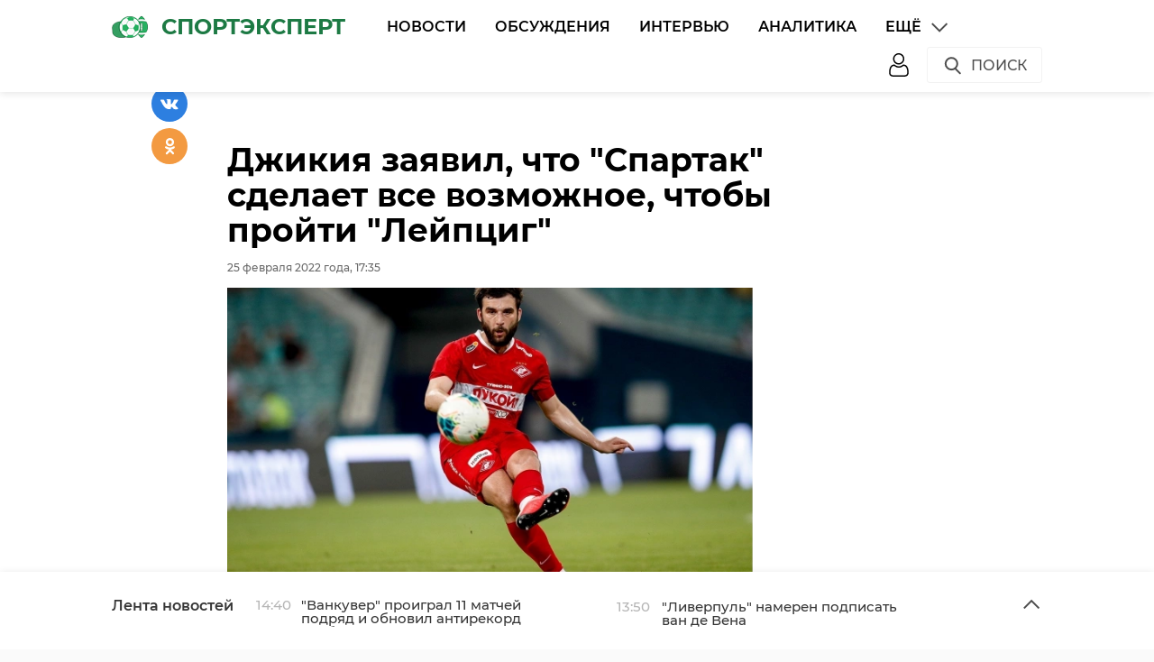

--- FILE ---
content_type: text/html; charset=UTF-8
request_url: https://sportexpert.ru/Dzhikiya_zayavil_chto_Spartak_sdelaet_vse_vozmozhnoe_chtobi_projti_Lejpcig_.htm
body_size: 9387
content:



<!DOCTYPE html>
<html lang="ru">
<head>
    <meta charset="utf-8">
    <meta name="viewport" content="width=device-width, initial-scale=1, maximum-scale=1, minimal-ui">
    <meta http-equiv="X-UA-Compatible" content="IE=edge">
    <meta name="imagetoolbar" content="no">
    <meta name="msthemecompatible" content="no">
    <meta name="cleartype" content="on">
    <meta name="HandheldFriendly" content="True">
    <meta name="format-detection" content="telephone=no">
    <meta name="format-detection" content="address=no">
    <meta name="google" value="notranslate">
    <meta name="theme-color" content="#ffffff">
    <meta name="apple-mobile-web-app-capable" content="yes">
    <meta name="apple-mobile-web-app-status-bar-style" content="black-translucent">

    <title>Джикия заявил, что &quot;Спартак&quot; сделает все возможное, чтобы пройти &quot;Лейпциг&quot;</title>
    <meta name="description" content="">
    <meta name="keywords" content="георгий джикия, лига европы, спартак москва"/>
    <link rel="canonical" href="https://sportexpert.ru/Dzhikiya_zayavil_chto_Spartak_sdelaet_vse_vozmozhnoe_chtobi_projti_Lejpcig_.htm"/>
    
<meta property="og:title" content="Джикия заявил, что &quot;Спартак&quot; сделает все возможное, чтобы пройти &quot;Лейпциг&quot;" />

<meta property="og:url" content="https://sportexpert.ru/Dzhikiya_zayavil_chto_Spartak_sdelaet_vse_vozmozhnoe_chtobi_projti_Lejpcig_.htm" />

<meta property="og:image" content="http://static.piter.tv/images/news_photos/cu5GVCo7f5wQyvxWELzwLgMcreBeyKHe.webp" />

<meta property="og:image:secure_url" content="https://static.piter.tv/images/news_photos/cu5GVCo7f5wQyvxWELzwLgMcreBeyKHe.webp" />

<meta property="og:description" content="" />

<meta property="ya:ovs:content_id" content="https://sportexpert.ru/Dzhikiya_zayavil_chto_Spartak_sdelaet_vse_vozmozhnoe_chtobi_projti_Lejpcig_.htm" />

<meta property="ya:ovs:category" content="Новости,Футбол" />

<meta property="og:type" content="article" />

    

    <link href="https://sportexpert.ru/static/projects/sportexpert/assets/styles/app.min.css" rel="stylesheet">
    <link href="https://sportexpert.ru/static/video-js/7.5.5/video-js.css" rel="stylesheet" />
    


    <link rel="shortcut icon" href="https://sportexpert.ru/static/projects/sportexpert/assets/images/favicon.ico" type="image/png" />
    <link rel="icon" href="https://sportexpert.ru/static/projects/sportexpert/assets/images/favicon.ico" type="image/png" />

    <script type="text/javascript">
        window.CKEDITOR_BASEPATH = 'https://static.piter.tv/libs/ckeditor/';
        window.staticServer = 'https://static3.piter.tv';
        window.delayInitialization = [];
        window.scriptsLoaded = [];

        window.awaitImport = async function(scripts) {
            if (scripts.length) {
                let promise = new Promise(function (resolve, reject) {
                    resolve(1);
                });
                for (var i = 0; i < scripts.length; i++) {
                    const scriptPath = scripts[i];
                    if (scriptsLoaded.indexOf(scriptPath) !== -1) {
                        continue;
                    }
                    scriptsLoaded.push(scriptPath);

                    promise = promise.then(function(result) {
                        return new Promise(function (resolve, reject) {
                            const script = document.createElement('script');
                            script.src = scriptPath;

                            let loaded = false;
                            script.onload = script.onerror = function() {
                                if ( ! loaded) {
                                    loaded = true;
                                    resolve(1);
                                }
                            };
                            script.onreadystatechange = function() {
                                var self = this;
                                if (this.readyState == "complete" || this.readyState == "loaded") {
                                    setTimeout(function() {
                                        self.onload();
                                    }, 0);
                                }
                            };

                            document.body.appendChild(script);
                        })
                    });
                }

                let result = await promise;
            }
        };
    </script>
    <script src="https://sportexpert.ru/static/projects/sportexpert/assets/scripts/app.min.js"></script>
    <script src="https://sportexpert.ru/static/projects/sportexpert/assets/scripts/components/app-func.js"></script>
    <script src="https://sportexpert.ru/static/projects/sportexpert/assets/scripts/components/app-comments.js"></script>
    <script src="https://sportexpert.ru/static/projects/sportexpert/assets/scripts/components/app-private-messages.js"></script>
    
</head>

<body class="page">
    <header class="header">
        <div class="header__body">
            <div class="header__in">
                <div class="header__logo-w">
                    <a href="/" class="header__logo logo"><img src="https://sportexpert.ru/static/projects/sportexpert/assets/images/logo.png" alt="СпортЭкспер" /><span>СпортЭксперт</span></a>
                </div>
                <nav class="header__nav nav nav_main">
                    <ul id="main-nav" class="nav__list">
                        
<li class="nav__item "><a href="https://sportexpert.ru/Novosti.htm" title="Новости" class="nav__link">Новости</a></li>

						
<li class="nav__item first"><a href="https://sportexpert.ru/forum/" title="Обсуждения" class="nav__link">Обсуждения</a></li>

                        
<li class="nav__item "><a href="https://sportexpert.ru/Intervyu.htm" title="Интервью" class="nav__link">Интервью</a></li>

                        
<li class="nav__item "><a href="https://sportexpert.ru/Analitika.htm" title="Аналитика" class="nav__link">Аналитика</a></li>

                        <li class="nav__item nav__item_more">
                            <a href="#" title="" class="nav__link nav__link_more">Ещё
                                <img src="https://sportexpert.ru/static/projects/sportexpert/assets/icons/icon-arrow-down-gray.svg" class="icon icon__down" />
                                <img src="https://sportexpert.ru/static/projects/sportexpert/assets/icons/icon-arrow-up-gray.svg" class="icon icon__up" />
                            </a>
                            <ul id="main-nav-more" class="nav__list nav__list_more">
                                
<li class="nav__item "><a href="https://sportexpert.ru/news/3631/" title="Биатлон" class="nav__link">Биатлон</a></li>

                                
<li class="nav__item "><a href="https://sportexpert.ru/news/3646/" title="Киберспорт" class="nav__link">Киберспорт</a></li>

                                
<li class="nav__item "><a href="https://sportexpert.ru/news/3632/" title="Формула 1" class="nav__link">Формула 1</a></li>

                                
<li class="nav__item "><a href="https://sportexpert.ru/news/3633/" title="Американский Футбол" class="nav__link">Американский Футбол</a></li>

                                
<li class="nav__item "><a href="https://sportexpert.ru/news/3630/" title="Фигурное Катание" class="nav__link">Фигурное Катание</a></li>

                                
<li class="nav__item "><a href="https://sportexpert.ru/news/3670/" title="Теннис" class="nav__link">Теннис</a></li>

                                
<li class="nav__item "><a href="https://sportexpert.ru/news/3634/" title="Олимпийский Спорт" class="nav__link">Олимпийский Спорт</a></li>

                                
<li class="nav__item "><a href="https://sportexpert.ru/news/3635/" title="НеОлимпийский Спорт" class="nav__link">НеОлимпийский Спорт</a></li>

                                
<li class="nav__item "><a href="https://sportexpert.ru/news/3601/" title="Оставь своё мнение" class="nav__link">Оставь своё мнение</a></li>

                            </ul>
                        </li>
                    </ul>
                    <div class="clearboth"></div>
                </nav>
                <div class="header__control">
                    <div class="header__control__ondef">
                        
<a href="https://sportexpert.ru/login/" title="Войти/Зарегистрироваться" class="btn ico-full btn__user" onclick="sendRequest('',{'action':'fe_login_form'});return false;"><img src="https://sportexpert.ru/static/projects/sportexpert/assets/icons/icon-user.svg" class="icon icon__user" /></a>
<a href="https://sportexpert.ru/login/" class="btn ico-full btn__user btn__user_mobile" onclick="sendRequest('',{'action':'fe_login_form'});return false;"><img src="https://sportexpert.ru/static/projects/sportexpert/assets/icons/icon-user-blue.svg" class="icon icon__user" /></a>

                        <a href="#" class="btn ico btn__search_default hdl-search-form">Поиск<img src="https://sportexpert.ru/static/projects/sportexpert/assets/icons/search-icon.svg" class="icon icon__search" /></a>
                        <a href="#" class="btn ico-full btn__search_mobile hdl-search-form"><img src="https://sportexpert.ru/static/projects/sportexpert/assets/icons/icon-search-blue.svg" class="icon icon__search_medium" /></a>
                        <a href="#" class="btn ico-full btn__menu_mobile_open hdl-open-menu"><img src="https://sportexpert.ru/static/projects/sportexpert/assets/icons/icon-menu-blue.svg" class="icon icon__menu_medium" /></a>
                        <a href="#" class="btn ico-full btn__menu_mobile_close hdl-close-menu"><img src="https://sportexpert.ru/static/projects/sportexpert/assets/icons/icon-cross-blue.svg" class="icon icon__close_medium" /></a>
                    </div>
                    <div class="header__control__onsearch">
                        <a href="#" class="btn ico-full btn__search_mobile_close hdl-search-form-close"><img src="https://sportexpert.ru/static/projects/sportexpert/assets/icons/icon-cross-blue.svg" class="icon icon__close_medium" /></a>
                    </div>
                </div>
            </div>
        </div>
    </header>
    <div class="search-form">
        <div class="search-form__shadow hdl-search-form-close-wrap"></div>
        <div class="search-form__form">
            <form action="https://sportexpert.ru/search_result/" method="get">
                <input type="hidden" name="type" value="0" />
                <input type="text" name="query" placeholder="Введите запрос" class="search-form__input" />
                <a class="search-form__button hdl-run-search"><span>Найти</span><img src="https://sportexpert.ru/static/projects/sportexpert/assets/icons/icon-search-white.svg" class="icon icon__search_medium" /></a>
            </form>
        </div>
    </div>

    



<div class="articles__container">
    <div id="articlefull" class="article" data-essence-id="44" data-entity-id="509580">
        <div class="article__wrapper">
            
            <div class="article__in">
                <div class="side__article-aside">
                    <div class="ya_ads">
                        <!-- -->
                    </div>
                </div>
                <div class="side__article-content">
                    <div class="article__content">
                        <h1 class="article__title">Джикия заявил, что &quot;Спартак&quot; сделает все возможное, чтобы пройти &quot;Лейпциг&quot;</h1>
                        <div class="article__meta">
                            <div class="article__meta__date">25 февраля 2022 года, 17:35</div>
                            
<div class="article__meta__poster">
    <img title="Джикия заявил, что &quot;Спартак&quot; сделает все возможное, чтобы пройти &quot;Лейпциг&quot;" alt="Джикия заявил, что &quot;Спартак&quot; сделает все возможное, чтобы пройти &quot;Лейпциг&quot;" src="https://static.piter.tv/images/news_photos/tISIOgYdq4JExhoRTDYFNWbT730141sf.webp">
</div>

                        </div>

                        

                        <div class="article__wysiwyg">
                            <p>
                                
                            </p>
                            <p style="text-align: justify;">Каитан &quot;Спартака&quot; (Москва) Георгий Джикия заявил, что сделает все возможное, чтобы пройти &quot;Лейпциг&quot; в Лиге Европы. Его слова приводятся в СМИ.</p>

<p style="text-align: justify;">Он отметил, что в &quot;Лейпциге&quot; сильная&nbsp;атакующее звено.</p>

<blockquote>
<p style="text-align: justify;">&quot;Безусловно, будет интересное противостояние, тем более что соперника возглавляет Доменико Тедеско, а болельщики любят такие истории! Со своей стороны могу сказать, что мы сделаем все возможное для прохода в следующую стадию&quot;</p>

<p style="text-align: justify;">Георгий Джикия, капитан&nbsp;&quot;Спартака&quot; (Москва)</p>
</blockquote>

<p style="text-align: justify;">Первый&nbsp;матч&nbsp;1/8 финала Лиги Европы пройдет 10 марта. Ответный - 17 марта.</p>

<p style="text-align: justify;">&nbsp;</p>

<p style="text-align: justify;">Фото: spartak.com</p>

                        </div>
                        <div class="article__tags">
                            <ul class="article__tags-list">
                                
<li class="article__tags-item"><a href="/search_result/?query=%D0%B3%D0%B5%D0%BE%D1%80%D0%B3%D0%B8%D0%B9+%D0%B4%D0%B6%D0%B8%D0%BA%D0%B8%D1%8F&type=1" class="article__tags-link">георгий джикия</a></li>

<li class="article__tags-item"><a href="/search_result/?query=%D0%BB%D0%B8%D0%B3%D0%B0+%D0%B5%D0%B2%D1%80%D0%BE%D0%BF%D1%8B&type=1" class="article__tags-link">лига европы</a></li>

<li class="article__tags-item"><a href="/search_result/?query=%D1%81%D0%BF%D0%B0%D1%80%D1%82%D0%B0%D0%BA+%D0%BC%D0%BE%D1%81%D0%BA%D0%B2%D0%B0&type=1" class="article__tags-link">спартак москва</a></li>

                            </ul>
                        </div>
                        <div class="article__share">
                            <div class="article__share__header">Поделиться статьей:</div>
                            <div data-url="https://sportexpert.ru/Dzhikiya_zayavil_chto_Spartak_sdelaet_vse_vozmozhnoe_chtobi_projti_Lejpcig_.htm" data-title="Джикия заявил, что &quot;Спартак&quot; сделает все возможное, чтобы пройти &quot;Лейпциг&quot;" class="social-likes">
                                <div class="vkontakte"></div>
                                <div class="odnoklassniki"></div>
                            </div>
                        </div>
                        <div class="article__banner article__banner__full-width">
                            
                        </div>
                        
<div id="comment_container_44_509580" class="__comments__meta" data-essence-id="44" data-entity-id="509580">
    
<div id="comment_content_44_509580" class="comments article__comments">
    <header class="comments__header">
        <h3 class="comments__title title title_side">Обсуждение ( <span class="__comments_counter_total">0</span> ) 
<a class="comments__all-link" href="/forum/44-509580/">Посмотреть все</a>
</h3>
        
    <input type="button" class="button button_form" onclick='sendRequest("",{"ajax":1,"action":"comment_control","essence_id":44,"entity_id":509580,"entity_url":"https:\/\/sportexpert.ru\/Dzhikiya_zayavil_chto_Spartak_sdelaet_vse_vozmozhnoe_chtobi_projti_Lejpcig_.htm","mod":"get_creation_form","per_page":10,"image_size":"icon"});return false;' value="Добавить комментарий" />

    </header>

    <!-- place for comment form -->

    
    
    
</div>


    <div class="comments__new __comments__new_items_block">
        <div class="comments__new-items-w">
            <div class="comments__new-items">Новые комментарии</div>
        </div>
        <div class="__items"></div>
    </div>
</div>

                    </div>
                </div>
                <div class="clearboth"></div>
            </div>
            
<div class="article__suggest hidden">
    <div class="article__in">
        <div class="article__suggest__header">Рекомендуем</div>
    </div>
    <div class="article__suggest__list loop owl-carousel owl-theme">
        
<div style="width:240px;" class="article__suggest__item">
    
<div class="article__suggest__poster">
    <img src="https://static.piter.tv/images/news_photos/DSkh16lvN1tsme0Y7PSDWPU7o5rzJplv.webp">
</div>

    <a href="https://sportexpert.ru/Opta_Aston_Villa_yavlyaetsya_favoritom_Ligi_Evropi.htm" class="article__suggest__link">
        <div class="article__suggest__title">Opta: &quot;Астон Вилла&quot; является фаворитом Лиги Европы</div>
        <div class="article__suggest__meta">
            <div class="datetime">24.09.2025, 15:39</div>
        </div>
    </a>
</div>

<div style="width:240px;" class="article__suggest__item">
    
<div class="article__suggest__poster">
    <img src="https://static.piter.tv/images/news_photos/WBtCWF6VkycplJjBWfV6PLtVxOfOQKTz.webp">
</div>

    <a href="https://sportexpert.ru/Dzhikiya_mozhet_prodolzhit_kareru_v_Turcii.htm" class="article__suggest__link">
        <div class="article__suggest__title">Джикия может продолжить карьеру в Турции</div>
        <div class="article__suggest__meta">
            <div class="datetime">23.06.2025, 14:47</div>
        </div>
    </a>
</div>

<div style="width:240px;" class="article__suggest__item">
    
<div class="article__suggest__poster">
    <img src="https://static.piter.tv/images/news_photos/fDuXD49SILIlMd3ROynQPheWHnkkqw9K.webp">
</div>

    <a href="https://sportexpert.ru/_Lion_izbezhal_otstraneniya_ot_Ligi_Evropi_iz_za_finansovih_problem.htm" class="article__suggest__link">
        <div class="article__suggest__title">&quot;Лион&quot; избежал отстранения от Лиги Европы из-за финансовых ...</div>
        <div class="article__suggest__meta">
            <div class="datetime">05.02.2025, 15:54</div>
        </div>
    </a>
</div>

<div style="width:240px;" class="article__suggest__item">
    
<div class="article__suggest__poster">
    <img src="https://static.piter.tv/images/news_photos/0hes8iTJR15WQKz2tHwBQIK5RGzuHCdj.webp">
</div>

    <a href="https://sportexpert.ru/Dzhikiya_mozhet_perejti_v_Krilya_Sovetov_.htm" class="article__suggest__link">
        <div class="article__suggest__title">Джикия может перейти в &quot;Крылья Советов&quot;</div>
        <div class="article__suggest__meta">
            <div class="datetime">01.08.2024, 15:41</div>
        </div>
    </a>
</div>

<div style="width:240px;" class="article__suggest__item">
    
<div class="article__suggest__poster">
    <img src="https://static.piter.tv/images/news_photos/4Peizo88CkVLt5aPV6ddl94GkMdWBQVU.webp">
</div>

    <a href="https://sportexpert.ru/Dzhikiya_otvetil_na_razgovori_o_raznoglasiyah_s_Abaskalem.htm" class="article__suggest__link">
        <div class="article__suggest__title">Джикия ответил на разговоры о разногласиях с Абаскалем</div>
        <div class="article__suggest__meta">
            <div class="datetime">12.02.2024, 15:55</div>
        </div>
    </a>
</div>

<div style="width:240px;" class="article__suggest__item">
    
<div class="article__suggest__poster">
    <img src="https://static.piter.tv/images/news_photos/wje3BykE9m3uib0USOsVOaR1JS5lqeiM.webp">
</div>

    <a href="https://sportexpert.ru/Dzhikiya_mozhet_perejti_v_Trabzonspor_.htm" class="article__suggest__link">
        <div class="article__suggest__title">Джикия может перейти в &quot;Трабзонспор&quot;</div>
        <div class="article__suggest__meta">
            <div class="datetime">07.02.2024, 15:20</div>
        </div>
    </a>
</div>

<div style="width:240px;" class="article__suggest__item">
    
<div class="article__suggest__poster">
    <img src="https://static.piter.tv/images/news_photos/aGBTjBljGscKIkv8tP3gy1tkgNmSPbtN.webp">
</div>

    <a href="https://sportexpert.ru/Lunev_voshel_v_top_3_luchshih_vratarej_gruppovogo_etapa_Ligi_Evropi.htm" class="article__suggest__link">
        <div class="article__suggest__title">Лунев вошел в топ-3 лучших вратарей группового этапа ...</div>
        <div class="article__suggest__meta">
            <div class="datetime">25.12.2023, 15:49</div>
        </div>
    </a>
</div>

<div style="width:240px;" class="article__suggest__item">
    
<div class="article__suggest__poster">
    <img src="https://static.piter.tv/images/news_photos/vzgjClvbfTWo7tDzDsG7MxVE25I4jFhE.webp">
</div>

    <a href="https://sportexpert.ru/_Spartak_pozhelal_Tedesko_udachi_v_Lige_Evropi.htm" class="article__suggest__link">
        <div class="article__suggest__title">&quot;Спартак&quot; пожелал Тедеско удачи в Лиге Европы</div>
        <div class="article__suggest__meta">
            <div class="datetime">01.03.2022, 9:05</div>
        </div>
    </a>
</div>

<div style="width:240px;" class="article__suggest__item">
    
<div class="article__suggest__poster">
    <img src="https://static.piter.tv/images/news_photos/Q8iM23a6buO1ljD2yKhKJdOMJ2guC0Ry.webp">
</div>

    <a href="https://sportexpert.ru/Bild_UEFA_otstranil_Spartak_ot_Ligi_Evropi.htm" class="article__suggest__link">
        <div class="article__suggest__title">Bild: УЕФА отстранил &quot;Спартак&quot; от Лиги Европы</div>
        <div class="article__suggest__meta">
            <div class="datetime">28.02.2022, 15:28</div>
        </div>
    </a>
</div>

<div style="width:240px;" class="article__suggest__item">
    
<div class="article__suggest__poster">
    <img src="https://static.piter.tv/images/news_photos/LhTmtNUWnJIWXObTpnIyBbqIMMr8LTVa.webp">
</div>

    <a href="https://sportexpert.ru/Orlov_zayavil_chto_Zenit_pokazal_evropejskij_futbol_v_igre_s_Betisom_.htm" class="article__suggest__link">
        <div class="article__suggest__title">Орлов заявил, что &quot;Зенит&quot; показал европейский футбол ...</div>
        <div class="article__suggest__meta">
            <div class="datetime">28.02.2022, 11:49</div>
        </div>
    </a>
</div>

<div style="width:240px;" class="article__suggest__item">
    
<div class="article__suggest__poster">
    <img src="https://static.piter.tv/images/news_photos/ypSWrNzhNpYceU8SaYUycTzqXmOKLHnJ.webp">
</div>

    <a href="https://sportexpert.ru/Tedesko_viskazalsya_o_vozmozhnom_isklyuchenii_Spartaka_iz_Ligi_Evropi.htm" class="article__suggest__link">
        <div class="article__suggest__title">Тедеско высказался о возможном исключении &quot;Спартака&quot; ...</div>
        <div class="article__suggest__meta">
            <div class="datetime">28.02.2022, 9:51</div>
        </div>
    </a>
</div>

<div style="width:240px;" class="article__suggest__item">
    
<div class="article__suggest__poster">
    <img src="https://static.piter.tv/images/news_photos/11ohm1kMhcDCUY7aDlYm2jLoz0L30aIR.webp">
</div>

    <a href="https://sportexpert.ru/Medvedev_ocenil_igru_Zenita_v_matche_s_Betisom_.htm" class="article__suggest__link">
        <div class="article__suggest__title">Медведев высоко оценил игру &quot;Зенита&quot; в матче с &quot;Бетисом&quot;</div>
        <div class="article__suggest__meta">
            <div class="datetime">25.02.2022, 17:42</div>
        </div>
    </a>
</div>

<div style="width:240px;" class="article__suggest__item">
    
<div class="article__suggest__poster">
    <img src="https://static.piter.tv/images/news_photos/E6gV5BQznPfkDFu69cfIuK27J8z3OgWD.webp">
</div>

    <a href="https://sportexpert.ru/Salihova_schitaet_chto_Spartaku_budet_neprosto_v_matchah_s_Lejpcigom_.htm" class="article__suggest__link">
        <div class="article__suggest__title">Салихова считает, что &quot;Спартаку&quot; будет непросто в ...</div>
        <div class="article__suggest__meta">
            <div class="datetime">25.02.2022, 15:48</div>
        </div>
    </a>
</div>

<div style="width:240px;" class="article__suggest__item">
    
<div class="article__suggest__poster">
    <img src="https://static.piter.tv/images/news_photos/69CgtUoTSJ4Ko7dCo2sHegfamkpOruTh.webp">
</div>

    <a href="https://sportexpert.ru/Chervichenko_nazval_mizernimi_shansi_Spartaka_projti_Lejpcig_.htm" class="article__suggest__link">
        <div class="article__suggest__title">Червиченко назвал мизерными шансы &quot;Спартака&quot; пройти ...</div>
        <div class="article__suggest__meta">
            <div class="datetime">25.02.2022, 14:50</div>
        </div>
    </a>
</div>

<div style="width:240px;" class="article__suggest__item">
    
<div class="article__suggest__poster">
    <img src="https://static.piter.tv/images/news_photos/E0qWMH2BkWmCRsjXBvirWHXgYOVDhoEQ.webp">
</div>

    <a href="https://sportexpert.ru/_Spartak_sigraet_s_Lejpcigom_v_1_8_finala_Ligi_Evropi.htm" class="article__suggest__link">
        <div class="article__suggest__title">&quot;Спартак&quot; сыграет с &quot;Лейпцигом&quot; в 1/8 финала Лиги Европы</div>
        <div class="article__suggest__meta">
            <div class="datetime">25.02.2022, 14:21</div>
        </div>
    </a>
</div>

<div style="width:240px;" class="article__suggest__item">
    
<div class="article__suggest__poster">
    <img src="https://static.piter.tv/images/news_photos/mtJWqUELLQfxkEcO7h8UxWiVeoYlCmOB.webp">
</div>

    <a href="https://sportexpert.ru/Mostovoj_zayavil_chto_Zenit_ne_dolzhen_igrat_v_Lige_Evropi.htm" class="article__suggest__link">
        <div class="article__suggest__title">Мостовой заявил, что &quot;Зенит&quot; не должен играть в Лиге ...</div>
        <div class="article__suggest__meta">
            <div class="datetime">25.02.2022, 12:23</div>
        </div>
    </a>
</div>

<div style="width:240px;" class="article__suggest__item">
    
<div class="article__suggest__poster">
    <img src="https://static.piter.tv/images/news_photos/K8zd47vqTYfhfFSpuFmWHcFSj4XMtV6P.webp">
</div>

    <a href="https://sportexpert.ru/Chervichenko_voshitilsya_igroj_viletevshego_iz_Ligi_Evropi_Zenita_.htm" class="article__suggest__link">
        <div class="article__suggest__title">Червиченко восхитился игрой вылетевшего из Лиги Европы ...</div>
        <div class="article__suggest__meta">
            <div class="datetime">25.02.2022, 11:55</div>
        </div>
    </a>
</div>

<div style="width:240px;" class="article__suggest__item">
    
<div class="article__suggest__poster">
    <img src="https://static.piter.tv/images/news_photos/t6ndBpx7g5DE75uhgv3XSTCYtEVwiSJV.webp">
</div>

    <a href="https://sportexpert.ru/Smorodskaya_zayavila_chto_ne_soglasna_s_pohvaloj_v_adres_Zenita_.htm" class="article__suggest__link">
        <div class="article__suggest__title">Смородская заявила, что не согласна с похвалой в адрес &quot;...</div>
        <div class="article__suggest__meta">
            <div class="datetime">25.02.2022, 11:40</div>
        </div>
    </a>
</div>

<div style="width:240px;" class="article__suggest__item">
    
<div class="article__suggest__poster">
    <img src="https://static.piter.tv/images/news_photos/Y6WTzVcpvJaJ3TcELQ5bPCXK7gD2xKgO.webp">
</div>

    <a href="https://sportexpert.ru/Glavnij_trener_Zenita_Semak_prokommentiroval_specoperaciyu_v_Donbasse.htm" class="article__suggest__link">
        <div class="article__suggest__title">Главный тренер &quot;Зенита&quot; Семак прокомментировал спецопера ...</div>
        <div class="article__suggest__meta">
            <div class="datetime">25.02.2022, 11:24</div>
        </div>
    </a>
</div>

<div style="width:240px;" class="article__suggest__item">
    
<div class="article__suggest__poster">
    <img src="https://static.piter.tv/images/news_photos/juFumfL4iS0UicuSVwRvOX36H1Vee1fk.webp">
</div>

    <a href="https://sportexpert.ru/Odoevskij_stal_samim_molodim_vratarem_Zenita_v_evrokubkovom_matche_bez_ucheta_kvalifikacij.htm" class="article__suggest__link">
        <div class="article__suggest__title">Одоевский стал самым молодым вратарем &quot;Зенита&quot; в еврокуб...</div>
        <div class="article__suggest__meta">
            <div class="datetime">25.02.2022, 10:56</div>
        </div>
    </a>
</div>

    </div>
</div>

        </div>
    </div>
</div>

<div class="news-feed closed">
	<div class="news-feed__top">
		<div class="news-feed__top__in">
			<h3 class="news-feed__title">Лента новостей</h3>
			<div class="news-feed__top__control">
				<a href="#" class="news-feed__btn news-feed__btn-ico news-feed__btn__open hdl-news-feed-open"><img src="https://sportexpert.ru/static/projects/sportexpert/assets/icons/icon-arrow-up-gray.svg" class="icon icon__up" /></a>
				<a href="#" class="news-feed__btn news-feed__btn-ico news-feed__btn__close hdl-news-feed-close"><img src="https://sportexpert.ru/static/projects/sportexpert/assets/icons/icon-arrow-down-gray.svg" class="icon icon__down" /></a>
				<a href="#" class="btn ico-full news-feed__btn__close_mobile hdl-news-feed-close"><img src="https://sportexpert.ru/static/projects/sportexpert/assets/icons/icon-cross-blue.svg" class="icon icon__close_medium" /></a>
				<div class="news-feed__swipe">
					<div class="news-feed__swipe__line"></div>
				</div>
			</div>
		</div>
	</div>
	<div class="news-feed__in">
		<div class="news-feed__body">
			<div class="news-feed__handler"></div>
			<div class="news-feed__scroll">
				<ul class="news-feed__list">
					
<li class="news-feed__item">
	<div class="news-feed__meta">
		<div class="news-feed__date">14:40</div>
	</div>
	<a href="https://sportexpert.ru/_Vankuver_proigral_11_matchej_podryad_i_obnovil_antirekord_kluba.htm" title="&quot;Ванкувер&quot; проиграл 11 матчей подряд и обновил антирекорд клуба" class="news-feed__news-title">&quot;Ванкувер&quot; проиграл 11 матчей подряд и обновил антирекорд клуба</a>
</li>

<li class="news-feed__item">
	<div class="news-feed__meta">
		<div class="news-feed__date">13:50</div>
	</div>
	<a href="https://sportexpert.ru/_Liverpul_nameren_podpisat_van_de_Vena.htm" title="&quot;Ливерпуль&quot; намерен подписать ван де Вена" class="news-feed__news-title">&quot;Ливерпуль&quot; намерен подписать ван де Вена</a>
</li>

<li class="news-feed__item">
	<div class="news-feed__meta">
		<div class="news-feed__date">14:40</div>
	</div>
	<a href="https://sportexpert.ru/Musaev_viskazalsya_o_kritike_ot_Mostovogo.htm" title="Мусаев высказался о критике от Мостового" class="news-feed__news-title">Мусаев высказался о критике от Мостового</a>
</li>

<li class="news-feed__item">
	<div class="news-feed__meta">
		<div class="news-feed__date">13:51</div>
	</div>
	<a href="https://sportexpert.ru/Dzyuba_zayavil_chto_ne_planiruet_zavershat_kareru.htm" title="Дзюба заявил, что не планирует завершать карьеру" class="news-feed__news-title">Дзюба заявил, что не планирует завершать карьеру</a>
</li>

<li class="news-feed__item">
	<div class="news-feed__meta">
		<div class="news-feed__date">15:30</div>
	</div>
	<a href="https://sportexpert.ru/Agent_Golovina_rasskazal_o_predlozheniyah_iz_Rossii.htm" title="Агент Головина рассказал о предложениях из России" class="news-feed__news-title">Агент Головина рассказал о предложениях из России</a>
</li>

<li class="news-feed__item">
	<div class="news-feed__meta">
		<div class="news-feed__date">13:50</div>
	</div>
	<a href="https://sportexpert.ru/_PSZh_hochet_priobresti_Enco.htm" title="&quot;ПСЖ&quot; хочет приобрести Энцо" class="news-feed__news-title">&quot;ПСЖ&quot; хочет приобрести Энцо</a>
</li>

<li class="news-feed__item">
	<div class="news-feed__meta">
		<div class="news-feed__date">15:30</div>
	</div>
	<a href="https://sportexpert.ru/_Real_i_Arbeloa_podpisali_kontrakt_do_konca_sleduyuschego_sezona.htm" title="&quot;Реал&quot; и Арбелоа подписали контракт до конца следующего сезона" class="news-feed__news-title">&quot;Реал&quot; и Арбелоа подписали контракт до конца следующего сезона</a>
</li>

<li class="news-feed__item">
	<div class="news-feed__meta">
		<div class="news-feed__date">14:41</div>
	</div>
	<a href="https://sportexpert.ru/Artiga_vozglavil_Rubin_.htm" title="Артига возглавил &quot;Рубин&quot;" class="news-feed__news-title">Артига возглавил &quot;Рубин&quot;</a>
</li>

<li class="news-feed__item">
	<div class="news-feed__meta">
		<div class="news-feed__date">13:50</div>
	</div>
	<a href="https://sportexpert.ru/_Ayaks_arendoval_sina_Ibragimovicha.htm" title="&quot;Аякс&quot; арендовал сына Ибрагимовича" class="news-feed__news-title">&quot;Аякс&quot; арендовал сына Ибрагимовича</a>
</li>

<li class="news-feed__item">
	<div class="news-feed__meta">
		<div class="news-feed__date">15:30</div>
	</div>
	<a href="https://sportexpert.ru/Klopp_ne_planiruet_vozvraschatsya_k_trenerstvu.htm" title="Клопп не планирует возвращаться к тренерству" class="news-feed__news-title">Клопп не планирует возвращаться к тренерству</a>
</li>

<li class="news-feed__item">
	<div class="news-feed__meta">
		<div class="news-feed__date">14:40</div>
	</div>
	<a href="https://sportexpert.ru/Alonso_viskazalsya_ob_uhode_iz_Reala_.htm" title="Алонсо высказался об уходе из &quot;Реала&quot;" class="news-feed__news-title">Алонсо высказался об уходе из &quot;Реала&quot;</a>
</li>

<li class="news-feed__item">
	<div class="news-feed__meta">
		<div class="news-feed__date">13:50</div>
	</div>
	<a href="https://sportexpert.ru/Majkl_Karrik_vozglavit_Manchester_Yunajted_do_konca_sezona.htm" title="Майкл Каррик возглавит &quot;Манчестер Юнайтед&quot; до конца сезона" class="news-feed__news-title">Майкл Каррик возглавит &quot;Манчестер Юнайтед&quot; до конца сезона</a>
</li>

<li class="news-feed__item">
	<div class="news-feed__meta">
		<div class="news-feed__date">15:30</div>
	</div>
	<a href="https://sportexpert.ru/_Man_Siti_hochet_kupit_zaschitnika_Gehi.htm" title="&quot;Ман Сити&quot; хочет купить защитника Гехи" class="news-feed__news-title">&quot;Ман Сити&quot; хочет купить защитника Гехи</a>
</li>

<li class="news-feed__item">
	<div class="news-feed__meta">
		<div class="news-feed__date">14:41</div>
	</div>
	<a href="https://sportexpert.ru/Gashek_vistupil_za_lishenie_SShA_prava_provodit_ChM_2026.htm" title="Гашек выступил за лишение США права проводить ЧМ-2026" class="news-feed__news-title">Гашек выступил за лишение США права проводить ЧМ-2026</a>
</li>

<li class="news-feed__item">
	<div class="news-feed__meta">
		<div class="news-feed__date">13:50</div>
	</div>
	<a href="https://sportexpert.ru/Barinov_zayavil_chto_poka_ne_uhodit_iz_Lokomotiva_.htm" title="Баринов заявил, что пока не уходит из &quot;Локомотива&quot;" class="news-feed__news-title">Баринов заявил, что пока не уходит из &quot;Локомотива&quot;</a>
</li>

<li class="news-feed__item">
	<div class="news-feed__meta">
		<div class="news-feed__date">16:45</div>
	</div>
	<a href="https://sportexpert.ru/Andrea_Bochelli_vistupit_na_ceremonii_otkritiya_Olimpiadi_2026_v_Milane.htm" title="Андреа Бочелли выступит на церемонии открытия Олимпиады-2026 в Милане" class="news-feed__news-title">Андреа Бочелли выступит на церемонии открытия Олимпиады-2026 в Милане</a>
</li>

<li class="news-feed__item">
	<div class="news-feed__meta">
		<div class="news-feed__date">15:30</div>
	</div>
	<a href="https://sportexpert.ru/Eks_igrok_Spartaka_Yakovlev_rasskazal_o_nesostoyavshemsya_perehode_v_Chelsi_.htm" title="Экс-игрок &quot;Спартака&quot; Яковлев рассказал о несостоявшемся переходе в &quot;Челси&quot;" class="news-feed__news-title">Экс-игрок &quot;Спартака&quot; Яковлев рассказал о несостоявшемся переходе в &quot;Челси&quot;</a>
</li>

<li class="news-feed__item">
	<div class="news-feed__meta">
		<div class="news-feed__date">16:30</div>
	</div>
	<a href="https://sportexpert.ru/Obmen_Diveeva_na_Gondu_mozhet_zavershitsya_v_techenie_sutok.htm" title="Обмен Дивеева на Гонду может завершиться в течение суток" class="news-feed__news-title">Обмен Дивеева на Гонду может завершиться в течение суток</a>
</li>

<li class="news-feed__item">
	<div class="news-feed__meta">
		<div class="news-feed__date">15:45</div>
	</div>
	<a href="https://sportexpert.ru/_Krasnodar_postavil_na_pauzu_peregovori_c_Pari_NN_po_Boselli.htm" title="&quot;Краснодар&quot; поставил на паузу переговоры c &quot;Пари НН&quot; по Боселли" class="news-feed__news-title">&quot;Краснодар&quot; поставил на паузу переговоры c &quot;Пари НН&quot; по Боселли</a>
</li>

<li class="news-feed__item">
	<div class="news-feed__meta">
		<div class="news-feed__date">16:00</div>
	</div>
	<a href="https://sportexpert.ru/_Man_Siti_obyavil_o_transfere_Semeno.htm" title="&quot;Ман Сити&quot; объявил о трансфере Семеньо" class="news-feed__news-title">&quot;Ман Сити&quot; объявил о трансфере Семеньо</a>
</li>

				</ul>
			</div>
		</div>
	</div>
</div>

       


    <footer class="footer">
        <div class="footer__body">
            <div class="footer__in footer__in_body">
                <div class="footer__nav-w">
                    <nav class="footer__nav nav">
                        <ul class="nav__list">
                            <li class="nav__item"><a href="/pages/about/" class="nav__link">О проекте</a></li>
                            <li class="nav__item"><a href="/pages/contacs/" class="nav__link">Контактная информация</a></li>
                        </ul>
                    </nav>
                </div>
                <div class="footer__18plus"><span>16+</span></div>
            </div>
            <div class="footer__in footer__in_body">
                <div class="footer__counters">
                    <script type="text/javascript"> (function (d, w, c) { (w[c] = w[c] || []).push(function() { try { w.yaCounter31937976 = new Ya.Metrika({ id:31937976, clickmap:true, trackLinks:true, accurateTrackBounce:true, webvisor:true }); } catch(e) { } }); var n = d.getElementsByTagName("script")[0], s = d.createElement("script"), f = function () { n.parentNode.insertBefore(s, n); }; s.type = "text/javascript"; s.async = true; s.src = "https://mc.yandex.ru/metrika/watch.js"; if (w.opera == "[object Opera]") { d.addEventListener("DOMContentLoaded", f, false); } else { f(); } })(document, window, "yandex_metrika_callbacks");</script><noscript><div><img src="https://mc.yandex.ru/watch/31937976" style="position:absolute; left:-9999px;" alt="" /></div></noscript>
                </div>
                <div class="footer__counters" style="font-size: 11px;  line-height: 14px;">
					Регистрационный номер СМИ ЭЛ № ФС77-80960 от 23.04.2021 выдан Федеральной службой по надзору в сфере связи, информационных технологий и массовых коммуникаций (РОСКОМНАДЗОР).<br>
                    Учредитель ООО "ИМР".<br/>
                    Телефон: +7 (499) 719-56-27<br/>
                    Email: <a href="mailto:news@sportexpert.tv">news@sportexpert.ru</a>
                </div>
            </div>
        </div>
        <div class="footer__bottom">
            <div class="footer__in">
                <div class="copyright">© 2015 - 2026 SPORTEXPERT.RU</div>
            </div>
        </div>
    </footer>
</body>
</html>


--- FILE ---
content_type: application/x-javascript
request_url: https://sportexpert.ru/static/projects/sportexpert/assets/scripts/app.min.js
body_size: 680395
content:
/******/ (function(modules) { // webpackBootstrap
/******/ 	// The module cache
/******/ 	var installedModules = {};
/******/
/******/ 	// The require function
/******/ 	function __webpack_require__(moduleId) {
/******/
/******/ 		// Check if module is in cache
/******/ 		if(installedModules[moduleId])
/******/ 			return installedModules[moduleId].exports;
/******/
/******/ 		// Create a new module (and put it into the cache)
/******/ 		var module = installedModules[moduleId] = {
/******/ 			exports: {},
/******/ 			id: moduleId,
/******/ 			loaded: false
/******/ 		};
/******/
/******/ 		// Execute the module function
/******/ 		modules[moduleId].call(module.exports, module, module.exports, __webpack_require__);
/******/
/******/ 		// Flag the module as loaded
/******/ 		module.loaded = true;
/******/
/******/ 		// Return the exports of the module
/******/ 		return module.exports;
/******/ 	}
/******/
/******/
/******/ 	// expose the modules object (__webpack_modules__)
/******/ 	__webpack_require__.m = modules;
/******/
/******/ 	// expose the module cache
/******/ 	__webpack_require__.c = installedModules;
/******/
/******/ 	// __webpack_public_path__
/******/ 	__webpack_require__.p = "";
/******/
/******/ 	// Load entry module and return exports
/******/ 	return __webpack_require__(0);
/******/ })
/************************************************************************/
/******/ ([
/* 0 */
/***/ (function(module, exports, __webpack_require__) {

	module.exports = __webpack_require__(1);


/***/ }),
/* 1 */
/***/ (function(module, exports, __webpack_require__) {

	'use strict';
	
	var _svg4everybody = __webpack_require__(2);
	
	var _svg4everybody2 = _interopRequireDefault(_svg4everybody);
	
	var _jquery = __webpack_require__(3);
	
	var _jquery2 = _interopRequireDefault(_jquery);
	
	var _hammerjs = __webpack_require__(6);
	
	var _hammerjs2 = _interopRequireDefault(_hammerjs);
	
	__webpack_require__(7);
	
	var _simplebar = __webpack_require__(8);
	
	var _simplebar2 = _interopRequireDefault(_simplebar);
	
	__webpack_require__(9);
	
	__webpack_require__(10);
	
	__webpack_require__(11);
	
	function _interopRequireDefault(obj) { return obj && obj.__esModule ? obj : { default: obj }; }
	
	(0, _jquery2.default)(function () {
		(0, _svg4everybody2.default)();
	});
	// import 'jquery-hammerjs';
	// import 'jquery-migrate';
	// import 'jquery-easing';
	// import slick from 'slick-carousel';
	
	
	(function () {
		(function ($, Hammer) {
			function hammerify(el, options) {
				var $el = $(el);
				if (!$el.data('hammer')) {
					$el.data('hammer', new Hammer($el[0], options));
				}
			}
	
			$.fn.hammer = function (options) {
				return this.each(function () {
					hammerify(this, options);
				});
			};
	
			// extend the emit method to also trigger jQuery events
			Hammer.Manager.prototype.emit = function (originalEmit) {
				return function (type, data) {
					originalEmit.call(this, type, data);
					$(this.element).trigger({
						type: type,
						gesture: data
					});
				};
			}(Hammer.Manager.prototype.emit);
		})(_jquery2.default, _hammerjs2.default);
	})();
	
	(function () {
		(0, _jquery2.default)(function () {
	
			var $window = (0, _jquery2.default)(window);
	
			window.sys = {};
	
			window.sys.checkIsDesktop = function () {
				return $window.width() > 1160;
			};
			window.sys.checkIsTablet = function () {
				return $window.width() > 800 && $window.width() <= 1160;
			};
			window.sys.checkIsMobile = function () {
				return $window.width() <= 800;
			};
	
			//MENU MORE
			(function () {
				(0, _jquery2.default)('nav.nav_main .nav__link_more').click(function () {
					var $this = (0, _jquery2.default)(this);
					var $li = $this.parent();
	
					$li.toggleClass('_more_show');
					return false;
				});
			})();
	
			// MOBILE MENU
			(function () {
				var $header = (0, _jquery2.default)('header');
				var $headerControl = $header.find('.header__control');
				var $menuContainer = $header.find('nav.nav_main');
	
				$headerControl.find('.hdl-open-menu').click(function () {
					$menuContainer.show();
					$headerControl.find('.btn__menu_mobile_open').hide();
					$headerControl.find('.btn__menu_mobile_close').show().css('display', 'inline-block');
	
					$menuContainer.find('ul.nav__list').css({
						right: -$menuContainer.find('ul.nav__list').width()
					}).animate({
						right: 0
					}, 500);
	
					return false;
				});
				$headerControl.find('.hdl-close-menu').click(function () {
					$menuContainer.find('ul.nav__list').animate({
						right: -$menuContainer.find('ul.nav__list').width()
					}, 500, function () {
						$menuContainer.hide();
						$headerControl.find('.btn__menu_mobile_close').hide();
						$headerControl.find('.btn__menu_mobile_open').show();
					});
	
					return false;
				});
			})();
	
			// SEARCH FORM
			(function () {
				var $header = (0, _jquery2.default)('header');
				var $headerControl = $header.find('.header__control');
				var $searchFormContainer = (0, _jquery2.default)('.search-form');
	
				if (!$searchFormContainer.length) {
					return;
				}
	
				$headerControl.find('.hdl-search-form').click(function () {
					$headerControl.find('.header__control__ondef').hide();
					$headerControl.find('.header__control__onsearch').show();
					$searchFormContainer.show();
					return false;
				});
	
				$headerControl.find('.hdl-search-form-close').click(function () {
					$headerControl.find('.header__control__onsearch').hide();
					$headerControl.find('.header__control__ondef').show();
					$searchFormContainer.hide();
					return false;
				});
	
				$searchFormContainer.find('.hdl-search-form-close-wrap').click(function () {
					if ($window.width() > 800) {
						$headerControl.find('.header__control__onsearch').hide();
						$headerControl.find('.header__control__ondef').show();
						$searchFormContainer.hide();
					}
					return false;
				});
	
				$searchFormContainer.find('.hdl-run-search').click(function () {
					$searchFormContainer.find('form').get(0).submit();
					return false;
				});
	
				(0, _jquery2.default)('.hdl-reset-search-query').click(function () {
					var $this = (0, _jquery2.default)(this);
					$this.prev('input').val('');
					$searchFormContainer.find('input[type="text"]').val('');
					return false;
				});
	
				(0, _jquery2.default)('.hdli-run-search').keyup(function (event) {
					if (event.keyCode === 13) {
						var $this = (0, _jquery2.default)(this);
						$searchFormContainer.find('input[type="text"]').val($this.val());
						$searchFormContainer.find('form').get(0).submit();
					}
				});
			})();
	
			// NEWS FEED
			(function () {
				if (!(0, _jquery2.default)('.news-feed').length) {
					return;
				}
	
				var $container = (0, _jquery2.default)('.news-feed');
				var simpleBar = null;
	
				var initialHeight = $container.outerHeight();
				var screenHeight = (0, _jquery2.default)(window).height();
				// let currentGesture = null;
				var lastGesture = null;
				var isOpen = false;
				var isScrollInited = false;
	
				$container.height($container.height());
				$window.resize(function () {
					if (!isOpen) {
						initialHeight = $container.outerHeight();
					}
					screenHeight = $window.height();
				});
	
				function loadNewsFeedPartial() {
					// TODO: remove return
					return;
	
					var lastId = $container.data('last-id');
					_jquery2.default.get('/', {
						lastId: lastId
					}, function (data) {
						var $data = (0, _jquery2.default)('<div>').html(data);
						$container.data('last-id', 123);
						$container.find('.news-feed__list').append($container.find('.news-feed__list').html());
					}, 'html');
				}
	
				$container.find('.news-feed__handler').hammer({}).bind('panup pandown panend swipeup', function (event) {
					if ($container.hasClass('open') || isOpen) {
						return;
					}
					if (window.sys.checkIsDesktop()) {
						return;
					}
	
					switch (event.type) {
						case 'panup':
							{
								$container.height($container.height() + 2);
								if ($container.height() >= initialHeight * 2.5) {
									$container.trigger('o-event.openNewsFeed');
									lastGesture = null;
								} else {
									lastGesture = 'panup';
								}
								break;
							}
						case 'pandown':
							{
								if ($container.height() > initialHeight) {
									$container.height($container.height() - 2);
								}
								lastGesture = 'pandown';
								break;
							}
						case 'panend':
							{
								if (lastGesture === 'panup' || lastGesture === 'panend') {
									$container.animate({
										height: initialHeight
									});
									lastGesture = null;
								}
								break;
							}
						case 'swipeup':
							{
								if (lastGesture === 'panup') {
									$container.trigger('o-event.openNewsFeed');
									lastGesture = null;
								} else {
									lastGesture = 'swipeup';
								}
								break;
							}
					}
				}).bind('tap press', function (event) {
					if ($container.hasClass('open') || isOpen) {
						return;
					}
					switch (event.type) {
						case 'tap':
							{
								$container.trigger('o-event.openNewsFeed');
								lastGesture = null;
								break;
							}
					}
				}).bind('swipedown', function (event) {
					if ($container.hasClass('closed') || !isOpen) {
						return;
					}
					if (window.sys.checkIsDesktop() && window.sys.checkIsMobile()) {
						return;
					}
					switch (event.type) {
						case 'swipedown':
							{
								$container.trigger('o-event.closeNewsFeed');
								lastGesture = null;
								break;
							}
					}
				});
	
				var hammerel = $container.find('.news-feed__handler').data('hammer');
				hammerel.get('swipe').set({ direction: _hammerjs2.default.DIRECTION_VERTICAL });
				hammerel.get('pan').set({ direction: _hammerjs2.default.DIRECTION_VERTICAL });
				hammerel.get('pinch').set({ enable: false });
				hammerel.get('rotate').set({ enable: false });
	
				$container.find('.hdl-news-feed-close').click(function () {
					$container.trigger('o-event.closeNewsFeed');
					return false;
				});
	
				$container.bind('o-event.openNewsFeed', function () {
					if (isOpen) {
						return;
					}
					if (window.sys.checkIsMobile()) {
						$container.removeClass('closed').addClass('open').animate({
							height: screenHeight - 56
						}, function () {
							isOpen = true;
							$container.trigger('o-event.newsFeedInitScrollBar');
						});
					} else if (window.sys.checkIsTablet()) {
						$container.removeClass('closed').addClass('open').animate({
							height: '80%'
						}, function () {
							isOpen = true;
							$container.trigger('o-event.newsFeedInitScrollBar');
						});
					} else {
						$container.removeClass('closed').addClass('open').animate({
							height: '60%'
						}, function () {
							isOpen = true;
							$container.trigger('o-event.newsFeedInitScrollBar');
						});
					}
				});
				$container.bind('o-event.closeNewsFeed', function () {
					if (!isOpen) {
						return;
					}
					if (window.sys.checkIsMobile()) {
						$container.removeClass('open').addClass('closed').height(initialHeight);
						isOpen = false;
					} else if (window.sys.checkIsTablet()) {
						$container.removeClass('open').addClass('closed').animate({
							height: initialHeight
						}, function () {
							isOpen = false;
						});
					} else {
						$container.removeClass('open').addClass('closed').animate({
							height: initialHeight
						}, function () {
							isOpen = false;
						});
					}
				});
				$container.bind('o-event.newsFeedInitScrollBar', function () {
					$container.find('.news-feed__scroll').height($container.height());
					if (!isScrollInited) {
						simpleBar = new _simplebar2.default($container.find('.news-feed__scroll').get(0), { autoHide: true });
						simpleBar.getScrollElement().addEventListener('scroll', function (event) {
							var $this = (0, _jquery2.default)(event.currentTarget);
							var $newsFeedList = $container.find('.news-feed__list');
							if ($this.height() + $this.scrollTop() >= $newsFeedList.height()) {
								loadNewsFeedPartial();
							}
						});
						isScrollInited = true;
					} else {
						simpleBar.recalculate();
					}
				});
			})();
	
			// LOAD MORE
			(function () {
				var $container = (0, _jquery2.default)('.system__load_container');
				var $handlers = (0, _jquery2.default)('.hdl-load-more');
				var $paging = (0, _jquery2.default)('.system__paging');
	
				if (!$container.length || !$paging.length) {
					$handlers.hide();
					return;
				}
	
				var nextPageUri = $paging.find('.page.active').next('.page').attr('href');
				if (!nextPageUri) {
					$handlers.hide();
				}
	
				$handlers.click(function () {
					var $this = (0, _jquery2.default)(this);
	
					if (!nextPageUri) {
						$this.hide();
						return false;
					}
	
					var currentLabel = $this.text();
					$this.text('...');
	
					_jquery2.default.get(nextPageUri, {}, function (data) {
						$this.text(currentLabel);
	
						var $data = (0, _jquery2.default)('<div>').append(data);
						var content = $data.find('.system__load_container').html();
	
						if (content) {
							$container.append(content);
						}
	
						nextPageUri = $data.find('.system__paging').find('.page.active').next('.page').attr('href');
						if (!nextPageUri) {
							$handlers.hide();
						}
					}, 'html');
					return false;
				});
			})();
	
			// ARTICLE CONTROLLER
			(function () {
				var isInited = false;
				var adsPageNumber = 1;
	
				var $appendContainer = (0, _jquery2.default)('.articles__container');
				var $appendContainerStub = (0, _jquery2.default)('.articles__container__stub');
				if (!$appendContainer.length) {
					return;
				}
	
				var $appendShadow = $appendContainer.find('.article__sys__shadow');
	
				$appendContainerStub.height($window.height());
				$window.resize(function () {
					$appendContainerStub.height($window.height());
				});
	
				function shareWidgetSetupPosition($widget) {
					if (!$widget) {
						$widget = (0, _jquery2.default)('.article__share');
					}
					if (!window.sys.checkIsDesktop()) {
						$widget.removeClass('fixed').removeClass('absolute').css({
							top: '',
							left: '',
							bottom: ''
						});
					} else {
						$widget.each(function (index, elem) {
							var $elem = (0, _jquery2.default)(elem);
							var $article = $elem.parents('.article');
							var offsetLeft = $article.find('.side__article-content').offset().left + 44;
	
							if ($article.hasClass('active-current')) {
								$elem.removeClass('absolute').addClass('fixed').css({
									left: offsetLeft
								});
							} else if ($article.hasClass('active-top')) {
								$elem.removeClass('fixed').addClass('absolute').css({
									bottom: 0,
									top: 'auto'
								});
							} else {
								$elem.removeClass('fixed').addClass('absolute').css({
									top: 40,
									bottom: 'auto'
								});
							}
						});
					}
				}
	
				function shareWidgetInit($widget) {
					if (!$widget.hasClass('inited')) {
						$widget.find('.social-likes').socialLikes();
						$widget.addClass('inited');
						shareWidgetSetupPosition($widget);
					}
				}
	
				function suggestWidgetInit($widget) {
					if (!$widget.hasClass('inited')) {
						$widget.removeClass('hidden').find('.article__suggest__list').owlCarousel({
							// center: true,
							// items: 5,
							margin: 0,
							dots: false,
							loop: true,
							autoWidth: true,
							responsiveClass: true,
							responsive: {
								0: {
									items: 1,
									nav: false
								},
								800: {
									items: 4,
									nav: true
								}
							}
						});
						$widget.addClass('inited');
					}
				}
	
				$window.resize(function () {
					shareWidgetSetupPosition();
				});
	
				$window.scroll(function () {
					if (!isInited) {
						return;
					}
					var $currentArticle = (0, _jquery2.default)('.article.active-current');
					if (!$currentArticle.length) {
						return;
					}
	
					var $articleContent = $currentArticle.find('.article__content');
					var $articleSharing = $currentArticle.find('.article__share');
					var offsetLeft = $currentArticle.find('.side__article-content').offset().left + 44;
					var scrollOffset = $window.scrollTop() - ($articleContent.height() + $articleContent.offset().top - ($articleSharing.height() + 95) - 24);
	
					if (scrollOffset >= 0) {
						if (!$articleSharing.hasClass('absolute')) {
							$articleSharing.removeClass('fixed').addClass('absolute').css({
								bottom: 24,
								top: '',
								left: ''
							});
						}
					} else if (!$articleSharing.hasClass('fixed')) {
						$articleSharing.removeClass('absolute').addClass('fixed').css({
							bottom: '',
							top: '',
							left: offsetLeft
						});
					}
				});
	
				function preloadNextArticle(nextArticleUri, callback) {
					if (!nextArticleUri) {
						return;
					}
	
					_jquery2.default.get(nextArticleUri + '?ads_page_number=' + ++adsPageNumber, {}, function (data) {
						var $data = (0, _jquery2.default)('<div>').append(data);
						var $article = $data.find('.article');
	
						if (!$article.length) {
							return;
						}
	
						if (!$appendContainer.find('.___a' + $article.data('id')).length) {
							$article.addClass('___a' + $article.data('id')).addClass('article__sys__loaded').addClass('article__sys__fixed').appendTo($appendContainer);
						}
	
						if (typeof callback === 'function') {
							callback.apply();
						}
					}, 'html');
				}
	
				function activateArticle($article, silent) {
					if (!silent) {
						//window.history.replaceState({}, $article.data('title'), $article.data('uri'));
						//$('.article').removeClass('active-current').removeClass('article__sys__ontop');
						$article.removeClass('article__sys__fixed').addClass('active-current');
						shareWidgetInit($article.find('.article__share'));
						suggestWidgetInit($article.find('.article__suggest'));
					}
	
					/*const nextArticleId = $article.data('next-article-id');
	    if ( !nextArticleId) {
	    	return;
	    }
	    	const $nextArticle = $appendContainer.find('.___a' + nextArticleId);
	    if ( !$nextArticle.length) {
	    	preloadNextArticle($article.data('next-article-uri'), function () {
	    		activateArticle($article, true);
	    	}, nextArticleId);
	    	return;
	    }
	    	$nextArticle.addClass('article__sys__fixed').addClass('article__sys__ontop');*/
				}
	
				$window.scroll(function () {
					return;
					if (!isInited) {
						return;
					}
					var $currentArticle = (0, _jquery2.default)('.article.active-current');
					if (!$currentArticle.length) {
						return;
					}
	
					var $articleContent = $currentArticle.find('.article__content');
					var $header = (0, _jquery2.default)('header.header');
					var scrollOffset = $currentArticle.height() + 80 + $currentArticle.offset().top - $window.scrollTop();
					var scrollOffsetPrev = $currentArticle.offset().top - $window.scrollTop() - $header.height();
	
					//console.log('Show shadow: ' + (scrollOffset <= $window.height()) + 'Show next article: ' + ((scrollOffset - $header.height()) <= 0) + '   /  ' + 'Show prev article: ' + (scrollOffsetPrev > 0));
	
					if (scrollOffset <= $window.height()) {
						var $nextArticle = $currentArticle.next('.article');
						if ($nextArticle.length) {
							if (!$nextArticle.hasClass('article__sys__ontop')) {
								$nextArticle.addClass('article__sys__ontop');
							}
							$appendShadow.addClass('visible').css({
								opacity: Math.min(1, scrollOffset / $window.height())
							});
	
							if (scrollOffset - $header.height() <= 0) {
								activateArticle($nextArticle);
							}
						}
					} else if (scrollOffsetPrev > 0) {
						var $prevArticle = $currentArticle.prev('.article');
						if ($prevArticle.length) {
							activateArticle($prevArticle);
						}
					}
				});
	
				activateArticle((0, _jquery2.default)('.article').first());
				isInited = true;
			})();
		});
	})('DEBUG');

/***/ }),
/* 2 */
/***/ (function(module, exports, __webpack_require__) {

	var __WEBPACK_AMD_DEFINE_ARRAY__, __WEBPACK_AMD_DEFINE_RESULT__;!function(root, factory) {
	     true ? // AMD. Register as an anonymous module unless amdModuleId is set
	    !(__WEBPACK_AMD_DEFINE_ARRAY__ = [], __WEBPACK_AMD_DEFINE_RESULT__ = function() {
	        return root.svg4everybody = factory();
	    }.apply(exports, __WEBPACK_AMD_DEFINE_ARRAY__), __WEBPACK_AMD_DEFINE_RESULT__ !== undefined && (module.exports = __WEBPACK_AMD_DEFINE_RESULT__)) : "object" == typeof module && module.exports ? // Node. Does not work with strict CommonJS, but
	    // only CommonJS-like environments that support module.exports,
	    // like Node.
	    module.exports = factory() : root.svg4everybody = factory();
	}(this, function() {
	    /*! svg4everybody v2.1.9 | github.com/jonathantneal/svg4everybody */
	    function embed(parent, svg, target) {
	        // if the target exists
	        if (target) {
	            // create a document fragment to hold the contents of the target
	            var fragment = document.createDocumentFragment(), viewBox = !svg.hasAttribute("viewBox") && target.getAttribute("viewBox");
	            // conditionally set the viewBox on the svg
	            viewBox && svg.setAttribute("viewBox", viewBox);
	            // copy the contents of the clone into the fragment
	            for (// clone the target
	            var clone = target.cloneNode(!0); clone.childNodes.length; ) {
	                fragment.appendChild(clone.firstChild);
	            }
	            // append the fragment into the svg
	            parent.appendChild(fragment);
	        }
	    }
	    function loadreadystatechange(xhr) {
	        // listen to changes in the request
	        xhr.onreadystatechange = function() {
	            // if the request is ready
	            if (4 === xhr.readyState) {
	                // get the cached html document
	                var cachedDocument = xhr._cachedDocument;
	                // ensure the cached html document based on the xhr response
	                cachedDocument || (cachedDocument = xhr._cachedDocument = document.implementation.createHTMLDocument(""), 
	                cachedDocument.body.innerHTML = xhr.responseText, xhr._cachedTarget = {}), // clear the xhr embeds list and embed each item
	                xhr._embeds.splice(0).map(function(item) {
	                    // get the cached target
	                    var target = xhr._cachedTarget[item.id];
	                    // ensure the cached target
	                    target || (target = xhr._cachedTarget[item.id] = cachedDocument.getElementById(item.id)), 
	                    // embed the target into the svg
	                    embed(item.parent, item.svg, target);
	                });
	            }
	        }, // test the ready state change immediately
	        xhr.onreadystatechange();
	    }
	    function svg4everybody(rawopts) {
	        function oninterval() {
	            // while the index exists in the live <use> collection
	            for (// get the cached <use> index
	            var index = 0; index < uses.length; ) {
	                // get the current <use>
	                var use = uses[index], parent = use.parentNode, svg = getSVGAncestor(parent), src = use.getAttribute("xlink:href") || use.getAttribute("href");
	                if (!src && opts.attributeName && (src = use.getAttribute(opts.attributeName)), 
	                svg && src) {
	                    if (polyfill) {
	                        if (!opts.validate || opts.validate(src, svg, use)) {
	                            // remove the <use> element
	                            parent.removeChild(use);
	                            // parse the src and get the url and id
	                            var srcSplit = src.split("#"), url = srcSplit.shift(), id = srcSplit.join("#");
	                            // if the link is external
	                            if (url.length) {
	                                // get the cached xhr request
	                                var xhr = requests[url];
	                                // ensure the xhr request exists
	                                xhr || (xhr = requests[url] = new XMLHttpRequest(), xhr.open("GET", url), xhr.send(), 
	                                xhr._embeds = []), // add the svg and id as an item to the xhr embeds list
	                                xhr._embeds.push({
	                                    parent: parent,
	                                    svg: svg,
	                                    id: id
	                                }), // prepare the xhr ready state change event
	                                loadreadystatechange(xhr);
	                            } else {
	                                // embed the local id into the svg
	                                embed(parent, svg, document.getElementById(id));
	                            }
	                        } else {
	                            // increase the index when the previous value was not "valid"
	                            ++index, ++numberOfSvgUseElementsToBypass;
	                        }
	                    }
	                } else {
	                    // increase the index when the previous value was not "valid"
	                    ++index;
	                }
	            }
	            // continue the interval
	            (!uses.length || uses.length - numberOfSvgUseElementsToBypass > 0) && requestAnimationFrame(oninterval, 67);
	        }
	        var polyfill, opts = Object(rawopts), newerIEUA = /\bTrident\/[567]\b|\bMSIE (?:9|10)\.0\b/, webkitUA = /\bAppleWebKit\/(\d+)\b/, olderEdgeUA = /\bEdge\/12\.(\d+)\b/, edgeUA = /\bEdge\/.(\d+)\b/, inIframe = window.top !== window.self;
	        polyfill = "polyfill" in opts ? opts.polyfill : newerIEUA.test(navigator.userAgent) || (navigator.userAgent.match(olderEdgeUA) || [])[1] < 10547 || (navigator.userAgent.match(webkitUA) || [])[1] < 537 || edgeUA.test(navigator.userAgent) && inIframe;
	        // create xhr requests object
	        var requests = {}, requestAnimationFrame = window.requestAnimationFrame || setTimeout, uses = document.getElementsByTagName("use"), numberOfSvgUseElementsToBypass = 0;
	        // conditionally start the interval if the polyfill is active
	        polyfill && oninterval();
	    }
	    function getSVGAncestor(node) {
	        for (var svg = node; "svg" !== svg.nodeName.toLowerCase() && (svg = svg.parentNode); ) {}
	        return svg;
	    }
	    return svg4everybody;
	});

/***/ }),
/* 3 */
/***/ (function(module, exports, __webpack_require__) {

	/* WEBPACK VAR INJECTION */(function(global) {module.exports = global["$"] = __webpack_require__(4);
	/* WEBPACK VAR INJECTION */}.call(exports, (function() { return this; }())))

/***/ }),
/* 4 */
/***/ (function(module, exports, __webpack_require__) {

	/* WEBPACK VAR INJECTION */(function(global) {module.exports = global["jQuery"] = __webpack_require__(5);
	/* WEBPACK VAR INJECTION */}.call(exports, (function() { return this; }())))

/***/ }),
/* 5 */
/***/ (function(module, exports, __webpack_require__) {

	var __WEBPACK_AMD_DEFINE_ARRAY__, __WEBPACK_AMD_DEFINE_RESULT__;/*!
	 * jQuery JavaScript Library v2.2.4
	 * http://jquery.com/
	 *
	 * Includes Sizzle.js
	 * http://sizzlejs.com/
	 *
	 * Copyright jQuery Foundation and other contributors
	 * Released under the MIT license
	 * http://jquery.org/license
	 *
	 * Date: 2016-05-20T17:23Z
	 */
	
	(function( global, factory ) {
	
		if ( typeof module === "object" && typeof module.exports === "object" ) {
			// For CommonJS and CommonJS-like environments where a proper `window`
			// is present, execute the factory and get jQuery.
			// For environments that do not have a `window` with a `document`
			// (such as Node.js), expose a factory as module.exports.
			// This accentuates the need for the creation of a real `window`.
			// e.g. var jQuery = require("jquery")(window);
			// See ticket #14549 for more info.
			module.exports = global.document ?
				factory( global, true ) :
				function( w ) {
					if ( !w.document ) {
						throw new Error( "jQuery requires a window with a document" );
					}
					return factory( w );
				};
		} else {
			factory( global );
		}
	
	// Pass this if window is not defined yet
	}(typeof window !== "undefined" ? window : this, function( window, noGlobal ) {
	
	// Support: Firefox 18+
	// Can't be in strict mode, several libs including ASP.NET trace
	// the stack via arguments.caller.callee and Firefox dies if
	// you try to trace through "use strict" call chains. (#13335)
	//"use strict";
	var arr = [];
	
	var document = window.document;
	
	var slice = arr.slice;
	
	var concat = arr.concat;
	
	var push = arr.push;
	
	var indexOf = arr.indexOf;
	
	var class2type = {};
	
	var toString = class2type.toString;
	
	var hasOwn = class2type.hasOwnProperty;
	
	var support = {};
	
	
	
	var
		version = "2.2.4",
	
		// Define a local copy of jQuery
		jQuery = function( selector, context ) {
	
			// The jQuery object is actually just the init constructor 'enhanced'
			// Need init if jQuery is called (just allow error to be thrown if not included)
			return new jQuery.fn.init( selector, context );
		},
	
		// Support: Android<4.1
		// Make sure we trim BOM and NBSP
		rtrim = /^[\s\uFEFF\xA0]+|[\s\uFEFF\xA0]+$/g,
	
		// Matches dashed string for camelizing
		rmsPrefix = /^-ms-/,
		rdashAlpha = /-([\da-z])/gi,
	
		// Used by jQuery.camelCase as callback to replace()
		fcamelCase = function( all, letter ) {
			return letter.toUpperCase();
		};
	
	jQuery.fn = jQuery.prototype = {
	
		// The current version of jQuery being used
		jquery: version,
	
		constructor: jQuery,
	
		// Start with an empty selector
		selector: "",
	
		// The default length of a jQuery object is 0
		length: 0,
	
		toArray: function() {
			return slice.call( this );
		},
	
		// Get the Nth element in the matched element set OR
		// Get the whole matched element set as a clean array
		get: function( num ) {
			return num != null ?
	
				// Return just the one element from the set
				( num < 0 ? this[ num + this.length ] : this[ num ] ) :
	
				// Return all the elements in a clean array
				slice.call( this );
		},
	
		// Take an array of elements and push it onto the stack
		// (returning the new matched element set)
		pushStack: function( elems ) {
	
			// Build a new jQuery matched element set
			var ret = jQuery.merge( this.constructor(), elems );
	
			// Add the old object onto the stack (as a reference)
			ret.prevObject = this;
			ret.context = this.context;
	
			// Return the newly-formed element set
			return ret;
		},
	
		// Execute a callback for every element in the matched set.
		each: function( callback ) {
			return jQuery.each( this, callback );
		},
	
		map: function( callback ) {
			return this.pushStack( jQuery.map( this, function( elem, i ) {
				return callback.call( elem, i, elem );
			} ) );
		},
	
		slice: function() {
			return this.pushStack( slice.apply( this, arguments ) );
		},
	
		first: function() {
			return this.eq( 0 );
		},
	
		last: function() {
			return this.eq( -1 );
		},
	
		eq: function( i ) {
			var len = this.length,
				j = +i + ( i < 0 ? len : 0 );
			return this.pushStack( j >= 0 && j < len ? [ this[ j ] ] : [] );
		},
	
		end: function() {
			return this.prevObject || this.constructor();
		},
	
		// For internal use only.
		// Behaves like an Array's method, not like a jQuery method.
		push: push,
		sort: arr.sort,
		splice: arr.splice
	};
	
	jQuery.extend = jQuery.fn.extend = function() {
		var options, name, src, copy, copyIsArray, clone,
			target = arguments[ 0 ] || {},
			i = 1,
			length = arguments.length,
			deep = false;
	
		// Handle a deep copy situation
		if ( typeof target === "boolean" ) {
			deep = target;
	
			// Skip the boolean and the target
			target = arguments[ i ] || {};
			i++;
		}
	
		// Handle case when target is a string or something (possible in deep copy)
		if ( typeof target !== "object" && !jQuery.isFunction( target ) ) {
			target = {};
		}
	
		// Extend jQuery itself if only one argument is passed
		if ( i === length ) {
			target = this;
			i--;
		}
	
		for ( ; i < length; i++ ) {
	
			// Only deal with non-null/undefined values
			if ( ( options = arguments[ i ] ) != null ) {
	
				// Extend the base object
				for ( name in options ) {
					src = target[ name ];
					copy = options[ name ];
	
					// Prevent never-ending loop
					if ( target === copy ) {
						continue;
					}
	
					// Recurse if we're merging plain objects or arrays
					if ( deep && copy && ( jQuery.isPlainObject( copy ) ||
						( copyIsArray = jQuery.isArray( copy ) ) ) ) {
	
						if ( copyIsArray ) {
							copyIsArray = false;
							clone = src && jQuery.isArray( src ) ? src : [];
	
						} else {
							clone = src && jQuery.isPlainObject( src ) ? src : {};
						}
	
						// Never move original objects, clone them
						target[ name ] = jQuery.extend( deep, clone, copy );
	
					// Don't bring in undefined values
					} else if ( copy !== undefined ) {
						target[ name ] = copy;
					}
				}
			}
		}
	
		// Return the modified object
		return target;
	};
	
	jQuery.extend( {
	
		// Unique for each copy of jQuery on the page
		expando: "jQuery" + ( version + Math.random() ).replace( /\D/g, "" ),
	
		// Assume jQuery is ready without the ready module
		isReady: true,
	
		error: function( msg ) {
			throw new Error( msg );
		},
	
		noop: function() {},
	
		isFunction: function( obj ) {
			return jQuery.type( obj ) === "function";
		},
	
		isArray: Array.isArray,
	
		isWindow: function( obj ) {
			return obj != null && obj === obj.window;
		},
	
		isNumeric: function( obj ) {
	
			// parseFloat NaNs numeric-cast false positives (null|true|false|"")
			// ...but misinterprets leading-number strings, particularly hex literals ("0x...")
			// subtraction forces infinities to NaN
			// adding 1 corrects loss of precision from parseFloat (#15100)
			var realStringObj = obj && obj.toString();
			return !jQuery.isArray( obj ) && ( realStringObj - parseFloat( realStringObj ) + 1 ) >= 0;
		},
	
		isPlainObject: function( obj ) {
			var key;
	
			// Not plain objects:
			// - Any object or value whose internal [[Class]] property is not "[object Object]"
			// - DOM nodes
			// - window
			if ( jQuery.type( obj ) !== "object" || obj.nodeType || jQuery.isWindow( obj ) ) {
				return false;
			}
	
			// Not own constructor property must be Object
			if ( obj.constructor &&
					!hasOwn.call( obj, "constructor" ) &&
					!hasOwn.call( obj.constructor.prototype || {}, "isPrototypeOf" ) ) {
				return false;
			}
	
			// Own properties are enumerated firstly, so to speed up,
			// if last one is own, then all properties are own
			for ( key in obj ) {}
	
			return key === undefined || hasOwn.call( obj, key );
		},
	
		isEmptyObject: function( obj ) {
			var name;
			for ( name in obj ) {
				return false;
			}
			return true;
		},
	
		type: function( obj ) {
			if ( obj == null ) {
				return obj + "";
			}
	
			// Support: Android<4.0, iOS<6 (functionish RegExp)
			return typeof obj === "object" || typeof obj === "function" ?
				class2type[ toString.call( obj ) ] || "object" :
				typeof obj;
		},
	
		// Evaluates a script in a global context
		globalEval: function( code ) {
			var script,
				indirect = eval;
	
			code = jQuery.trim( code );
	
			if ( code ) {
	
				// If the code includes a valid, prologue position
				// strict mode pragma, execute code by injecting a
				// script tag into the document.
				if ( code.indexOf( "use strict" ) === 1 ) {
					script = document.createElement( "script" );
					script.text = code;
					document.head.appendChild( script ).parentNode.removeChild( script );
				} else {
	
					// Otherwise, avoid the DOM node creation, insertion
					// and removal by using an indirect global eval
	
					indirect( code );
				}
			}
		},
	
		// Convert dashed to camelCase; used by the css and data modules
		// Support: IE9-11+
		// Microsoft forgot to hump their vendor prefix (#9572)
		camelCase: function( string ) {
			return string.replace( rmsPrefix, "ms-" ).replace( rdashAlpha, fcamelCase );
		},
	
		nodeName: function( elem, name ) {
			return elem.nodeName && elem.nodeName.toLowerCase() === name.toLowerCase();
		},
	
		each: function( obj, callback ) {
			var length, i = 0;
	
			if ( isArrayLike( obj ) ) {
				length = obj.length;
				for ( ; i < length; i++ ) {
					if ( callback.call( obj[ i ], i, obj[ i ] ) === false ) {
						break;
					}
				}
			} else {
				for ( i in obj ) {
					if ( callback.call( obj[ i ], i, obj[ i ] ) === false ) {
						break;
					}
				}
			}
	
			return obj;
		},
	
		// Support: Android<4.1
		trim: function( text ) {
			return text == null ?
				"" :
				( text + "" ).replace( rtrim, "" );
		},
	
		// results is for internal usage only
		makeArray: function( arr, results ) {
			var ret = results || [];
	
			if ( arr != null ) {
				if ( isArrayLike( Object( arr ) ) ) {
					jQuery.merge( ret,
						typeof arr === "string" ?
						[ arr ] : arr
					);
				} else {
					push.call( ret, arr );
				}
			}
	
			return ret;
		},
	
		inArray: function( elem, arr, i ) {
			return arr == null ? -1 : indexOf.call( arr, elem, i );
		},
	
		merge: function( first, second ) {
			var len = +second.length,
				j = 0,
				i = first.length;
	
			for ( ; j < len; j++ ) {
				first[ i++ ] = second[ j ];
			}
	
			first.length = i;
	
			return first;
		},
	
		grep: function( elems, callback, invert ) {
			var callbackInverse,
				matches = [],
				i = 0,
				length = elems.length,
				callbackExpect = !invert;
	
			// Go through the array, only saving the items
			// that pass the validator function
			for ( ; i < length; i++ ) {
				callbackInverse = !callback( elems[ i ], i );
				if ( callbackInverse !== callbackExpect ) {
					matches.push( elems[ i ] );
				}
			}
	
			return matches;
		},
	
		// arg is for internal usage only
		map: function( elems, callback, arg ) {
			var length, value,
				i = 0,
				ret = [];
	
			// Go through the array, translating each of the items to their new values
			if ( isArrayLike( elems ) ) {
				length = elems.length;
				for ( ; i < length; i++ ) {
					value = callback( elems[ i ], i, arg );
	
					if ( value != null ) {
						ret.push( value );
					}
				}
	
			// Go through every key on the object,
			} else {
				for ( i in elems ) {
					value = callback( elems[ i ], i, arg );
	
					if ( value != null ) {
						ret.push( value );
					}
				}
			}
	
			// Flatten any nested arrays
			return concat.apply( [], ret );
		},
	
		// A global GUID counter for objects
		guid: 1,
	
		// Bind a function to a context, optionally partially applying any
		// arguments.
		proxy: function( fn, context ) {
			var tmp, args, proxy;
	
			if ( typeof context === "string" ) {
				tmp = fn[ context ];
				context = fn;
				fn = tmp;
			}
	
			// Quick check to determine if target is callable, in the spec
			// this throws a TypeError, but we will just return undefined.
			if ( !jQuery.isFunction( fn ) ) {
				return undefined;
			}
	
			// Simulated bind
			args = slice.call( arguments, 2 );
			proxy = function() {
				return fn.apply( context || this, args.concat( slice.call( arguments ) ) );
			};
	
			// Set the guid of unique handler to the same of original handler, so it can be removed
			proxy.guid = fn.guid = fn.guid || jQuery.guid++;
	
			return proxy;
		},
	
		now: Date.now,
	
		// jQuery.support is not used in Core but other projects attach their
		// properties to it so it needs to exist.
		support: support
	} );
	
	// JSHint would error on this code due to the Symbol not being defined in ES5.
	// Defining this global in .jshintrc would create a danger of using the global
	// unguarded in another place, it seems safer to just disable JSHint for these
	// three lines.
	/* jshint ignore: start */
	if ( typeof Symbol === "function" ) {
		jQuery.fn[ Symbol.iterator ] = arr[ Symbol.iterator ];
	}
	/* jshint ignore: end */
	
	// Populate the class2type map
	jQuery.each( "Boolean Number String Function Array Date RegExp Object Error Symbol".split( " " ),
	function( i, name ) {
		class2type[ "[object " + name + "]" ] = name.toLowerCase();
	} );
	
	function isArrayLike( obj ) {
	
		// Support: iOS 8.2 (not reproducible in simulator)
		// `in` check used to prevent JIT error (gh-2145)
		// hasOwn isn't used here due to false negatives
		// regarding Nodelist length in IE
		var length = !!obj && "length" in obj && obj.length,
			type = jQuery.type( obj );
	
		if ( type === "function" || jQuery.isWindow( obj ) ) {
			return false;
		}
	
		return type === "array" || length === 0 ||
			typeof length === "number" && length > 0 && ( length - 1 ) in obj;
	}
	var Sizzle =
	/*!
	 * Sizzle CSS Selector Engine v2.2.1
	 * http://sizzlejs.com/
	 *
	 * Copyright jQuery Foundation and other contributors
	 * Released under the MIT license
	 * http://jquery.org/license
	 *
	 * Date: 2015-10-17
	 */
	(function( window ) {
	
	var i,
		support,
		Expr,
		getText,
		isXML,
		tokenize,
		compile,
		select,
		outermostContext,
		sortInput,
		hasDuplicate,
	
		// Local document vars
		setDocument,
		document,
		docElem,
		documentIsHTML,
		rbuggyQSA,
		rbuggyMatches,
		matches,
		contains,
	
		// Instance-specific data
		expando = "sizzle" + 1 * new Date(),
		preferredDoc = window.document,
		dirruns = 0,
		done = 0,
		classCache = createCache(),
		tokenCache = createCache(),
		compilerCache = createCache(),
		sortOrder = function( a, b ) {
			if ( a === b ) {
				hasDuplicate = true;
			}
			return 0;
		},
	
		// General-purpose constants
		MAX_NEGATIVE = 1 << 31,
	
		// Instance methods
		hasOwn = ({}).hasOwnProperty,
		arr = [],
		pop = arr.pop,
		push_native = arr.push,
		push = arr.push,
		slice = arr.slice,
		// Use a stripped-down indexOf as it's faster than native
		// http://jsperf.com/thor-indexof-vs-for/5
		indexOf = function( list, elem ) {
			var i = 0,
				len = list.length;
			for ( ; i < len; i++ ) {
				if ( list[i] === elem ) {
					return i;
				}
			}
			return -1;
		},
	
		booleans = "checked|selected|async|autofocus|autoplay|controls|defer|disabled|hidden|ismap|loop|multiple|open|readonly|required|scoped",
	
		// Regular expressions
	
		// http://www.w3.org/TR/css3-selectors/#whitespace
		whitespace = "[\\x20\\t\\r\\n\\f]",
	
		// http://www.w3.org/TR/CSS21/syndata.html#value-def-identifier
		identifier = "(?:\\\\.|[\\w-]|[^\\x00-\\xa0])+",
	
		// Attribute selectors: http://www.w3.org/TR/selectors/#attribute-selectors
		attributes = "\\[" + whitespace + "*(" + identifier + ")(?:" + whitespace +
			// Operator (capture 2)
			"*([*^$|!~]?=)" + whitespace +
			// "Attribute values must be CSS identifiers [capture 5] or strings [capture 3 or capture 4]"
			"*(?:'((?:\\\\.|[^\\\\'])*)'|\"((?:\\\\.|[^\\\\\"])*)\"|(" + identifier + "))|)" + whitespace +
			"*\\]",
	
		pseudos = ":(" + identifier + ")(?:\\((" +
			// To reduce the number of selectors needing tokenize in the preFilter, prefer arguments:
			// 1. quoted (capture 3; capture 4 or capture 5)
			"('((?:\\\\.|[^\\\\'])*)'|\"((?:\\\\.|[^\\\\\"])*)\")|" +
			// 2. simple (capture 6)
			"((?:\\\\.|[^\\\\()[\\]]|" + attributes + ")*)|" +
			// 3. anything else (capture 2)
			".*" +
			")\\)|)",
	
		// Leading and non-escaped trailing whitespace, capturing some non-whitespace characters preceding the latter
		rwhitespace = new RegExp( whitespace + "+", "g" ),
		rtrim = new RegExp( "^" + whitespace + "+|((?:^|[^\\\\])(?:\\\\.)*)" + whitespace + "+$", "g" ),
	
		rcomma = new RegExp( "^" + whitespace + "*," + whitespace + "*" ),
		rcombinators = new RegExp( "^" + whitespace + "*([>+~]|" + whitespace + ")" + whitespace + "*" ),
	
		rattributeQuotes = new RegExp( "=" + whitespace + "*([^\\]'\"]*?)" + whitespace + "*\\]", "g" ),
	
		rpseudo = new RegExp( pseudos ),
		ridentifier = new RegExp( "^" + identifier + "$" ),
	
		matchExpr = {
			"ID": new RegExp( "^#(" + identifier + ")" ),
			"CLASS": new RegExp( "^\\.(" + identifier + ")" ),
			"TAG": new RegExp( "^(" + identifier + "|[*])" ),
			"ATTR": new RegExp( "^" + attributes ),
			"PSEUDO": new RegExp( "^" + pseudos ),
			"CHILD": new RegExp( "^:(only|first|last|nth|nth-last)-(child|of-type)(?:\\(" + whitespace +
				"*(even|odd|(([+-]|)(\\d*)n|)" + whitespace + "*(?:([+-]|)" + whitespace +
				"*(\\d+)|))" + whitespace + "*\\)|)", "i" ),
			"bool": new RegExp( "^(?:" + booleans + ")$", "i" ),
			// For use in libraries implementing .is()
			// We use this for POS matching in `select`
			"needsContext": new RegExp( "^" + whitespace + "*[>+~]|:(even|odd|eq|gt|lt|nth|first|last)(?:\\(" +
				whitespace + "*((?:-\\d)?\\d*)" + whitespace + "*\\)|)(?=[^-]|$)", "i" )
		},
	
		rinputs = /^(?:input|select|textarea|button)$/i,
		rheader = /^h\d$/i,
	
		rnative = /^[^{]+\{\s*\[native \w/,
	
		// Easily-parseable/retrievable ID or TAG or CLASS selectors
		rquickExpr = /^(?:#([\w-]+)|(\w+)|\.([\w-]+))$/,
	
		rsibling = /[+~]/,
		rescape = /'|\\/g,
	
		// CSS escapes http://www.w3.org/TR/CSS21/syndata.html#escaped-characters
		runescape = new RegExp( "\\\\([\\da-f]{1,6}" + whitespace + "?|(" + whitespace + ")|.)", "ig" ),
		funescape = function( _, escaped, escapedWhitespace ) {
			var high = "0x" + escaped - 0x10000;
			// NaN means non-codepoint
			// Support: Firefox<24
			// Workaround erroneous numeric interpretation of +"0x"
			return high !== high || escapedWhitespace ?
				escaped :
				high < 0 ?
					// BMP codepoint
					String.fromCharCode( high + 0x10000 ) :
					// Supplemental Plane codepoint (surrogate pair)
					String.fromCharCode( high >> 10 | 0xD800, high & 0x3FF | 0xDC00 );
		},
	
		// Used for iframes
		// See setDocument()
		// Removing the function wrapper causes a "Permission Denied"
		// error in IE
		unloadHandler = function() {
			setDocument();
		};
	
	// Optimize for push.apply( _, NodeList )
	try {
		push.apply(
			(arr = slice.call( preferredDoc.childNodes )),
			preferredDoc.childNodes
		);
		// Support: Android<4.0
		// Detect silently failing push.apply
		arr[ preferredDoc.childNodes.length ].nodeType;
	} catch ( e ) {
		push = { apply: arr.length ?
	
			// Leverage slice if possible
			function( target, els ) {
				push_native.apply( target, slice.call(els) );
			} :
	
			// Support: IE<9
			// Otherwise append directly
			function( target, els ) {
				var j = target.length,
					i = 0;
				// Can't trust NodeList.length
				while ( (target[j++] = els[i++]) ) {}
				target.length = j - 1;
			}
		};
	}
	
	function Sizzle( selector, context, results, seed ) {
		var m, i, elem, nid, nidselect, match, groups, newSelector,
			newContext = context && context.ownerDocument,
	
			// nodeType defaults to 9, since context defaults to document
			nodeType = context ? context.nodeType : 9;
	
		results = results || [];
	
		// Return early from calls with invalid selector or context
		if ( typeof selector !== "string" || !selector ||
			nodeType !== 1 && nodeType !== 9 && nodeType !== 11 ) {
	
			return results;
		}
	
		// Try to shortcut find operations (as opposed to filters) in HTML documents
		if ( !seed ) {
	
			if ( ( context ? context.ownerDocument || context : preferredDoc ) !== document ) {
				setDocument( context );
			}
			context = context || document;
	
			if ( documentIsHTML ) {
	
				// If the selector is sufficiently simple, try using a "get*By*" DOM method
				// (excepting DocumentFragment context, where the methods don't exist)
				if ( nodeType !== 11 && (match = rquickExpr.exec( selector )) ) {
	
					// ID selector
					if ( (m = match[1]) ) {
	
						// Document context
						if ( nodeType === 9 ) {
							if ( (elem = context.getElementById( m )) ) {
	
								// Support: IE, Opera, Webkit
								// TODO: identify versions
								// getElementById can match elements by name instead of ID
								if ( elem.id === m ) {
									results.push( elem );
									return results;
								}
							} else {
								return results;
							}
	
						// Element context
						} else {
	
							// Support: IE, Opera, Webkit
							// TODO: identify versions
							// getElementById can match elements by name instead of ID
							if ( newContext && (elem = newContext.getElementById( m )) &&
								contains( context, elem ) &&
								elem.id === m ) {
	
								results.push( elem );
								return results;
							}
						}
	
					// Type selector
					} else if ( match[2] ) {
						push.apply( results, context.getElementsByTagName( selector ) );
						return results;
	
					// Class selector
					} else if ( (m = match[3]) && support.getElementsByClassName &&
						context.getElementsByClassName ) {
	
						push.apply( results, context.getElementsByClassName( m ) );
						return results;
					}
				}
	
				// Take advantage of querySelectorAll
				if ( support.qsa &&
					!compilerCache[ selector + " " ] &&
					(!rbuggyQSA || !rbuggyQSA.test( selector )) ) {
	
					if ( nodeType !== 1 ) {
						newContext = context;
						newSelector = selector;
	
					// qSA looks outside Element context, which is not what we want
					// Thanks to Andrew Dupont for this workaround technique
					// Support: IE <=8
					// Exclude object elements
					} else if ( context.nodeName.toLowerCase() !== "object" ) {
	
						// Capture the context ID, setting it first if necessary
						if ( (nid = context.getAttribute( "id" )) ) {
							nid = nid.replace( rescape, "\\$&" );
						} else {
							context.setAttribute( "id", (nid = expando) );
						}
	
						// Prefix every selector in the list
						groups = tokenize( selector );
						i = groups.length;
						nidselect = ridentifier.test( nid ) ? "#" + nid : "[id='" + nid + "']";
						while ( i-- ) {
							groups[i] = nidselect + " " + toSelector( groups[i] );
						}
						newSelector = groups.join( "," );
	
						// Expand context for sibling selectors
						newContext = rsibling.test( selector ) && testContext( context.parentNode ) ||
							context;
					}
	
					if ( newSelector ) {
						try {
							push.apply( results,
								newContext.querySelectorAll( newSelector )
							);
							return results;
						} catch ( qsaError ) {
						} finally {
							if ( nid === expando ) {
								context.removeAttribute( "id" );
							}
						}
					}
				}
			}
		}
	
		// All others
		return select( selector.replace( rtrim, "$1" ), context, results, seed );
	}
	
	/**
	 * Create key-value caches of limited size
	 * @returns {function(string, object)} Returns the Object data after storing it on itself with
	 *	property name the (space-suffixed) string and (if the cache is larger than Expr.cacheLength)
	 *	deleting the oldest entry
	 */
	function createCache() {
		var keys = [];
	
		function cache( key, value ) {
			// Use (key + " ") to avoid collision with native prototype properties (see Issue #157)
			if ( keys.push( key + " " ) > Expr.cacheLength ) {
				// Only keep the most recent entries
				delete cache[ keys.shift() ];
			}
			return (cache[ key + " " ] = value);
		}
		return cache;
	}
	
	/**
	 * Mark a function for special use by Sizzle
	 * @param {Function} fn The function to mark
	 */
	function markFunction( fn ) {
		fn[ expando ] = true;
		return fn;
	}
	
	/**
	 * Support testing using an element
	 * @param {Function} fn Passed the created div and expects a boolean result
	 */
	function assert( fn ) {
		var div = document.createElement("div");
	
		try {
			return !!fn( div );
		} catch (e) {
			return false;
		} finally {
			// Remove from its parent by default
			if ( div.parentNode ) {
				div.parentNode.removeChild( div );
			}
			// release memory in IE
			div = null;
		}
	}
	
	/**
	 * Adds the same handler for all of the specified attrs
	 * @param {String} attrs Pipe-separated list of attributes
	 * @param {Function} handler The method that will be applied
	 */
	function addHandle( attrs, handler ) {
		var arr = attrs.split("|"),
			i = arr.length;
	
		while ( i-- ) {
			Expr.attrHandle[ arr[i] ] = handler;
		}
	}
	
	/**
	 * Checks document order of two siblings
	 * @param {Element} a
	 * @param {Element} b
	 * @returns {Number} Returns less than 0 if a precedes b, greater than 0 if a follows b
	 */
	function siblingCheck( a, b ) {
		var cur = b && a,
			diff = cur && a.nodeType === 1 && b.nodeType === 1 &&
				( ~b.sourceIndex || MAX_NEGATIVE ) -
				( ~a.sourceIndex || MAX_NEGATIVE );
	
		// Use IE sourceIndex if available on both nodes
		if ( diff ) {
			return diff;
		}
	
		// Check if b follows a
		if ( cur ) {
			while ( (cur = cur.nextSibling) ) {
				if ( cur === b ) {
					return -1;
				}
			}
		}
	
		return a ? 1 : -1;
	}
	
	/**
	 * Returns a function to use in pseudos for input types
	 * @param {String} type
	 */
	function createInputPseudo( type ) {
		return function( elem ) {
			var name = elem.nodeName.toLowerCase();
			return name === "input" && elem.type === type;
		};
	}
	
	/**
	 * Returns a function to use in pseudos for buttons
	 * @param {String} type
	 */
	function createButtonPseudo( type ) {
		return function( elem ) {
			var name = elem.nodeName.toLowerCase();
			return (name === "input" || name === "button") && elem.type === type;
		};
	}
	
	/**
	 * Returns a function to use in pseudos for positionals
	 * @param {Function} fn
	 */
	function createPositionalPseudo( fn ) {
		return markFunction(function( argument ) {
			argument = +argument;
			return markFunction(function( seed, matches ) {
				var j,
					matchIndexes = fn( [], seed.length, argument ),
					i = matchIndexes.length;
	
				// Match elements found at the specified indexes
				while ( i-- ) {
					if ( seed[ (j = matchIndexes[i]) ] ) {
						seed[j] = !(matches[j] = seed[j]);
					}
				}
			});
		});
	}
	
	/**
	 * Checks a node for validity as a Sizzle context
	 * @param {Element|Object=} context
	 * @returns {Element|Object|Boolean} The input node if acceptable, otherwise a falsy value
	 */
	function testContext( context ) {
		return context && typeof context.getElementsByTagName !== "undefined" && context;
	}
	
	// Expose support vars for convenience
	support = Sizzle.support = {};
	
	/**
	 * Detects XML nodes
	 * @param {Element|Object} elem An element or a document
	 * @returns {Boolean} True iff elem is a non-HTML XML node
	 */
	isXML = Sizzle.isXML = function( elem ) {
		// documentElement is verified for cases where it doesn't yet exist
		// (such as loading iframes in IE - #4833)
		var documentElement = elem && (elem.ownerDocument || elem).documentElement;
		return documentElement ? documentElement.nodeName !== "HTML" : false;
	};
	
	/**
	 * Sets document-related variables once based on the current document
	 * @param {Element|Object} [doc] An element or document object to use to set the document
	 * @returns {Object} Returns the current document
	 */
	setDocument = Sizzle.setDocument = function( node ) {
		var hasCompare, parent,
			doc = node ? node.ownerDocument || node : preferredDoc;
	
		// Return early if doc is invalid or already selected
		if ( doc === document || doc.nodeType !== 9 || !doc.documentElement ) {
			return document;
		}
	
		// Update global variables
		document = doc;
		docElem = document.documentElement;
		documentIsHTML = !isXML( document );
	
		// Support: IE 9-11, Edge
		// Accessing iframe documents after unload throws "permission denied" errors (jQuery #13936)
		if ( (parent = document.defaultView) && parent.top !== parent ) {
			// Support: IE 11
			if ( parent.addEventListener ) {
				parent.addEventListener( "unload", unloadHandler, false );
	
			// Support: IE 9 - 10 only
			} else if ( parent.attachEvent ) {
				parent.attachEvent( "onunload", unloadHandler );
			}
		}
	
		/* Attributes
		---------------------------------------------------------------------- */
	
		// Support: IE<8
		// Verify that getAttribute really returns attributes and not properties
		// (excepting IE8 booleans)
		support.attributes = assert(function( div ) {
			div.className = "i";
			return !div.getAttribute("className");
		});
	
		/* getElement(s)By*
		---------------------------------------------------------------------- */
	
		// Check if getElementsByTagName("*") returns only elements
		support.getElementsByTagName = assert(function( div ) {
			div.appendChild( document.createComment("") );
			return !div.getElementsByTagName("*").length;
		});
	
		// Support: IE<9
		support.getElementsByClassName = rnative.test( document.getElementsByClassName );
	
		// Support: IE<10
		// Check if getElementById returns elements by name
		// The broken getElementById methods don't pick up programatically-set names,
		// so use a roundabout getElementsByName test
		support.getById = assert(function( div ) {
			docElem.appendChild( div ).id = expando;
			return !document.getElementsByName || !document.getElementsByName( expando ).length;
		});
	
		// ID find and filter
		if ( support.getById ) {
			Expr.find["ID"] = function( id, context ) {
				if ( typeof context.getElementById !== "undefined" && documentIsHTML ) {
					var m = context.getElementById( id );
					return m ? [ m ] : [];
				}
			};
			Expr.filter["ID"] = function( id ) {
				var attrId = id.replace( runescape, funescape );
				return function( elem ) {
					return elem.getAttribute("id") === attrId;
				};
			};
		} else {
			// Support: IE6/7
			// getElementById is not reliable as a find shortcut
			delete Expr.find["ID"];
	
			Expr.filter["ID"] =  function( id ) {
				var attrId = id.replace( runescape, funescape );
				return function( elem ) {
					var node = typeof elem.getAttributeNode !== "undefined" &&
						elem.getAttributeNode("id");
					return node && node.value === attrId;
				};
			};
		}
	
		// Tag
		Expr.find["TAG"] = support.getElementsByTagName ?
			function( tag, context ) {
				if ( typeof context.getElementsByTagName !== "undefined" ) {
					return context.getElementsByTagName( tag );
	
				// DocumentFragment nodes don't have gEBTN
				} else if ( support.qsa ) {
					return context.querySelectorAll( tag );
				}
			} :
	
			function( tag, context ) {
				var elem,
					tmp = [],
					i = 0,
					// By happy coincidence, a (broken) gEBTN appears on DocumentFragment nodes too
					results = context.getElementsByTagName( tag );
	
				// Filter out possible comments
				if ( tag === "*" ) {
					while ( (elem = results[i++]) ) {
						if ( elem.nodeType === 1 ) {
							tmp.push( elem );
						}
					}
	
					return tmp;
				}
				return results;
			};
	
		// Class
		Expr.find["CLASS"] = support.getElementsByClassName && function( className, context ) {
			if ( typeof context.getElementsByClassName !== "undefined" && documentIsHTML ) {
				return context.getElementsByClassName( className );
			}
		};
	
		/* QSA/matchesSelector
		---------------------------------------------------------------------- */
	
		// QSA and matchesSelector support
	
		// matchesSelector(:active) reports false when true (IE9/Opera 11.5)
		rbuggyMatches = [];
	
		// qSa(:focus) reports false when true (Chrome 21)
		// We allow this because of a bug in IE8/9 that throws an error
		// whenever `document.activeElement` is accessed on an iframe
		// So, we allow :focus to pass through QSA all the time to avoid the IE error
		// See http://bugs.jquery.com/ticket/13378
		rbuggyQSA = [];
	
		if ( (support.qsa = rnative.test( document.querySelectorAll )) ) {
			// Build QSA regex
			// Regex strategy adopted from Diego Perini
			assert(function( div ) {
				// Select is set to empty string on purpose
				// This is to test IE's treatment of not explicitly
				// setting a boolean content attribute,
				// since its presence should be enough
				// http://bugs.jquery.com/ticket/12359
				docElem.appendChild( div ).innerHTML = "<a id='" + expando + "'></a>" +
					"<select id='" + expando + "-\r\\' msallowcapture=''>" +
					"<option selected=''></option></select>";
	
				// Support: IE8, Opera 11-12.16
				// Nothing should be selected when empty strings follow ^= or $= or *=
				// The test attribute must be unknown in Opera but "safe" for WinRT
				// http://msdn.microsoft.com/en-us/library/ie/hh465388.aspx#attribute_section
				if ( div.querySelectorAll("[msallowcapture^='']").length ) {
					rbuggyQSA.push( "[*^$]=" + whitespace + "*(?:''|\"\")" );
				}
	
				// Support: IE8
				// Boolean attributes and "value" are not treated correctly
				if ( !div.querySelectorAll("[selected]").length ) {
					rbuggyQSA.push( "\\[" + whitespace + "*(?:value|" + booleans + ")" );
				}
	
				// Support: Chrome<29, Android<4.4, Safari<7.0+, iOS<7.0+, PhantomJS<1.9.8+
				if ( !div.querySelectorAll( "[id~=" + expando + "-]" ).length ) {
					rbuggyQSA.push("~=");
				}
	
				// Webkit/Opera - :checked should return selected option elements
				// http://www.w3.org/TR/2011/REC-css3-selectors-20110929/#checked
				// IE8 throws error here and will not see later tests
				if ( !div.querySelectorAll(":checked").length ) {
					rbuggyQSA.push(":checked");
				}
	
				// Support: Safari 8+, iOS 8+
				// https://bugs.webkit.org/show_bug.cgi?id=136851
				// In-page `selector#id sibing-combinator selector` fails
				if ( !div.querySelectorAll( "a#" + expando + "+*" ).length ) {
					rbuggyQSA.push(".#.+[+~]");
				}
			});
	
			assert(function( div ) {
				// Support: Windows 8 Native Apps
				// The type and name attributes are restricted during .innerHTML assignment
				var input = document.createElement("input");
				input.setAttribute( "type", "hidden" );
				div.appendChild( input ).setAttribute( "name", "D" );
	
				// Support: IE8
				// Enforce case-sensitivity of name attribute
				if ( div.querySelectorAll("[name=d]").length ) {
					rbuggyQSA.push( "name" + whitespace + "*[*^$|!~]?=" );
				}
	
				// FF 3.5 - :enabled/:disabled and hidden elements (hidden elements are still enabled)
				// IE8 throws error here and will not see later tests
				if ( !div.querySelectorAll(":enabled").length ) {
					rbuggyQSA.push( ":enabled", ":disabled" );
				}
	
				// Opera 10-11 does not throw on post-comma invalid pseudos
				div.querySelectorAll("*,:x");
				rbuggyQSA.push(",.*:");
			});
		}
	
		if ( (support.matchesSelector = rnative.test( (matches = docElem.matches ||
			docElem.webkitMatchesSelector ||
			docElem.mozMatchesSelector ||
			docElem.oMatchesSelector ||
			docElem.msMatchesSelector) )) ) {
	
			assert(function( div ) {
				// Check to see if it's possible to do matchesSelector
				// on a disconnected node (IE 9)
				support.disconnectedMatch = matches.call( div, "div" );
	
				// This should fail with an exception
				// Gecko does not error, returns false instead
				matches.call( div, "[s!='']:x" );
				rbuggyMatches.push( "!=", pseudos );
			});
		}
	
		rbuggyQSA = rbuggyQSA.length && new RegExp( rbuggyQSA.join("|") );
		rbuggyMatches = rbuggyMatches.length && new RegExp( rbuggyMatches.join("|") );
	
		/* Contains
		---------------------------------------------------------------------- */
		hasCompare = rnative.test( docElem.compareDocumentPosition );
	
		// Element contains another
		// Purposefully self-exclusive
		// As in, an element does not contain itself
		contains = hasCompare || rnative.test( docElem.contains ) ?
			function( a, b ) {
				var adown = a.nodeType === 9 ? a.documentElement : a,
					bup = b && b.parentNode;
				return a === bup || !!( bup && bup.nodeType === 1 && (
					adown.contains ?
						adown.contains( bup ) :
						a.compareDocumentPosition && a.compareDocumentPosition( bup ) & 16
				));
			} :
			function( a, b ) {
				if ( b ) {
					while ( (b = b.parentNode) ) {
						if ( b === a ) {
							return true;
						}
					}
				}
				return false;
			};
	
		/* Sorting
		---------------------------------------------------------------------- */
	
		// Document order sorting
		sortOrder = hasCompare ?
		function( a, b ) {
	
			// Flag for duplicate removal
			if ( a === b ) {
				hasDuplicate = true;
				return 0;
			}
	
			// Sort on method existence if only one input has compareDocumentPosition
			var compare = !a.compareDocumentPosition - !b.compareDocumentPosition;
			if ( compare ) {
				return compare;
			}
	
			// Calculate position if both inputs belong to the same document
			compare = ( a.ownerDocument || a ) === ( b.ownerDocument || b ) ?
				a.compareDocumentPosition( b ) :
	
				// Otherwise we know they are disconnected
				1;
	
			// Disconnected nodes
			if ( compare & 1 ||
				(!support.sortDetached && b.compareDocumentPosition( a ) === compare) ) {
	
				// Choose the first element that is related to our preferred document
				if ( a === document || a.ownerDocument === preferredDoc && contains(preferredDoc, a) ) {
					return -1;
				}
				if ( b === document || b.ownerDocument === preferredDoc && contains(preferredDoc, b) ) {
					return 1;
				}
	
				// Maintain original order
				return sortInput ?
					( indexOf( sortInput, a ) - indexOf( sortInput, b ) ) :
					0;
			}
	
			return compare & 4 ? -1 : 1;
		} :
		function( a, b ) {
			// Exit early if the nodes are identical
			if ( a === b ) {
				hasDuplicate = true;
				return 0;
			}
	
			var cur,
				i = 0,
				aup = a.parentNode,
				bup = b.parentNode,
				ap = [ a ],
				bp = [ b ];
	
			// Parentless nodes are either documents or disconnected
			if ( !aup || !bup ) {
				return a === document ? -1 :
					b === document ? 1 :
					aup ? -1 :
					bup ? 1 :
					sortInput ?
					( indexOf( sortInput, a ) - indexOf( sortInput, b ) ) :
					0;
	
			// If the nodes are siblings, we can do a quick check
			} else if ( aup === bup ) {
				return siblingCheck( a, b );
			}
	
			// Otherwise we need full lists of their ancestors for comparison
			cur = a;
			while ( (cur = cur.parentNode) ) {
				ap.unshift( cur );
			}
			cur = b;
			while ( (cur = cur.parentNode) ) {
				bp.unshift( cur );
			}
	
			// Walk down the tree looking for a discrepancy
			while ( ap[i] === bp[i] ) {
				i++;
			}
	
			return i ?
				// Do a sibling check if the nodes have a common ancestor
				siblingCheck( ap[i], bp[i] ) :
	
				// Otherwise nodes in our document sort first
				ap[i] === preferredDoc ? -1 :
				bp[i] === preferredDoc ? 1 :
				0;
		};
	
		return document;
	};
	
	Sizzle.matches = function( expr, elements ) {
		return Sizzle( expr, null, null, elements );
	};
	
	Sizzle.matchesSelector = function( elem, expr ) {
		// Set document vars if needed
		if ( ( elem.ownerDocument || elem ) !== document ) {
			setDocument( elem );
		}
	
		// Make sure that attribute selectors are quoted
		expr = expr.replace( rattributeQuotes, "='$1']" );
	
		if ( support.matchesSelector && documentIsHTML &&
			!compilerCache[ expr + " " ] &&
			( !rbuggyMatches || !rbuggyMatches.test( expr ) ) &&
			( !rbuggyQSA     || !rbuggyQSA.test( expr ) ) ) {
	
			try {
				var ret = matches.call( elem, expr );
	
				// IE 9's matchesSelector returns false on disconnected nodes
				if ( ret || support.disconnectedMatch ||
						// As well, disconnected nodes are said to be in a document
						// fragment in IE 9
						elem.document && elem.document.nodeType !== 11 ) {
					return ret;
				}
			} catch (e) {}
		}
	
		return Sizzle( expr, document, null, [ elem ] ).length > 0;
	};
	
	Sizzle.contains = function( context, elem ) {
		// Set document vars if needed
		if ( ( context.ownerDocument || context ) !== document ) {
			setDocument( context );
		}
		return contains( context, elem );
	};
	
	Sizzle.attr = function( elem, name ) {
		// Set document vars if needed
		if ( ( elem.ownerDocument || elem ) !== document ) {
			setDocument( elem );
		}
	
		var fn = Expr.attrHandle[ name.toLowerCase() ],
			// Don't get fooled by Object.prototype properties (jQuery #13807)
			val = fn && hasOwn.call( Expr.attrHandle, name.toLowerCase() ) ?
				fn( elem, name, !documentIsHTML ) :
				undefined;
	
		return val !== undefined ?
			val :
			support.attributes || !documentIsHTML ?
				elem.getAttribute( name ) :
				(val = elem.getAttributeNode(name)) && val.specified ?
					val.value :
					null;
	};
	
	Sizzle.error = function( msg ) {
		throw new Error( "Syntax error, unrecognized expression: " + msg );
	};
	
	/**
	 * Document sorting and removing duplicates
	 * @param {ArrayLike} results
	 */
	Sizzle.uniqueSort = function( results ) {
		var elem,
			duplicates = [],
			j = 0,
			i = 0;
	
		// Unless we *know* we can detect duplicates, assume their presence
		hasDuplicate = !support.detectDuplicates;
		sortInput = !support.sortStable && results.slice( 0 );
		results.sort( sortOrder );
	
		if ( hasDuplicate ) {
			while ( (elem = results[i++]) ) {
				if ( elem === results[ i ] ) {
					j = duplicates.push( i );
				}
			}
			while ( j-- ) {
				results.splice( duplicates[ j ], 1 );
			}
		}
	
		// Clear input after sorting to release objects
		// See https://github.com/jquery/sizzle/pull/225
		sortInput = null;
	
		return results;
	};
	
	/**
	 * Utility function for retrieving the text value of an array of DOM nodes
	 * @param {Array|Element} elem
	 */
	getText = Sizzle.getText = function( elem ) {
		var node,
			ret = "",
			i = 0,
			nodeType = elem.nodeType;
	
		if ( !nodeType ) {
			// If no nodeType, this is expected to be an array
			while ( (node = elem[i++]) ) {
				// Do not traverse comment nodes
				ret += getText( node );
			}
		} else if ( nodeType === 1 || nodeType === 9 || nodeType === 11 ) {
			// Use textContent for elements
			// innerText usage removed for consistency of new lines (jQuery #11153)
			if ( typeof elem.textContent === "string" ) {
				return elem.textContent;
			} else {
				// Traverse its children
				for ( elem = elem.firstChild; elem; elem = elem.nextSibling ) {
					ret += getText( elem );
				}
			}
		} else if ( nodeType === 3 || nodeType === 4 ) {
			return elem.nodeValue;
		}
		// Do not include comment or processing instruction nodes
	
		return ret;
	};
	
	Expr = Sizzle.selectors = {
	
		// Can be adjusted by the user
		cacheLength: 50,
	
		createPseudo: markFunction,
	
		match: matchExpr,
	
		attrHandle: {},
	
		find: {},
	
		relative: {
			">": { dir: "parentNode", first: true },
			" ": { dir: "parentNode" },
			"+": { dir: "previousSibling", first: true },
			"~": { dir: "previousSibling" }
		},
	
		preFilter: {
			"ATTR": function( match ) {
				match[1] = match[1].replace( runescape, funescape );
	
				// Move the given value to match[3] whether quoted or unquoted
				match[3] = ( match[3] || match[4] || match[5] || "" ).replace( runescape, funescape );
	
				if ( match[2] === "~=" ) {
					match[3] = " " + match[3] + " ";
				}
	
				return match.slice( 0, 4 );
			},
	
			"CHILD": function( match ) {
				/* matches from matchExpr["CHILD"]
					1 type (only|nth|...)
					2 what (child|of-type)
					3 argument (even|odd|\d*|\d*n([+-]\d+)?|...)
					4 xn-component of xn+y argument ([+-]?\d*n|)
					5 sign of xn-component
					6 x of xn-component
					7 sign of y-component
					8 y of y-component
				*/
				match[1] = match[1].toLowerCase();
	
				if ( match[1].slice( 0, 3 ) === "nth" ) {
					// nth-* requires argument
					if ( !match[3] ) {
						Sizzle.error( match[0] );
					}
	
					// numeric x and y parameters for Expr.filter.CHILD
					// remember that false/true cast respectively to 0/1
					match[4] = +( match[4] ? match[5] + (match[6] || 1) : 2 * ( match[3] === "even" || match[3] === "odd" ) );
					match[5] = +( ( match[7] + match[8] ) || match[3] === "odd" );
	
				// other types prohibit arguments
				} else if ( match[3] ) {
					Sizzle.error( match[0] );
				}
	
				return match;
			},
	
			"PSEUDO": function( match ) {
				var excess,
					unquoted = !match[6] && match[2];
	
				if ( matchExpr["CHILD"].test( match[0] ) ) {
					return null;
				}
	
				// Accept quoted arguments as-is
				if ( match[3] ) {
					match[2] = match[4] || match[5] || "";
	
				// Strip excess characters from unquoted arguments
				} else if ( unquoted && rpseudo.test( unquoted ) &&
					// Get excess from tokenize (recursively)
					(excess = tokenize( unquoted, true )) &&
					// advance to the next closing parenthesis
					(excess = unquoted.indexOf( ")", unquoted.length - excess ) - unquoted.length) ) {
	
					// excess is a negative index
					match[0] = match[0].slice( 0, excess );
					match[2] = unquoted.slice( 0, excess );
				}
	
				// Return only captures needed by the pseudo filter method (type and argument)
				return match.slice( 0, 3 );
			}
		},
	
		filter: {
	
			"TAG": function( nodeNameSelector ) {
				var nodeName = nodeNameSelector.replace( runescape, funescape ).toLowerCase();
				return nodeNameSelector === "*" ?
					function() { return true; } :
					function( elem ) {
						return elem.nodeName && elem.nodeName.toLowerCase() === nodeName;
					};
			},
	
			"CLASS": function( className ) {
				var pattern = classCache[ className + " " ];
	
				return pattern ||
					(pattern = new RegExp( "(^|" + whitespace + ")" + className + "(" + whitespace + "|$)" )) &&
					classCache( className, function( elem ) {
						return pattern.test( typeof elem.className === "string" && elem.className || typeof elem.getAttribute !== "undefined" && elem.getAttribute("class") || "" );
					});
			},
	
			"ATTR": function( name, operator, check ) {
				return function( elem ) {
					var result = Sizzle.attr( elem, name );
	
					if ( result == null ) {
						return operator === "!=";
					}
					if ( !operator ) {
						return true;
					}
	
					result += "";
	
					return operator === "=" ? result === check :
						operator === "!=" ? result !== check :
						operator === "^=" ? check && result.indexOf( check ) === 0 :
						operator === "*=" ? check && result.indexOf( check ) > -1 :
						operator === "$=" ? check && result.slice( -check.length ) === check :
						operator === "~=" ? ( " " + result.replace( rwhitespace, " " ) + " " ).indexOf( check ) > -1 :
						operator === "|=" ? result === check || result.slice( 0, check.length + 1 ) === check + "-" :
						false;
				};
			},
	
			"CHILD": function( type, what, argument, first, last ) {
				var simple = type.slice( 0, 3 ) !== "nth",
					forward = type.slice( -4 ) !== "last",
					ofType = what === "of-type";
	
				return first === 1 && last === 0 ?
	
					// Shortcut for :nth-*(n)
					function( elem ) {
						return !!elem.parentNode;
					} :
	
					function( elem, context, xml ) {
						var cache, uniqueCache, outerCache, node, nodeIndex, start,
							dir = simple !== forward ? "nextSibling" : "previousSibling",
							parent = elem.parentNode,
							name = ofType && elem.nodeName.toLowerCase(),
							useCache = !xml && !ofType,
							diff = false;
	
						if ( parent ) {
	
							// :(first|last|only)-(child|of-type)
							if ( simple ) {
								while ( dir ) {
									node = elem;
									while ( (node = node[ dir ]) ) {
										if ( ofType ?
											node.nodeName.toLowerCase() === name :
											node.nodeType === 1 ) {
	
											return false;
										}
									}
									// Reverse direction for :only-* (if we haven't yet done so)
									start = dir = type === "only" && !start && "nextSibling";
								}
								return true;
							}
	
							start = [ forward ? parent.firstChild : parent.lastChild ];
	
							// non-xml :nth-child(...) stores cache data on `parent`
							if ( forward && useCache ) {
	
								// Seek `elem` from a previously-cached index
	
								// ...in a gzip-friendly way
								node = parent;
								outerCache = node[ expando ] || (node[ expando ] = {});
	
								// Support: IE <9 only
								// Defend against cloned attroperties (jQuery gh-1709)
								uniqueCache = outerCache[ node.uniqueID ] ||
									(outerCache[ node.uniqueID ] = {});
	
								cache = uniqueCache[ type ] || [];
								nodeIndex = cache[ 0 ] === dirruns && cache[ 1 ];
								diff = nodeIndex && cache[ 2 ];
								node = nodeIndex && parent.childNodes[ nodeIndex ];
	
								while ( (node = ++nodeIndex && node && node[ dir ] ||
	
									// Fallback to seeking `elem` from the start
									(diff = nodeIndex = 0) || start.pop()) ) {
	
									// When found, cache indexes on `parent` and break
									if ( node.nodeType === 1 && ++diff && node === elem ) {
										uniqueCache[ type ] = [ dirruns, nodeIndex, diff ];
										break;
									}
								}
	
							} else {
								// Use previously-cached element index if available
								if ( useCache ) {
									// ...in a gzip-friendly way
									node = elem;
									outerCache = node[ expando ] || (node[ expando ] = {});
	
									// Support: IE <9 only
									// Defend against cloned attroperties (jQuery gh-1709)
									uniqueCache = outerCache[ node.uniqueID ] ||
										(outerCache[ node.uniqueID ] = {});
	
									cache = uniqueCache[ type ] || [];
									nodeIndex = cache[ 0 ] === dirruns && cache[ 1 ];
									diff = nodeIndex;
								}
	
								// xml :nth-child(...)
								// or :nth-last-child(...) or :nth(-last)?-of-type(...)
								if ( diff === false ) {
									// Use the same loop as above to seek `elem` from the start
									while ( (node = ++nodeIndex && node && node[ dir ] ||
										(diff = nodeIndex = 0) || start.pop()) ) {
	
										if ( ( ofType ?
											node.nodeName.toLowerCase() === name :
											node.nodeType === 1 ) &&
											++diff ) {
	
											// Cache the index of each encountered element
											if ( useCache ) {
												outerCache = node[ expando ] || (node[ expando ] = {});
	
												// Support: IE <9 only
												// Defend against cloned attroperties (jQuery gh-1709)
												uniqueCache = outerCache[ node.uniqueID ] ||
													(outerCache[ node.uniqueID ] = {});
	
												uniqueCache[ type ] = [ dirruns, diff ];
											}
	
											if ( node === elem ) {
												break;
											}
										}
									}
								}
							}
	
							// Incorporate the offset, then check against cycle size
							diff -= last;
							return diff === first || ( diff % first === 0 && diff / first >= 0 );
						}
					};
			},
	
			"PSEUDO": function( pseudo, argument ) {
				// pseudo-class names are case-insensitive
				// http://www.w3.org/TR/selectors/#pseudo-classes
				// Prioritize by case sensitivity in case custom pseudos are added with uppercase letters
				// Remember that setFilters inherits from pseudos
				var args,
					fn = Expr.pseudos[ pseudo ] || Expr.setFilters[ pseudo.toLowerCase() ] ||
						Sizzle.error( "unsupported pseudo: " + pseudo );
	
				// The user may use createPseudo to indicate that
				// arguments are needed to create the filter function
				// just as Sizzle does
				if ( fn[ expando ] ) {
					return fn( argument );
				}
	
				// But maintain support for old signatures
				if ( fn.length > 1 ) {
					args = [ pseudo, pseudo, "", argument ];
					return Expr.setFilters.hasOwnProperty( pseudo.toLowerCase() ) ?
						markFunction(function( seed, matches ) {
							var idx,
								matched = fn( seed, argument ),
								i = matched.length;
							while ( i-- ) {
								idx = indexOf( seed, matched[i] );
								seed[ idx ] = !( matches[ idx ] = matched[i] );
							}
						}) :
						function( elem ) {
							return fn( elem, 0, args );
						};
				}
	
				return fn;
			}
		},
	
		pseudos: {
			// Potentially complex pseudos
			"not": markFunction(function( selector ) {
				// Trim the selector passed to compile
				// to avoid treating leading and trailing
				// spaces as combinators
				var input = [],
					results = [],
					matcher = compile( selector.replace( rtrim, "$1" ) );
	
				return matcher[ expando ] ?
					markFunction(function( seed, matches, context, xml ) {
						var elem,
							unmatched = matcher( seed, null, xml, [] ),
							i = seed.length;
	
						// Match elements unmatched by `matcher`
						while ( i-- ) {
							if ( (elem = unmatched[i]) ) {
								seed[i] = !(matches[i] = elem);
							}
						}
					}) :
					function( elem, context, xml ) {
						input[0] = elem;
						matcher( input, null, xml, results );
						// Don't keep the element (issue #299)
						input[0] = null;
						return !results.pop();
					};
			}),
	
			"has": markFunction(function( selector ) {
				return function( elem ) {
					return Sizzle( selector, elem ).length > 0;
				};
			}),
	
			"contains": markFunction(function( text ) {
				text = text.replace( runescape, funescape );
				return function( elem ) {
					return ( elem.textContent || elem.innerText || getText( elem ) ).indexOf( text ) > -1;
				};
			}),
	
			// "Whether an element is represented by a :lang() selector
			// is based solely on the element's language value
			// being equal to the identifier C,
			// or beginning with the identifier C immediately followed by "-".
			// The matching of C against the element's language value is performed case-insensitively.
			// The identifier C does not have to be a valid language name."
			// http://www.w3.org/TR/selectors/#lang-pseudo
			"lang": markFunction( function( lang ) {
				// lang value must be a valid identifier
				if ( !ridentifier.test(lang || "") ) {
					Sizzle.error( "unsupported lang: " + lang );
				}
				lang = lang.replace( runescape, funescape ).toLowerCase();
				return function( elem ) {
					var elemLang;
					do {
						if ( (elemLang = documentIsHTML ?
							elem.lang :
							elem.getAttribute("xml:lang") || elem.getAttribute("lang")) ) {
	
							elemLang = elemLang.toLowerCase();
							return elemLang === lang || elemLang.indexOf( lang + "-" ) === 0;
						}
					} while ( (elem = elem.parentNode) && elem.nodeType === 1 );
					return false;
				};
			}),
	
			// Miscellaneous
			"target": function( elem ) {
				var hash = window.location && window.location.hash;
				return hash && hash.slice( 1 ) === elem.id;
			},
	
			"root": function( elem ) {
				return elem === docElem;
			},
	
			"focus": function( elem ) {
				return elem === document.activeElement && (!document.hasFocus || document.hasFocus()) && !!(elem.type || elem.href || ~elem.tabIndex);
			},
	
			// Boolean properties
			"enabled": function( elem ) {
				return elem.disabled === false;
			},
	
			"disabled": function( elem ) {
				return elem.disabled === true;
			},
	
			"checked": function( elem ) {
				// In CSS3, :checked should return both checked and selected elements
				// http://www.w3.org/TR/2011/REC-css3-selectors-20110929/#checked
				var nodeName = elem.nodeName.toLowerCase();
				return (nodeName === "input" && !!elem.checked) || (nodeName === "option" && !!elem.selected);
			},
	
			"selected": function( elem ) {
				// Accessing this property makes selected-by-default
				// options in Safari work properly
				if ( elem.parentNode ) {
					elem.parentNode.selectedIndex;
				}
	
				return elem.selected === true;
			},
	
			// Contents
			"empty": function( elem ) {
				// http://www.w3.org/TR/selectors/#empty-pseudo
				// :empty is negated by element (1) or content nodes (text: 3; cdata: 4; entity ref: 5),
				//   but not by others (comment: 8; processing instruction: 7; etc.)
				// nodeType < 6 works because attributes (2) do not appear as children
				for ( elem = elem.firstChild; elem; elem = elem.nextSibling ) {
					if ( elem.nodeType < 6 ) {
						return false;
					}
				}
				return true;
			},
	
			"parent": function( elem ) {
				return !Expr.pseudos["empty"]( elem );
			},
	
			// Element/input types
			"header": function( elem ) {
				return rheader.test( elem.nodeName );
			},
	
			"input": function( elem ) {
				return rinputs.test( elem.nodeName );
			},
	
			"button": function( elem ) {
				var name = elem.nodeName.toLowerCase();
				return name === "input" && elem.type === "button" || name === "button";
			},
	
			"text": function( elem ) {
				var attr;
				return elem.nodeName.toLowerCase() === "input" &&
					elem.type === "text" &&
	
					// Support: IE<8
					// New HTML5 attribute values (e.g., "search") appear with elem.type === "text"
					( (attr = elem.getAttribute("type")) == null || attr.toLowerCase() === "text" );
			},
	
			// Position-in-collection
			"first": createPositionalPseudo(function() {
				return [ 0 ];
			}),
	
			"last": createPositionalPseudo(function( matchIndexes, length ) {
				return [ length - 1 ];
			}),
	
			"eq": createPositionalPseudo(function( matchIndexes, length, argument ) {
				return [ argument < 0 ? argument + length : argument ];
			}),
	
			"even": createPositionalPseudo(function( matchIndexes, length ) {
				var i = 0;
				for ( ; i < length; i += 2 ) {
					matchIndexes.push( i );
				}
				return matchIndexes;
			}),
	
			"odd": createPositionalPseudo(function( matchIndexes, length ) {
				var i = 1;
				for ( ; i < length; i += 2 ) {
					matchIndexes.push( i );
				}
				return matchIndexes;
			}),
	
			"lt": createPositionalPseudo(function( matchIndexes, length, argument ) {
				var i = argument < 0 ? argument + length : argument;
				for ( ; --i >= 0; ) {
					matchIndexes.push( i );
				}
				return matchIndexes;
			}),
	
			"gt": createPositionalPseudo(function( matchIndexes, length, argument ) {
				var i = argument < 0 ? argument + length : argument;
				for ( ; ++i < length; ) {
					matchIndexes.push( i );
				}
				return matchIndexes;
			})
		}
	};
	
	Expr.pseudos["nth"] = Expr.pseudos["eq"];
	
	// Add button/input type pseudos
	for ( i in { radio: true, checkbox: true, file: true, password: true, image: true } ) {
		Expr.pseudos[ i ] = createInputPseudo( i );
	}
	for ( i in { submit: true, reset: true } ) {
		Expr.pseudos[ i ] = createButtonPseudo( i );
	}
	
	// Easy API for creating new setFilters
	function setFilters() {}
	setFilters.prototype = Expr.filters = Expr.pseudos;
	Expr.setFilters = new setFilters();
	
	tokenize = Sizzle.tokenize = function( selector, parseOnly ) {
		var matched, match, tokens, type,
			soFar, groups, preFilters,
			cached = tokenCache[ selector + " " ];
	
		if ( cached ) {
			return parseOnly ? 0 : cached.slice( 0 );
		}
	
		soFar = selector;
		groups = [];
		preFilters = Expr.preFilter;
	
		while ( soFar ) {
	
			// Comma and first run
			if ( !matched || (match = rcomma.exec( soFar )) ) {
				if ( match ) {
					// Don't consume trailing commas as valid
					soFar = soFar.slice( match[0].length ) || soFar;
				}
				groups.push( (tokens = []) );
			}
	
			matched = false;
	
			// Combinators
			if ( (match = rcombinators.exec( soFar )) ) {
				matched = match.shift();
				tokens.push({
					value: matched,
					// Cast descendant combinators to space
					type: match[0].replace( rtrim, " " )
				});
				soFar = soFar.slice( matched.length );
			}
	
			// Filters
			for ( type in Expr.filter ) {
				if ( (match = matchExpr[ type ].exec( soFar )) && (!preFilters[ type ] ||
					(match = preFilters[ type ]( match ))) ) {
					matched = match.shift();
					tokens.push({
						value: matched,
						type: type,
						matches: match
					});
					soFar = soFar.slice( matched.length );
				}
			}
	
			if ( !matched ) {
				break;
			}
		}
	
		// Return the length of the invalid excess
		// if we're just parsing
		// Otherwise, throw an error or return tokens
		return parseOnly ?
			soFar.length :
			soFar ?
				Sizzle.error( selector ) :
				// Cache the tokens
				tokenCache( selector, groups ).slice( 0 );
	};
	
	function toSelector( tokens ) {
		var i = 0,
			len = tokens.length,
			selector = "";
		for ( ; i < len; i++ ) {
			selector += tokens[i].value;
		}
		return selector;
	}
	
	function addCombinator( matcher, combinator, base ) {
		var dir = combinator.dir,
			checkNonElements = base && dir === "parentNode",
			doneName = done++;
	
		return combinator.first ?
			// Check against closest ancestor/preceding element
			function( elem, context, xml ) {
				while ( (elem = elem[ dir ]) ) {
					if ( elem.nodeType === 1 || checkNonElements ) {
						return matcher( elem, context, xml );
					}
				}
			} :
	
			// Check against all ancestor/preceding elements
			function( elem, context, xml ) {
				var oldCache, uniqueCache, outerCache,
					newCache = [ dirruns, doneName ];
	
				// We can't set arbitrary data on XML nodes, so they don't benefit from combinator caching
				if ( xml ) {
					while ( (elem = elem[ dir ]) ) {
						if ( elem.nodeType === 1 || checkNonElements ) {
							if ( matcher( elem, context, xml ) ) {
								return true;
							}
						}
					}
				} else {
					while ( (elem = elem[ dir ]) ) {
						if ( elem.nodeType === 1 || checkNonElements ) {
							outerCache = elem[ expando ] || (elem[ expando ] = {});
	
							// Support: IE <9 only
							// Defend against cloned attroperties (jQuery gh-1709)
							uniqueCache = outerCache[ elem.uniqueID ] || (outerCache[ elem.uniqueID ] = {});
	
							if ( (oldCache = uniqueCache[ dir ]) &&
								oldCache[ 0 ] === dirruns && oldCache[ 1 ] === doneName ) {
	
								// Assign to newCache so results back-propagate to previous elements
								return (newCache[ 2 ] = oldCache[ 2 ]);
							} else {
								// Reuse newcache so results back-propagate to previous elements
								uniqueCache[ dir ] = newCache;
	
								// A match means we're done; a fail means we have to keep checking
								if ( (newCache[ 2 ] = matcher( elem, context, xml )) ) {
									return true;
								}
							}
						}
					}
				}
			};
	}
	
	function elementMatcher( matchers ) {
		return matchers.length > 1 ?
			function( elem, context, xml ) {
				var i = matchers.length;
				while ( i-- ) {
					if ( !matchers[i]( elem, context, xml ) ) {
						return false;
					}
				}
				return true;
			} :
			matchers[0];
	}
	
	function multipleContexts( selector, contexts, results ) {
		var i = 0,
			len = contexts.length;
		for ( ; i < len; i++ ) {
			Sizzle( selector, contexts[i], results );
		}
		return results;
	}
	
	function condense( unmatched, map, filter, context, xml ) {
		var elem,
			newUnmatched = [],
			i = 0,
			len = unmatched.length,
			mapped = map != null;
	
		for ( ; i < len; i++ ) {
			if ( (elem = unmatched[i]) ) {
				if ( !filter || filter( elem, context, xml ) ) {
					newUnmatched.push( elem );
					if ( mapped ) {
						map.push( i );
					}
				}
			}
		}
	
		return newUnmatched;
	}
	
	function setMatcher( preFilter, selector, matcher, postFilter, postFinder, postSelector ) {
		if ( postFilter && !postFilter[ expando ] ) {
			postFilter = setMatcher( postFilter );
		}
		if ( postFinder && !postFinder[ expando ] ) {
			postFinder = setMatcher( postFinder, postSelector );
		}
		return markFunction(function( seed, results, context, xml ) {
			var temp, i, elem,
				preMap = [],
				postMap = [],
				preexisting = results.length,
	
				// Get initial elements from seed or context
				elems = seed || multipleContexts( selector || "*", context.nodeType ? [ context ] : context, [] ),
	
				// Prefilter to get matcher input, preserving a map for seed-results synchronization
				matcherIn = preFilter && ( seed || !selector ) ?
					condense( elems, preMap, preFilter, context, xml ) :
					elems,
	
				matcherOut = matcher ?
					// If we have a postFinder, or filtered seed, or non-seed postFilter or preexisting results,
					postFinder || ( seed ? preFilter : preexisting || postFilter ) ?
	
						// ...intermediate processing is necessary
						[] :
	
						// ...otherwise use results directly
						results :
					matcherIn;
	
			// Find primary matches
			if ( matcher ) {
				matcher( matcherIn, matcherOut, context, xml );
			}
	
			// Apply postFilter
			if ( postFilter ) {
				temp = condense( matcherOut, postMap );
				postFilter( temp, [], context, xml );
	
				// Un-match failing elements by moving them back to matcherIn
				i = temp.length;
				while ( i-- ) {
					if ( (elem = temp[i]) ) {
						matcherOut[ postMap[i] ] = !(matcherIn[ postMap[i] ] = elem);
					}
				}
			}
	
			if ( seed ) {
				if ( postFinder || preFilter ) {
					if ( postFinder ) {
						// Get the final matcherOut by condensing this intermediate into postFinder contexts
						temp = [];
						i = matcherOut.length;
						while ( i-- ) {
							if ( (elem = matcherOut[i]) ) {
								// Restore matcherIn since elem is not yet a final match
								temp.push( (matcherIn[i] = elem) );
							}
						}
						postFinder( null, (matcherOut = []), temp, xml );
					}
	
					// Move matched elements from seed to results to keep them synchronized
					i = matcherOut.length;
					while ( i-- ) {
						if ( (elem = matcherOut[i]) &&
							(temp = postFinder ? indexOf( seed, elem ) : preMap[i]) > -1 ) {
	
							seed[temp] = !(results[temp] = elem);
						}
					}
				}
	
			// Add elements to results, through postFinder if defined
			} else {
				matcherOut = condense(
					matcherOut === results ?
						matcherOut.splice( preexisting, matcherOut.length ) :
						matcherOut
				);
				if ( postFinder ) {
					postFinder( null, results, matcherOut, xml );
				} else {
					push.apply( results, matcherOut );
				}
			}
		});
	}
	
	function matcherFromTokens( tokens ) {
		var checkContext, matcher, j,
			len = tokens.length,
			leadingRelative = Expr.relative[ tokens[0].type ],
			implicitRelative = leadingRelative || Expr.relative[" "],
			i = leadingRelative ? 1 : 0,
	
			// The foundational matcher ensures that elements are reachable from top-level context(s)
			matchContext = addCombinator( function( elem ) {
				return elem === checkContext;
			}, implicitRelative, true ),
			matchAnyContext = addCombinator( function( elem ) {
				return indexOf( checkContext, elem ) > -1;
			}, implicitRelative, true ),
			matchers = [ function( elem, context, xml ) {
				var ret = ( !leadingRelative && ( xml || context !== outermostContext ) ) || (
					(checkContext = context).nodeType ?
						matchContext( elem, context, xml ) :
						matchAnyContext( elem, context, xml ) );
				// Avoid hanging onto element (issue #299)
				checkContext = null;
				return ret;
			} ];
	
		for ( ; i < len; i++ ) {
			if ( (matcher = Expr.relative[ tokens[i].type ]) ) {
				matchers = [ addCombinator(elementMatcher( matchers ), matcher) ];
			} else {
				matcher = Expr.filter[ tokens[i].type ].apply( null, tokens[i].matches );
	
				// Return special upon seeing a positional matcher
				if ( matcher[ expando ] ) {
					// Find the next relative operator (if any) for proper handling
					j = ++i;
					for ( ; j < len; j++ ) {
						if ( Expr.relative[ tokens[j].type ] ) {
							break;
						}
					}
					return setMatcher(
						i > 1 && elementMatcher( matchers ),
						i > 1 && toSelector(
							// If the preceding token was a descendant combinator, insert an implicit any-element `*`
							tokens.slice( 0, i - 1 ).concat({ value: tokens[ i - 2 ].type === " " ? "*" : "" })
						).replace( rtrim, "$1" ),
						matcher,
						i < j && matcherFromTokens( tokens.slice( i, j ) ),
						j < len && matcherFromTokens( (tokens = tokens.slice( j )) ),
						j < len && toSelector( tokens )
					);
				}
				matchers.push( matcher );
			}
		}
	
		return elementMatcher( matchers );
	}
	
	function matcherFromGroupMatchers( elementMatchers, setMatchers ) {
		var bySet = setMatchers.length > 0,
			byElement = elementMatchers.length > 0,
			superMatcher = function( seed, context, xml, results, outermost ) {
				var elem, j, matcher,
					matchedCount = 0,
					i = "0",
					unmatched = seed && [],
					setMatched = [],
					contextBackup = outermostContext,
					// We must always have either seed elements or outermost context
					elems = seed || byElement && Expr.find["TAG"]( "*", outermost ),
					// Use integer dirruns iff this is the outermost matcher
					dirrunsUnique = (dirruns += contextBackup == null ? 1 : Math.random() || 0.1),
					len = elems.length;
	
				if ( outermost ) {
					outermostContext = context === document || context || outermost;
				}
	
				// Add elements passing elementMatchers directly to results
				// Support: IE<9, Safari
				// Tolerate NodeList properties (IE: "length"; Safari: <number>) matching elements by id
				for ( ; i !== len && (elem = elems[i]) != null; i++ ) {
					if ( byElement && elem ) {
						j = 0;
						if ( !context && elem.ownerDocument !== document ) {
							setDocument( elem );
							xml = !documentIsHTML;
						}
						while ( (matcher = elementMatchers[j++]) ) {
							if ( matcher( elem, context || document, xml) ) {
								results.push( elem );
								break;
							}
						}
						if ( outermost ) {
							dirruns = dirrunsUnique;
						}
					}
	
					// Track unmatched elements for set filters
					if ( bySet ) {
						// They will have gone through all possible matchers
						if ( (elem = !matcher && elem) ) {
							matchedCount--;
						}
	
						// Lengthen the array for every element, matched or not
						if ( seed ) {
							unmatched.push( elem );
						}
					}
				}
	
				// `i` is now the count of elements visited above, and adding it to `matchedCount`
				// makes the latter nonnegative.
				matchedCount += i;
	
				// Apply set filters to unmatched elements
				// NOTE: This can be skipped if there are no unmatched elements (i.e., `matchedCount`
				// equals `i`), unless we didn't visit _any_ elements in the above loop because we have
				// no element matchers and no seed.
				// Incrementing an initially-string "0" `i` allows `i` to remain a string only in that
				// case, which will result in a "00" `matchedCount` that differs from `i` but is also
				// numerically zero.
				if ( bySet && i !== matchedCount ) {
					j = 0;
					while ( (matcher = setMatchers[j++]) ) {
						matcher( unmatched, setMatched, context, xml );
					}
	
					if ( seed ) {
						// Reintegrate element matches to eliminate the need for sorting
						if ( matchedCount > 0 ) {
							while ( i-- ) {
								if ( !(unmatched[i] || setMatched[i]) ) {
									setMatched[i] = pop.call( results );
								}
							}
						}
	
						// Discard index placeholder values to get only actual matches
						setMatched = condense( setMatched );
					}
	
					// Add matches to results
					push.apply( results, setMatched );
	
					// Seedless set matches succeeding multiple successful matchers stipulate sorting
					if ( outermost && !seed && setMatched.length > 0 &&
						( matchedCount + setMatchers.length ) > 1 ) {
	
						Sizzle.uniqueSort( results );
					}
				}
	
				// Override manipulation of globals by nested matchers
				if ( outermost ) {
					dirruns = dirrunsUnique;
					outermostContext = contextBackup;
				}
	
				return unmatched;
			};
	
		return bySet ?
			markFunction( superMatcher ) :
			superMatcher;
	}
	
	compile = Sizzle.compile = function( selector, match /* Internal Use Only */ ) {
		var i,
			setMatchers = [],
			elementMatchers = [],
			cached = compilerCache[ selector + " " ];
	
		if ( !cached ) {
			// Generate a function of recursive functions that can be used to check each element
			if ( !match ) {
				match = tokenize( selector );
			}
			i = match.length;
			while ( i-- ) {
				cached = matcherFromTokens( match[i] );
				if ( cached[ expando ] ) {
					setMatchers.push( cached );
				} else {
					elementMatchers.push( cached );
				}
			}
	
			// Cache the compiled function
			cached = compilerCache( selector, matcherFromGroupMatchers( elementMatchers, setMatchers ) );
	
			// Save selector and tokenization
			cached.selector = selector;
		}
		return cached;
	};
	
	/**
	 * A low-level selection function that works with Sizzle's compiled
	 *  selector functions
	 * @param {String|Function} selector A selector or a pre-compiled
	 *  selector function built with Sizzle.compile
	 * @param {Element} context
	 * @param {Array} [results]
	 * @param {Array} [seed] A set of elements to match against
	 */
	select = Sizzle.select = function( selector, context, results, seed ) {
		var i, tokens, token, type, find,
			compiled = typeof selector === "function" && selector,
			match = !seed && tokenize( (selector = compiled.selector || selector) );
	
		results = results || [];
	
		// Try to minimize operations if there is only one selector in the list and no seed
		// (the latter of which guarantees us context)
		if ( match.length === 1 ) {
	
			// Reduce context if the leading compound selector is an ID
			tokens = match[0] = match[0].slice( 0 );
			if ( tokens.length > 2 && (token = tokens[0]).type === "ID" &&
					support.getById && context.nodeType === 9 && documentIsHTML &&
					Expr.relative[ tokens[1].type ] ) {
	
				context = ( Expr.find["ID"]( token.matches[0].replace(runescape, funescape), context ) || [] )[0];
				if ( !context ) {
					return results;
	
				// Precompiled matchers will still verify ancestry, so step up a level
				} else if ( compiled ) {
					context = context.parentNode;
				}
	
				selector = selector.slice( tokens.shift().value.length );
			}
	
			// Fetch a seed set for right-to-left matching
			i = matchExpr["needsContext"].test( selector ) ? 0 : tokens.length;
			while ( i-- ) {
				token = tokens[i];
	
				// Abort if we hit a combinator
				if ( Expr.relative[ (type = token.type) ] ) {
					break;
				}
				if ( (find = Expr.find[ type ]) ) {
					// Search, expanding context for leading sibling combinators
					if ( (seed = find(
						token.matches[0].replace( runescape, funescape ),
						rsibling.test( tokens[0].type ) && testContext( context.parentNode ) || context
					)) ) {
	
						// If seed is empty or no tokens remain, we can return early
						tokens.splice( i, 1 );
						selector = seed.length && toSelector( tokens );
						if ( !selector ) {
							push.apply( results, seed );
							return results;
						}
	
						break;
					}
				}
			}
		}
	
		// Compile and execute a filtering function if one is not provided
		// Provide `match` to avoid retokenization if we modified the selector above
		( compiled || compile( selector, match ) )(
			seed,
			context,
			!documentIsHTML,
			results,
			!context || rsibling.test( selector ) && testContext( context.parentNode ) || context
		);
		return results;
	};
	
	// One-time assignments
	
	// Sort stability
	support.sortStable = expando.split("").sort( sortOrder ).join("") === expando;
	
	// Support: Chrome 14-35+
	// Always assume duplicates if they aren't passed to the comparison function
	support.detectDuplicates = !!hasDuplicate;
	
	// Initialize against the default document
	setDocument();
	
	// Support: Webkit<537.32 - Safari 6.0.3/Chrome 25 (fixed in Chrome 27)
	// Detached nodes confoundingly follow *each other*
	support.sortDetached = assert(function( div1 ) {
		// Should return 1, but returns 4 (following)
		return div1.compareDocumentPosition( document.createElement("div") ) & 1;
	});
	
	// Support: IE<8
	// Prevent attribute/property "interpolation"
	// http://msdn.microsoft.com/en-us/library/ms536429%28VS.85%29.aspx
	if ( !assert(function( div ) {
		div.innerHTML = "<a href='#'></a>";
		return div.firstChild.getAttribute("href") === "#" ;
	}) ) {
		addHandle( "type|href|height|width", function( elem, name, isXML ) {
			if ( !isXML ) {
				return elem.getAttribute( name, name.toLowerCase() === "type" ? 1 : 2 );
			}
		});
	}
	
	// Support: IE<9
	// Use defaultValue in place of getAttribute("value")
	if ( !support.attributes || !assert(function( div ) {
		div.innerHTML = "<input/>";
		div.firstChild.setAttribute( "value", "" );
		return div.firstChild.getAttribute( "value" ) === "";
	}) ) {
		addHandle( "value", function( elem, name, isXML ) {
			if ( !isXML && elem.nodeName.toLowerCase() === "input" ) {
				return elem.defaultValue;
			}
		});
	}
	
	// Support: IE<9
	// Use getAttributeNode to fetch booleans when getAttribute lies
	if ( !assert(function( div ) {
		return div.getAttribute("disabled") == null;
	}) ) {
		addHandle( booleans, function( elem, name, isXML ) {
			var val;
			if ( !isXML ) {
				return elem[ name ] === true ? name.toLowerCase() :
						(val = elem.getAttributeNode( name )) && val.specified ?
						val.value :
					null;
			}
		});
	}
	
	return Sizzle;
	
	})( window );
	
	
	
	jQuery.find = Sizzle;
	jQuery.expr = Sizzle.selectors;
	jQuery.expr[ ":" ] = jQuery.expr.pseudos;
	jQuery.uniqueSort = jQuery.unique = Sizzle.uniqueSort;
	jQuery.text = Sizzle.getText;
	jQuery.isXMLDoc = Sizzle.isXML;
	jQuery.contains = Sizzle.contains;
	
	
	
	var dir = function( elem, dir, until ) {
		var matched = [],
			truncate = until !== undefined;
	
		while ( ( elem = elem[ dir ] ) && elem.nodeType !== 9 ) {
			if ( elem.nodeType === 1 ) {
				if ( truncate && jQuery( elem ).is( until ) ) {
					break;
				}
				matched.push( elem );
			}
		}
		return matched;
	};
	
	
	var siblings = function( n, elem ) {
		var matched = [];
	
		for ( ; n; n = n.nextSibling ) {
			if ( n.nodeType === 1 && n !== elem ) {
				matched.push( n );
			}
		}
	
		return matched;
	};
	
	
	var rneedsContext = jQuery.expr.match.needsContext;
	
	var rsingleTag = ( /^<([\w-]+)\s*\/?>(?:<\/\1>|)$/ );
	
	
	
	var risSimple = /^.[^:#\[\.,]*$/;
	
	// Implement the identical functionality for filter and not
	function winnow( elements, qualifier, not ) {
		if ( jQuery.isFunction( qualifier ) ) {
			return jQuery.grep( elements, function( elem, i ) {
				/* jshint -W018 */
				return !!qualifier.call( elem, i, elem ) !== not;
			} );
	
		}
	
		if ( qualifier.nodeType ) {
			return jQuery.grep( elements, function( elem ) {
				return ( elem === qualifier ) !== not;
			} );
	
		}
	
		if ( typeof qualifier === "string" ) {
			if ( risSimple.test( qualifier ) ) {
				return jQuery.filter( qualifier, elements, not );
			}
	
			qualifier = jQuery.filter( qualifier, elements );
		}
	
		return jQuery.grep( elements, function( elem ) {
			return ( indexOf.call( qualifier, elem ) > -1 ) !== not;
		} );
	}
	
	jQuery.filter = function( expr, elems, not ) {
		var elem = elems[ 0 ];
	
		if ( not ) {
			expr = ":not(" + expr + ")";
		}
	
		return elems.length === 1 && elem.nodeType === 1 ?
			jQuery.find.matchesSelector( elem, expr ) ? [ elem ] : [] :
			jQuery.find.matches( expr, jQuery.grep( elems, function( elem ) {
				return elem.nodeType === 1;
			} ) );
	};
	
	jQuery.fn.extend( {
		find: function( selector ) {
			var i,
				len = this.length,
				ret = [],
				self = this;
	
			if ( typeof selector !== "string" ) {
				return this.pushStack( jQuery( selector ).filter( function() {
					for ( i = 0; i < len; i++ ) {
						if ( jQuery.contains( self[ i ], this ) ) {
							return true;
						}
					}
				} ) );
			}
	
			for ( i = 0; i < len; i++ ) {
				jQuery.find( selector, self[ i ], ret );
			}
	
			// Needed because $( selector, context ) becomes $( context ).find( selector )
			ret = this.pushStack( len > 1 ? jQuery.unique( ret ) : ret );
			ret.selector = this.selector ? this.selector + " " + selector : selector;
			return ret;
		},
		filter: function( selector ) {
			return this.pushStack( winnow( this, selector || [], false ) );
		},
		not: function( selector ) {
			return this.pushStack( winnow( this, selector || [], true ) );
		},
		is: function( selector ) {
			return !!winnow(
				this,
	
				// If this is a positional/relative selector, check membership in the returned set
				// so $("p:first").is("p:last") won't return true for a doc with two "p".
				typeof selector === "string" && rneedsContext.test( selector ) ?
					jQuery( selector ) :
					selector || [],
				false
			).length;
		}
	} );
	
	
	// Initialize a jQuery object
	
	
	// A central reference to the root jQuery(document)
	var rootjQuery,
	
		// A simple way to check for HTML strings
		// Prioritize #id over <tag> to avoid XSS via location.hash (#9521)
		// Strict HTML recognition (#11290: must start with <)
		rquickExpr = /^(?:\s*(<[\w\W]+>)[^>]*|#([\w-]*))$/,
	
		init = jQuery.fn.init = function( selector, context, root ) {
			var match, elem;
	
			// HANDLE: $(""), $(null), $(undefined), $(false)
			if ( !selector ) {
				return this;
			}
	
			// Method init() accepts an alternate rootjQuery
			// so migrate can support jQuery.sub (gh-2101)
			root = root || rootjQuery;
	
			// Handle HTML strings
			if ( typeof selector === "string" ) {
				if ( selector[ 0 ] === "<" &&
					selector[ selector.length - 1 ] === ">" &&
					selector.length >= 3 ) {
	
					// Assume that strings that start and end with <> are HTML and skip the regex check
					match = [ null, selector, null ];
	
				} else {
					match = rquickExpr.exec( selector );
				}
	
				// Match html or make sure no context is specified for #id
				if ( match && ( match[ 1 ] || !context ) ) {
	
					// HANDLE: $(html) -> $(array)
					if ( match[ 1 ] ) {
						context = context instanceof jQuery ? context[ 0 ] : context;
	
						// Option to run scripts is true for back-compat
						// Intentionally let the error be thrown if parseHTML is not present
						jQuery.merge( this, jQuery.parseHTML(
							match[ 1 ],
							context && context.nodeType ? context.ownerDocument || context : document,
							true
						) );
	
						// HANDLE: $(html, props)
						if ( rsingleTag.test( match[ 1 ] ) && jQuery.isPlainObject( context ) ) {
							for ( match in context ) {
	
								// Properties of context are called as methods if possible
								if ( jQuery.isFunction( this[ match ] ) ) {
									this[ match ]( context[ match ] );
	
								// ...and otherwise set as attributes
								} else {
									this.attr( match, context[ match ] );
								}
							}
						}
	
						return this;
	
					// HANDLE: $(#id)
					} else {
						elem = document.getElementById( match[ 2 ] );
	
						// Support: Blackberry 4.6
						// gEBID returns nodes no longer in the document (#6963)
						if ( elem && elem.parentNode ) {
	
							// Inject the element directly into the jQuery object
							this.length = 1;
							this[ 0 ] = elem;
						}
	
						this.context = document;
						this.selector = selector;
						return this;
					}
	
				// HANDLE: $(expr, $(...))
				} else if ( !context || context.jquery ) {
					return ( context || root ).find( selector );
	
				// HANDLE: $(expr, context)
				// (which is just equivalent to: $(context).find(expr)
				} else {
					return this.constructor( context ).find( selector );
				}
	
			// HANDLE: $(DOMElement)
			} else if ( selector.nodeType ) {
				this.context = this[ 0 ] = selector;
				this.length = 1;
				return this;
	
			// HANDLE: $(function)
			// Shortcut for document ready
			} else if ( jQuery.isFunction( selector ) ) {
				return root.ready !== undefined ?
					root.ready( selector ) :
	
					// Execute immediately if ready is not present
					selector( jQuery );
			}
	
			if ( selector.selector !== undefined ) {
				this.selector = selector.selector;
				this.context = selector.context;
			}
	
			return jQuery.makeArray( selector, this );
		};
	
	// Give the init function the jQuery prototype for later instantiation
	init.prototype = jQuery.fn;
	
	// Initialize central reference
	rootjQuery = jQuery( document );
	
	
	var rparentsprev = /^(?:parents|prev(?:Until|All))/,
	
		// Methods guaranteed to produce a unique set when starting from a unique set
		guaranteedUnique = {
			children: true,
			contents: true,
			next: true,
			prev: true
		};
	
	jQuery.fn.extend( {
		has: function( target ) {
			var targets = jQuery( target, this ),
				l = targets.length;
	
			return this.filter( function() {
				var i = 0;
				for ( ; i < l; i++ ) {
					if ( jQuery.contains( this, targets[ i ] ) ) {
						return true;
					}
				}
			} );
		},
	
		closest: function( selectors, context ) {
			var cur,
				i = 0,
				l = this.length,
				matched = [],
				pos = rneedsContext.test( selectors ) || typeof selectors !== "string" ?
					jQuery( selectors, context || this.context ) :
					0;
	
			for ( ; i < l; i++ ) {
				for ( cur = this[ i ]; cur && cur !== context; cur = cur.parentNode ) {
	
					// Always skip document fragments
					if ( cur.nodeType < 11 && ( pos ?
						pos.index( cur ) > -1 :
	
						// Don't pass non-elements to Sizzle
						cur.nodeType === 1 &&
							jQuery.find.matchesSelector( cur, selectors ) ) ) {
	
						matched.push( cur );
						break;
					}
				}
			}
	
			return this.pushStack( matched.length > 1 ? jQuery.uniqueSort( matched ) : matched );
		},
	
		// Determine the position of an element within the set
		index: function( elem ) {
	
			// No argument, return index in parent
			if ( !elem ) {
				return ( this[ 0 ] && this[ 0 ].parentNode ) ? this.first().prevAll().length : -1;
			}
	
			// Index in selector
			if ( typeof elem === "string" ) {
				return indexOf.call( jQuery( elem ), this[ 0 ] );
			}
	
			// Locate the position of the desired element
			return indexOf.call( this,
	
				// If it receives a jQuery object, the first element is used
				elem.jquery ? elem[ 0 ] : elem
			);
		},
	
		add: function( selector, context ) {
			return this.pushStack(
				jQuery.uniqueSort(
					jQuery.merge( this.get(), jQuery( selector, context ) )
				)
			);
		},
	
		addBack: function( selector ) {
			return this.add( selector == null ?
				this.prevObject : this.prevObject.filter( selector )
			);
		}
	} );
	
	function sibling( cur, dir ) {
		while ( ( cur = cur[ dir ] ) && cur.nodeType !== 1 ) {}
		return cur;
	}
	
	jQuery.each( {
		parent: function( elem ) {
			var parent = elem.parentNode;
			return parent && parent.nodeType !== 11 ? parent : null;
		},
		parents: function( elem ) {
			return dir( elem, "parentNode" );
		},
		parentsUntil: function( elem, i, until ) {
			return dir( elem, "parentNode", until );
		},
		next: function( elem ) {
			return sibling( elem, "nextSibling" );
		},
		prev: function( elem ) {
			return sibling( elem, "previousSibling" );
		},
		nextAll: function( elem ) {
			return dir( elem, "nextSibling" );
		},
		prevAll: function( elem ) {
			return dir( elem, "previousSibling" );
		},
		nextUntil: function( elem, i, until ) {
			return dir( elem, "nextSibling", until );
		},
		prevUntil: function( elem, i, until ) {
			return dir( elem, "previousSibling", until );
		},
		siblings: function( elem ) {
			return siblings( ( elem.parentNode || {} ).firstChild, elem );
		},
		children: function( elem ) {
			return siblings( elem.firstChild );
		},
		contents: function( elem ) {
			return elem.contentDocument || jQuery.merge( [], elem.childNodes );
		}
	}, function( name, fn ) {
		jQuery.fn[ name ] = function( until, selector ) {
			var matched = jQuery.map( this, fn, until );
	
			if ( name.slice( -5 ) !== "Until" ) {
				selector = until;
			}
	
			if ( selector && typeof selector === "string" ) {
				matched = jQuery.filter( selector, matched );
			}
	
			if ( this.length > 1 ) {
	
				// Remove duplicates
				if ( !guaranteedUnique[ name ] ) {
					jQuery.uniqueSort( matched );
				}
	
				// Reverse order for parents* and prev-derivatives
				if ( rparentsprev.test( name ) ) {
					matched.reverse();
				}
			}
	
			return this.pushStack( matched );
		};
	} );
	var rnotwhite = ( /\S+/g );
	
	
	
	// Convert String-formatted options into Object-formatted ones
	function createOptions( options ) {
		var object = {};
		jQuery.each( options.match( rnotwhite ) || [], function( _, flag ) {
			object[ flag ] = true;
		} );
		return object;
	}
	
	/*
	 * Create a callback list using the following parameters:
	 *
	 *	options: an optional list of space-separated options that will change how
	 *			the callback list behaves or a more traditional option object
	 *
	 * By default a callback list will act like an event callback list and can be
	 * "fired" multiple times.
	 *
	 * Possible options:
	 *
	 *	once:			will ensure the callback list can only be fired once (like a Deferred)
	 *
	 *	memory:			will keep track of previous values and will call any callback added
	 *					after the list has been fired right away with the latest "memorized"
	 *					values (like a Deferred)
	 *
	 *	unique:			will ensure a callback can only be added once (no duplicate in the list)
	 *
	 *	stopOnFalse:	interrupt callings when a callback returns false
	 *
	 */
	jQuery.Callbacks = function( options ) {
	
		// Convert options from String-formatted to Object-formatted if needed
		// (we check in cache first)
		options = typeof options === "string" ?
			createOptions( options ) :
			jQuery.extend( {}, options );
	
		var // Flag to know if list is currently firing
			firing,
	
			// Last fire value for non-forgettable lists
			memory,
	
			// Flag to know if list was already fired
			fired,
	
			// Flag to prevent firing
			locked,
	
			// Actual callback list
			list = [],
	
			// Queue of execution data for repeatable lists
			queue = [],
	
			// Index of currently firing callback (modified by add/remove as needed)
			firingIndex = -1,
	
			// Fire callbacks
			fire = function() {
	
				// Enforce single-firing
				locked = options.once;
	
				// Execute callbacks for all pending executions,
				// respecting firingIndex overrides and runtime changes
				fired = firing = true;
				for ( ; queue.length; firingIndex = -1 ) {
					memory = queue.shift();
					while ( ++firingIndex < list.length ) {
	
						// Run callback and check for early termination
						if ( list[ firingIndex ].apply( memory[ 0 ], memory[ 1 ] ) === false &&
							options.stopOnFalse ) {
	
							// Jump to end and forget the data so .add doesn't re-fire
							firingIndex = list.length;
							memory = false;
						}
					}
				}
	
				// Forget the data if we're done with it
				if ( !options.memory ) {
					memory = false;
				}
	
				firing = false;
	
				// Clean up if we're done firing for good
				if ( locked ) {
	
					// Keep an empty list if we have data for future add calls
					if ( memory ) {
						list = [];
	
					// Otherwise, this object is spent
					} else {
						list = "";
					}
				}
			},
	
			// Actual Callbacks object
			self = {
	
				// Add a callback or a collection of callbacks to the list
				add: function() {
					if ( list ) {
	
						// If we have memory from a past run, we should fire after adding
						if ( memory && !firing ) {
							firingIndex = list.length - 1;
							queue.push( memory );
						}
	
						( function add( args ) {
							jQuery.each( args, function( _, arg ) {
								if ( jQuery.isFunction( arg ) ) {
									if ( !options.unique || !self.has( arg ) ) {
										list.push( arg );
									}
								} else if ( arg && arg.length && jQuery.type( arg ) !== "string" ) {
	
									// Inspect recursively
									add( arg );
								}
							} );
						} )( arguments );
	
						if ( memory && !firing ) {
							fire();
						}
					}
					return this;
				},
	
				// Remove a callback from the list
				remove: function() {
					jQuery.each( arguments, function( _, arg ) {
						var index;
						while ( ( index = jQuery.inArray( arg, list, index ) ) > -1 ) {
							list.splice( index, 1 );
	
							// Handle firing indexes
							if ( index <= firingIndex ) {
								firingIndex--;
							}
						}
					} );
					return this;
				},
	
				// Check if a given callback is in the list.
				// If no argument is given, return whether or not list has callbacks attached.
				has: function( fn ) {
					return fn ?
						jQuery.inArray( fn, list ) > -1 :
						list.length > 0;
				},
	
				// Remove all callbacks from the list
				empty: function() {
					if ( list ) {
						list = [];
					}
					return this;
				},
	
				// Disable .fire and .add
				// Abort any current/pending executions
				// Clear all callbacks and values
				disable: function() {
					locked = queue = [];
					list = memory = "";
					return this;
				},
				disabled: function() {
					return !list;
				},
	
				// Disable .fire
				// Also disable .add unless we have memory (since it would have no effect)
				// Abort any pending executions
				lock: function() {
					locked = queue = [];
					if ( !memory ) {
						list = memory = "";
					}
					return this;
				},
				locked: function() {
					return !!locked;
				},
	
				// Call all callbacks with the given context and arguments
				fireWith: function( context, args ) {
					if ( !locked ) {
						args = args || [];
						args = [ context, args.slice ? args.slice() : args ];
						queue.push( args );
						if ( !firing ) {
							fire();
						}
					}
					return this;
				},
	
				// Call all the callbacks with the given arguments
				fire: function() {
					self.fireWith( this, arguments );
					return this;
				},
	
				// To know if the callbacks have already been called at least once
				fired: function() {
					return !!fired;
				}
			};
	
		return self;
	};
	
	
	jQuery.extend( {
	
		Deferred: function( func ) {
			var tuples = [
	
					// action, add listener, listener list, final state
					[ "resolve", "done", jQuery.Callbacks( "once memory" ), "resolved" ],
					[ "reject", "fail", jQuery.Callbacks( "once memory" ), "rejected" ],
					[ "notify", "progress", jQuery.Callbacks( "memory" ) ]
				],
				state = "pending",
				promise = {
					state: function() {
						return state;
					},
					always: function() {
						deferred.done( arguments ).fail( arguments );
						return this;
					},
					then: function( /* fnDone, fnFail, fnProgress */ ) {
						var fns = arguments;
						return jQuery.Deferred( function( newDefer ) {
							jQuery.each( tuples, function( i, tuple ) {
								var fn = jQuery.isFunction( fns[ i ] ) && fns[ i ];
	
								// deferred[ done | fail | progress ] for forwarding actions to newDefer
								deferred[ tuple[ 1 ] ]( function() {
									var returned = fn && fn.apply( this, arguments );
									if ( returned && jQuery.isFunction( returned.promise ) ) {
										returned.promise()
											.progress( newDefer.notify )
											.done( newDefer.resolve )
											.fail( newDefer.reject );
									} else {
										newDefer[ tuple[ 0 ] + "With" ](
											this === promise ? newDefer.promise() : this,
											fn ? [ returned ] : arguments
										);
									}
								} );
							} );
							fns = null;
						} ).promise();
					},
	
					// Get a promise for this deferred
					// If obj is provided, the promise aspect is added to the object
					promise: function( obj ) {
						return obj != null ? jQuery.extend( obj, promise ) : promise;
					}
				},
				deferred = {};
	
			// Keep pipe for back-compat
			promise.pipe = promise.then;
	
			// Add list-specific methods
			jQuery.each( tuples, function( i, tuple ) {
				var list = tuple[ 2 ],
					stateString = tuple[ 3 ];
	
				// promise[ done | fail | progress ] = list.add
				promise[ tuple[ 1 ] ] = list.add;
	
				// Handle state
				if ( stateString ) {
					list.add( function() {
	
						// state = [ resolved | rejected ]
						state = stateString;
	
					// [ reject_list | resolve_list ].disable; progress_list.lock
					}, tuples[ i ^ 1 ][ 2 ].disable, tuples[ 2 ][ 2 ].lock );
				}
	
				// deferred[ resolve | reject | notify ]
				deferred[ tuple[ 0 ] ] = function() {
					deferred[ tuple[ 0 ] + "With" ]( this === deferred ? promise : this, arguments );
					return this;
				};
				deferred[ tuple[ 0 ] + "With" ] = list.fireWith;
			} );
	
			// Make the deferred a promise
			promise.promise( deferred );
	
			// Call given func if any
			if ( func ) {
				func.call( deferred, deferred );
			}
	
			// All done!
			return deferred;
		},
	
		// Deferred helper
		when: function( subordinate /* , ..., subordinateN */ ) {
			var i = 0,
				resolveValues = slice.call( arguments ),
				length = resolveValues.length,
	
				// the count of uncompleted subordinates
				remaining = length !== 1 ||
					( subordinate && jQuery.isFunction( subordinate.promise ) ) ? length : 0,
	
				// the master Deferred.
				// If resolveValues consist of only a single Deferred, just use that.
				deferred = remaining === 1 ? subordinate : jQuery.Deferred(),
	
				// Update function for both resolve and progress values
				updateFunc = function( i, contexts, values ) {
					return function( value ) {
						contexts[ i ] = this;
						values[ i ] = arguments.length > 1 ? slice.call( arguments ) : value;
						if ( values === progressValues ) {
							deferred.notifyWith( contexts, values );
						} else if ( !( --remaining ) ) {
							deferred.resolveWith( contexts, values );
						}
					};
				},
	
				progressValues, progressContexts, resolveContexts;
	
			// Add listeners to Deferred subordinates; treat others as resolved
			if ( length > 1 ) {
				progressValues = new Array( length );
				progressContexts = new Array( length );
				resolveContexts = new Array( length );
				for ( ; i < length; i++ ) {
					if ( resolveValues[ i ] && jQuery.isFunction( resolveValues[ i ].promise ) ) {
						resolveValues[ i ].promise()
							.progress( updateFunc( i, progressContexts, progressValues ) )
							.done( updateFunc( i, resolveContexts, resolveValues ) )
							.fail( deferred.reject );
					} else {
						--remaining;
					}
				}
			}
	
			// If we're not waiting on anything, resolve the master
			if ( !remaining ) {
				deferred.resolveWith( resolveContexts, resolveValues );
			}
	
			return deferred.promise();
		}
	} );
	
	
	// The deferred used on DOM ready
	var readyList;
	
	jQuery.fn.ready = function( fn ) {
	
		// Add the callback
		jQuery.ready.promise().done( fn );
	
		return this;
	};
	
	jQuery.extend( {
	
		// Is the DOM ready to be used? Set to true once it occurs.
		isReady: false,
	
		// A counter to track how many items to wait for before
		// the ready event fires. See #6781
		readyWait: 1,
	
		// Hold (or release) the ready event
		holdReady: function( hold ) {
			if ( hold ) {
				jQuery.readyWait++;
			} else {
				jQuery.ready( true );
			}
		},
	
		// Handle when the DOM is ready
		ready: function( wait ) {
	
			// Abort if there are pending holds or we're already ready
			if ( wait === true ? --jQuery.readyWait : jQuery.isReady ) {
				return;
			}
	
			// Remember that the DOM is ready
			jQuery.isReady = true;
	
			// If a normal DOM Ready event fired, decrement, and wait if need be
			if ( wait !== true && --jQuery.readyWait > 0 ) {
				return;
			}
	
			// If there are functions bound, to execute
			readyList.resolveWith( document, [ jQuery ] );
	
			// Trigger any bound ready events
			if ( jQuery.fn.triggerHandler ) {
				jQuery( document ).triggerHandler( "ready" );
				jQuery( document ).off( "ready" );
			}
		}
	} );
	
	/**
	 * The ready event handler and self cleanup method
	 */
	function completed() {
		document.removeEventListener( "DOMContentLoaded", completed );
		window.removeEventListener( "load", completed );
		jQuery.ready();
	}
	
	jQuery.ready.promise = function( obj ) {
		if ( !readyList ) {
	
			readyList = jQuery.Deferred();
	
			// Catch cases where $(document).ready() is called
			// after the browser event has already occurred.
			// Support: IE9-10 only
			// Older IE sometimes signals "interactive" too soon
			if ( document.readyState === "complete" ||
				( document.readyState !== "loading" && !document.documentElement.doScroll ) ) {
	
				// Handle it asynchronously to allow scripts the opportunity to delay ready
				window.setTimeout( jQuery.ready );
	
			} else {
	
				// Use the handy event callback
				document.addEventListener( "DOMContentLoaded", completed );
	
				// A fallback to window.onload, that will always work
				window.addEventListener( "load", completed );
			}
		}
		return readyList.promise( obj );
	};
	
	// Kick off the DOM ready check even if the user does not
	jQuery.ready.promise();
	
	
	
	
	// Multifunctional method to get and set values of a collection
	// The value/s can optionally be executed if it's a function
	var access = function( elems, fn, key, value, chainable, emptyGet, raw ) {
		var i = 0,
			len = elems.length,
			bulk = key == null;
	
		// Sets many values
		if ( jQuery.type( key ) === "object" ) {
			chainable = true;
			for ( i in key ) {
				access( elems, fn, i, key[ i ], true, emptyGet, raw );
			}
	
		// Sets one value
		} else if ( value !== undefined ) {
			chainable = true;
	
			if ( !jQuery.isFunction( value ) ) {
				raw = true;
			}
	
			if ( bulk ) {
	
				// Bulk operations run against the entire set
				if ( raw ) {
					fn.call( elems, value );
					fn = null;
	
				// ...except when executing function values
				} else {
					bulk = fn;
					fn = function( elem, key, value ) {
						return bulk.call( jQuery( elem ), value );
					};
				}
			}
	
			if ( fn ) {
				for ( ; i < len; i++ ) {
					fn(
						elems[ i ], key, raw ?
						value :
						value.call( elems[ i ], i, fn( elems[ i ], key ) )
					);
				}
			}
		}
	
		return chainable ?
			elems :
	
			// Gets
			bulk ?
				fn.call( elems ) :
				len ? fn( elems[ 0 ], key ) : emptyGet;
	};
	var acceptData = function( owner ) {
	
		// Accepts only:
		//  - Node
		//    - Node.ELEMENT_NODE
		//    - Node.DOCUMENT_NODE
		//  - Object
		//    - Any
		/* jshint -W018 */
		return owner.nodeType === 1 || owner.nodeType === 9 || !( +owner.nodeType );
	};
	
	
	
	
	function Data() {
		this.expando = jQuery.expando + Data.uid++;
	}
	
	Data.uid = 1;
	
	Data.prototype = {
	
		register: function( owner, initial ) {
			var value = initial || {};
	
			// If it is a node unlikely to be stringify-ed or looped over
			// use plain assignment
			if ( owner.nodeType ) {
				owner[ this.expando ] = value;
	
			// Otherwise secure it in a non-enumerable, non-writable property
			// configurability must be true to allow the property to be
			// deleted with the delete operator
			} else {
				Object.defineProperty( owner, this.expando, {
					value: value,
					writable: true,
					configurable: true
				} );
			}
			return owner[ this.expando ];
		},
		cache: function( owner ) {
	
			// We can accept data for non-element nodes in modern browsers,
			// but we should not, see #8335.
			// Always return an empty object.
			if ( !acceptData( owner ) ) {
				return {};
			}
	
			// Check if the owner object already has a cache
			var value = owner[ this.expando ];
	
			// If not, create one
			if ( !value ) {
				value = {};
	
				// We can accept data for non-element nodes in modern browsers,
				// but we should not, see #8335.
				// Always return an empty object.
				if ( acceptData( owner ) ) {
	
					// If it is a node unlikely to be stringify-ed or looped over
					// use plain assignment
					if ( owner.nodeType ) {
						owner[ this.expando ] = value;
	
					// Otherwise secure it in a non-enumerable property
					// configurable must be true to allow the property to be
					// deleted when data is removed
					} else {
						Object.defineProperty( owner, this.expando, {
							value: value,
							configurable: true
						} );
					}
				}
			}
	
			return value;
		},
		set: function( owner, data, value ) {
			var prop,
				cache = this.cache( owner );
	
			// Handle: [ owner, key, value ] args
			if ( typeof data === "string" ) {
				cache[ data ] = value;
	
			// Handle: [ owner, { properties } ] args
			} else {
	
				// Copy the properties one-by-one to the cache object
				for ( prop in data ) {
					cache[ prop ] = data[ prop ];
				}
			}
			return cache;
		},
		get: function( owner, key ) {
			return key === undefined ?
				this.cache( owner ) :
				owner[ this.expando ] && owner[ this.expando ][ key ];
		},
		access: function( owner, key, value ) {
			var stored;
	
			// In cases where either:
			//
			//   1. No key was specified
			//   2. A string key was specified, but no value provided
			//
			// Take the "read" path and allow the get method to determine
			// which value to return, respectively either:
			//
			//   1. The entire cache object
			//   2. The data stored at the key
			//
			if ( key === undefined ||
					( ( key && typeof key === "string" ) && value === undefined ) ) {
	
				stored = this.get( owner, key );
	
				return stored !== undefined ?
					stored : this.get( owner, jQuery.camelCase( key ) );
			}
	
			// When the key is not a string, or both a key and value
			// are specified, set or extend (existing objects) with either:
			//
			//   1. An object of properties
			//   2. A key and value
			//
			this.set( owner, key, value );
	
			// Since the "set" path can have two possible entry points
			// return the expected data based on which path was taken[*]
			return value !== undefined ? value : key;
		},
		remove: function( owner, key ) {
			var i, name, camel,
				cache = owner[ this.expando ];
	
			if ( cache === undefined ) {
				return;
			}
	
			if ( key === undefined ) {
				this.register( owner );
	
			} else {
	
				// Support array or space separated string of keys
				if ( jQuery.isArray( key ) ) {
	
					// If "name" is an array of keys...
					// When data is initially created, via ("key", "val") signature,
					// keys will be converted to camelCase.
					// Since there is no way to tell _how_ a key was added, remove
					// both plain key and camelCase key. #12786
					// This will only penalize the array argument path.
					name = key.concat( key.map( jQuery.camelCase ) );
				} else {
					camel = jQuery.camelCase( key );
	
					// Try the string as a key before any manipulation
					if ( key in cache ) {
						name = [ key, camel ];
					} else {
	
						// If a key with the spaces exists, use it.
						// Otherwise, create an array by matching non-whitespace
						name = camel;
						name = name in cache ?
							[ name ] : ( name.match( rnotwhite ) || [] );
					}
				}
	
				i = name.length;
	
				while ( i-- ) {
					delete cache[ name[ i ] ];
				}
			}
	
			// Remove the expando if there's no more data
			if ( key === undefined || jQuery.isEmptyObject( cache ) ) {
	
				// Support: Chrome <= 35-45+
				// Webkit & Blink performance suffers when deleting properties
				// from DOM nodes, so set to undefined instead
				// https://code.google.com/p/chromium/issues/detail?id=378607
				if ( owner.nodeType ) {
					owner[ this.expando ] = undefined;
				} else {
					delete owner[ this.expando ];
				}
			}
		},
		hasData: function( owner ) {
			var cache = owner[ this.expando ];
			return cache !== undefined && !jQuery.isEmptyObject( cache );
		}
	};
	var dataPriv = new Data();
	
	var dataUser = new Data();
	
	
	
	//	Implementation Summary
	//
	//	1. Enforce API surface and semantic compatibility with 1.9.x branch
	//	2. Improve the module's maintainability by reducing the storage
	//		paths to a single mechanism.
	//	3. Use the same single mechanism to support "private" and "user" data.
	//	4. _Never_ expose "private" data to user code (TODO: Drop _data, _removeData)
	//	5. Avoid exposing implementation details on user objects (eg. expando properties)
	//	6. Provide a clear path for implementation upgrade to WeakMap in 2014
	
	var rbrace = /^(?:\{[\w\W]*\}|\[[\w\W]*\])$/,
		rmultiDash = /[A-Z]/g;
	
	function dataAttr( elem, key, data ) {
		var name;
	
		// If nothing was found internally, try to fetch any
		// data from the HTML5 data-* attribute
		if ( data === undefined && elem.nodeType === 1 ) {
			name = "data-" + key.replace( rmultiDash, "-$&" ).toLowerCase();
			data = elem.getAttribute( name );
	
			if ( typeof data === "string" ) {
				try {
					data = data === "true" ? true :
						data === "false" ? false :
						data === "null" ? null :
	
						// Only convert to a number if it doesn't change the string
						+data + "" === data ? +data :
						rbrace.test( data ) ? jQuery.parseJSON( data ) :
						data;
				} catch ( e ) {}
	
				// Make sure we set the data so it isn't changed later
				dataUser.set( elem, key, data );
			} else {
				data = undefined;
			}
		}
		return data;
	}
	
	jQuery.extend( {
		hasData: function( elem ) {
			return dataUser.hasData( elem ) || dataPriv.hasData( elem );
		},
	
		data: function( elem, name, data ) {
			return dataUser.access( elem, name, data );
		},
	
		removeData: function( elem, name ) {
			dataUser.remove( elem, name );
		},
	
		// TODO: Now that all calls to _data and _removeData have been replaced
		// with direct calls to dataPriv methods, these can be deprecated.
		_data: function( elem, name, data ) {
			return dataPriv.access( elem, name, data );
		},
	
		_removeData: function( elem, name ) {
			dataPriv.remove( elem, name );
		}
	} );
	
	jQuery.fn.extend( {
		data: function( key, value ) {
			var i, name, data,
				elem = this[ 0 ],
				attrs = elem && elem.attributes;
	
			// Gets all values
			if ( key === undefined ) {
				if ( this.length ) {
					data = dataUser.get( elem );
	
					if ( elem.nodeType === 1 && !dataPriv.get( elem, "hasDataAttrs" ) ) {
						i = attrs.length;
						while ( i-- ) {
	
							// Support: IE11+
							// The attrs elements can be null (#14894)
							if ( attrs[ i ] ) {
								name = attrs[ i ].name;
								if ( name.indexOf( "data-" ) === 0 ) {
									name = jQuery.camelCase( name.slice( 5 ) );
									dataAttr( elem, name, data[ name ] );
								}
							}
						}
						dataPriv.set( elem, "hasDataAttrs", true );
					}
				}
	
				return data;
			}
	
			// Sets multiple values
			if ( typeof key === "object" ) {
				return this.each( function() {
					dataUser.set( this, key );
				} );
			}
	
			return access( this, function( value ) {
				var data, camelKey;
	
				// The calling jQuery object (element matches) is not empty
				// (and therefore has an element appears at this[ 0 ]) and the
				// `value` parameter was not undefined. An empty jQuery object
				// will result in `undefined` for elem = this[ 0 ] which will
				// throw an exception if an attempt to read a data cache is made.
				if ( elem && value === undefined ) {
	
					// Attempt to get data from the cache
					// with the key as-is
					data = dataUser.get( elem, key ) ||
	
						// Try to find dashed key if it exists (gh-2779)
						// This is for 2.2.x only
						dataUser.get( elem, key.replace( rmultiDash, "-$&" ).toLowerCase() );
	
					if ( data !== undefined ) {
						return data;
					}
	
					camelKey = jQuery.camelCase( key );
	
					// Attempt to get data from the cache
					// with the key camelized
					data = dataUser.get( elem, camelKey );
					if ( data !== undefined ) {
						return data;
					}
	
					// Attempt to "discover" the data in
					// HTML5 custom data-* attrs
					data = dataAttr( elem, camelKey, undefined );
					if ( data !== undefined ) {
						return data;
					}
	
					// We tried really hard, but the data doesn't exist.
					return;
				}
	
				// Set the data...
				camelKey = jQuery.camelCase( key );
				this.each( function() {
	
					// First, attempt to store a copy or reference of any
					// data that might've been store with a camelCased key.
					var data = dataUser.get( this, camelKey );
	
					// For HTML5 data-* attribute interop, we have to
					// store property names with dashes in a camelCase form.
					// This might not apply to all properties...*
					dataUser.set( this, camelKey, value );
	
					// *... In the case of properties that might _actually_
					// have dashes, we need to also store a copy of that
					// unchanged property.
					if ( key.indexOf( "-" ) > -1 && data !== undefined ) {
						dataUser.set( this, key, value );
					}
				} );
			}, null, value, arguments.length > 1, null, true );
		},
	
		removeData: function( key ) {
			return this.each( function() {
				dataUser.remove( this, key );
			} );
		}
	} );
	
	
	jQuery.extend( {
		queue: function( elem, type, data ) {
			var queue;
	
			if ( elem ) {
				type = ( type || "fx" ) + "queue";
				queue = dataPriv.get( elem, type );
	
				// Speed up dequeue by getting out quickly if this is just a lookup
				if ( data ) {
					if ( !queue || jQuery.isArray( data ) ) {
						queue = dataPriv.access( elem, type, jQuery.makeArray( data ) );
					} else {
						queue.push( data );
					}
				}
				return queue || [];
			}
		},
	
		dequeue: function( elem, type ) {
			type = type || "fx";
	
			var queue = jQuery.queue( elem, type ),
				startLength = queue.length,
				fn = queue.shift(),
				hooks = jQuery._queueHooks( elem, type ),
				next = function() {
					jQuery.dequeue( elem, type );
				};
	
			// If the fx queue is dequeued, always remove the progress sentinel
			if ( fn === "inprogress" ) {
				fn = queue.shift();
				startLength--;
			}
	
			if ( fn ) {
	
				// Add a progress sentinel to prevent the fx queue from being
				// automatically dequeued
				if ( type === "fx" ) {
					queue.unshift( "inprogress" );
				}
	
				// Clear up the last queue stop function
				delete hooks.stop;
				fn.call( elem, next, hooks );
			}
	
			if ( !startLength && hooks ) {
				hooks.empty.fire();
			}
		},
	
		// Not public - generate a queueHooks object, or return the current one
		_queueHooks: function( elem, type ) {
			var key = type + "queueHooks";
			return dataPriv.get( elem, key ) || dataPriv.access( elem, key, {
				empty: jQuery.Callbacks( "once memory" ).add( function() {
					dataPriv.remove( elem, [ type + "queue", key ] );
				} )
			} );
		}
	} );
	
	jQuery.fn.extend( {
		queue: function( type, data ) {
			var setter = 2;
	
			if ( typeof type !== "string" ) {
				data = type;
				type = "fx";
				setter--;
			}
	
			if ( arguments.length < setter ) {
				return jQuery.queue( this[ 0 ], type );
			}
	
			return data === undefined ?
				this :
				this.each( function() {
					var queue = jQuery.queue( this, type, data );
	
					// Ensure a hooks for this queue
					jQuery._queueHooks( this, type );
	
					if ( type === "fx" && queue[ 0 ] !== "inprogress" ) {
						jQuery.dequeue( this, type );
					}
				} );
		},
		dequeue: function( type ) {
			return this.each( function() {
				jQuery.dequeue( this, type );
			} );
		},
		clearQueue: function( type ) {
			return this.queue( type || "fx", [] );
		},
	
		// Get a promise resolved when queues of a certain type
		// are emptied (fx is the type by default)
		promise: function( type, obj ) {
			var tmp,
				count = 1,
				defer = jQuery.Deferred(),
				elements = this,
				i = this.length,
				resolve = function() {
					if ( !( --count ) ) {
						defer.resolveWith( elements, [ elements ] );
					}
				};
	
			if ( typeof type !== "string" ) {
				obj = type;
				type = undefined;
			}
			type = type || "fx";
	
			while ( i-- ) {
				tmp = dataPriv.get( elements[ i ], type + "queueHooks" );
				if ( tmp && tmp.empty ) {
					count++;
					tmp.empty.add( resolve );
				}
			}
			resolve();
			return defer.promise( obj );
		}
	} );
	var pnum = ( /[+-]?(?:\d*\.|)\d+(?:[eE][+-]?\d+|)/ ).source;
	
	var rcssNum = new RegExp( "^(?:([+-])=|)(" + pnum + ")([a-z%]*)$", "i" );
	
	
	var cssExpand = [ "Top", "Right", "Bottom", "Left" ];
	
	var isHidden = function( elem, el ) {
	
			// isHidden might be called from jQuery#filter function;
			// in that case, element will be second argument
			elem = el || elem;
			return jQuery.css( elem, "display" ) === "none" ||
				!jQuery.contains( elem.ownerDocument, elem );
		};
	
	
	
	function adjustCSS( elem, prop, valueParts, tween ) {
		var adjusted,
			scale = 1,
			maxIterations = 20,
			currentValue = tween ?
				function() { return tween.cur(); } :
				function() { return jQuery.css( elem, prop, "" ); },
			initial = currentValue(),
			unit = valueParts && valueParts[ 3 ] || ( jQuery.cssNumber[ prop ] ? "" : "px" ),
	
			// Starting value computation is required for potential unit mismatches
			initialInUnit = ( jQuery.cssNumber[ prop ] || unit !== "px" && +initial ) &&
				rcssNum.exec( jQuery.css( elem, prop ) );
	
		if ( initialInUnit && initialInUnit[ 3 ] !== unit ) {
	
			// Trust units reported by jQuery.css
			unit = unit || initialInUnit[ 3 ];
	
			// Make sure we update the tween properties later on
			valueParts = valueParts || [];
	
			// Iteratively approximate from a nonzero starting point
			initialInUnit = +initial || 1;
	
			do {
	
				// If previous iteration zeroed out, double until we get *something*.
				// Use string for doubling so we don't accidentally see scale as unchanged below
				scale = scale || ".5";
	
				// Adjust and apply
				initialInUnit = initialInUnit / scale;
				jQuery.style( elem, prop, initialInUnit + unit );
	
			// Update scale, tolerating zero or NaN from tween.cur()
			// Break the loop if scale is unchanged or perfect, or if we've just had enough.
			} while (
				scale !== ( scale = currentValue() / initial ) && scale !== 1 && --maxIterations
			);
		}
	
		if ( valueParts ) {
			initialInUnit = +initialInUnit || +initial || 0;
	
			// Apply relative offset (+=/-=) if specified
			adjusted = valueParts[ 1 ] ?
				initialInUnit + ( valueParts[ 1 ] + 1 ) * valueParts[ 2 ] :
				+valueParts[ 2 ];
			if ( tween ) {
				tween.unit = unit;
				tween.start = initialInUnit;
				tween.end = adjusted;
			}
		}
		return adjusted;
	}
	var rcheckableType = ( /^(?:checkbox|radio)$/i );
	
	var rtagName = ( /<([\w:-]+)/ );
	
	var rscriptType = ( /^$|\/(?:java|ecma)script/i );
	
	
	
	// We have to close these tags to support XHTML (#13200)
	var wrapMap = {
	
		// Support: IE9
		option: [ 1, "<select multiple='multiple'>", "</select>" ],
	
		// XHTML parsers do not magically insert elements in the
		// same way that tag soup parsers do. So we cannot shorten
		// this by omitting <tbody> or other required elements.
		thead: [ 1, "<table>", "</table>" ],
		col: [ 2, "<table><colgroup>", "</colgroup></table>" ],
		tr: [ 2, "<table><tbody>", "</tbody></table>" ],
		td: [ 3, "<table><tbody><tr>", "</tr></tbody></table>" ],
	
		_default: [ 0, "", "" ]
	};
	
	// Support: IE9
	wrapMap.optgroup = wrapMap.option;
	
	wrapMap.tbody = wrapMap.tfoot = wrapMap.colgroup = wrapMap.caption = wrapMap.thead;
	wrapMap.th = wrapMap.td;
	
	
	function getAll( context, tag ) {
	
		// Support: IE9-11+
		// Use typeof to avoid zero-argument method invocation on host objects (#15151)
		var ret = typeof context.getElementsByTagName !== "undefined" ?
				context.getElementsByTagName( tag || "*" ) :
				typeof context.querySelectorAll !== "undefined" ?
					context.querySelectorAll( tag || "*" ) :
				[];
	
		return tag === undefined || tag && jQuery.nodeName( context, tag ) ?
			jQuery.merge( [ context ], ret ) :
			ret;
	}
	
	
	// Mark scripts as having already been evaluated
	function setGlobalEval( elems, refElements ) {
		var i = 0,
			l = elems.length;
	
		for ( ; i < l; i++ ) {
			dataPriv.set(
				elems[ i ],
				"globalEval",
				!refElements || dataPriv.get( refElements[ i ], "globalEval" )
			);
		}
	}
	
	
	var rhtml = /<|&#?\w+;/;
	
	function buildFragment( elems, context, scripts, selection, ignored ) {
		var elem, tmp, tag, wrap, contains, j,
			fragment = context.createDocumentFragment(),
			nodes = [],
			i = 0,
			l = elems.length;
	
		for ( ; i < l; i++ ) {
			elem = elems[ i ];
	
			if ( elem || elem === 0 ) {
	
				// Add nodes directly
				if ( jQuery.type( elem ) === "object" ) {
	
					// Support: Android<4.1, PhantomJS<2
					// push.apply(_, arraylike) throws on ancient WebKit
					jQuery.merge( nodes, elem.nodeType ? [ elem ] : elem );
	
				// Convert non-html into a text node
				} else if ( !rhtml.test( elem ) ) {
					nodes.push( context.createTextNode( elem ) );
	
				// Convert html into DOM nodes
				} else {
					tmp = tmp || fragment.appendChild( context.createElement( "div" ) );
	
					// Deserialize a standard representation
					tag = ( rtagName.exec( elem ) || [ "", "" ] )[ 1 ].toLowerCase();
					wrap = wrapMap[ tag ] || wrapMap._default;
					tmp.innerHTML = wrap[ 1 ] + jQuery.htmlPrefilter( elem ) + wrap[ 2 ];
	
					// Descend through wrappers to the right content
					j = wrap[ 0 ];
					while ( j-- ) {
						tmp = tmp.lastChild;
					}
	
					// Support: Android<4.1, PhantomJS<2
					// push.apply(_, arraylike) throws on ancient WebKit
					jQuery.merge( nodes, tmp.childNodes );
	
					// Remember the top-level container
					tmp = fragment.firstChild;
	
					// Ensure the created nodes are orphaned (#12392)
					tmp.textContent = "";
				}
			}
		}
	
		// Remove wrapper from fragment
		fragment.textContent = "";
	
		i = 0;
		while ( ( elem = nodes[ i++ ] ) ) {
	
			// Skip elements already in the context collection (trac-4087)
			if ( selection && jQuery.inArray( elem, selection ) > -1 ) {
				if ( ignored ) {
					ignored.push( elem );
				}
				continue;
			}
	
			contains = jQuery.contains( elem.ownerDocument, elem );
	
			// Append to fragment
			tmp = getAll( fragment.appendChild( elem ), "script" );
	
			// Preserve script evaluation history
			if ( contains ) {
				setGlobalEval( tmp );
			}
	
			// Capture executables
			if ( scripts ) {
				j = 0;
				while ( ( elem = tmp[ j++ ] ) ) {
					if ( rscriptType.test( elem.type || "" ) ) {
						scripts.push( elem );
					}
				}
			}
		}
	
		return fragment;
	}
	
	
	( function() {
		var fragment = document.createDocumentFragment(),
			div = fragment.appendChild( document.createElement( "div" ) ),
			input = document.createElement( "input" );
	
		// Support: Android 4.0-4.3, Safari<=5.1
		// Check state lost if the name is set (#11217)
		// Support: Windows Web Apps (WWA)
		// `name` and `type` must use .setAttribute for WWA (#14901)
		input.setAttribute( "type", "radio" );
		input.setAttribute( "checked", "checked" );
		input.setAttribute( "name", "t" );
	
		div.appendChild( input );
	
		// Support: Safari<=5.1, Android<4.2
		// Older WebKit doesn't clone checked state correctly in fragments
		support.checkClone = div.cloneNode( true ).cloneNode( true ).lastChild.checked;
	
		// Support: IE<=11+
		// Make sure textarea (and checkbox) defaultValue is properly cloned
		div.innerHTML = "<textarea>x</textarea>";
		support.noCloneChecked = !!div.cloneNode( true ).lastChild.defaultValue;
	} )();
	
	
	var
		rkeyEvent = /^key/,
		rmouseEvent = /^(?:mouse|pointer|contextmenu|drag|drop)|click/,
		rtypenamespace = /^([^.]*)(?:\.(.+)|)/;
	
	function returnTrue() {
		return true;
	}
	
	function returnFalse() {
		return false;
	}
	
	// Support: IE9
	// See #13393 for more info
	function safeActiveElement() {
		try {
			return document.activeElement;
		} catch ( err ) { }
	}
	
	function on( elem, types, selector, data, fn, one ) {
		var origFn, type;
	
		// Types can be a map of types/handlers
		if ( typeof types === "object" ) {
	
			// ( types-Object, selector, data )
			if ( typeof selector !== "string" ) {
	
				// ( types-Object, data )
				data = data || selector;
				selector = undefined;
			}
			for ( type in types ) {
				on( elem, type, selector, data, types[ type ], one );
			}
			return elem;
		}
	
		if ( data == null && fn == null ) {
	
			// ( types, fn )
			fn = selector;
			data = selector = undefined;
		} else if ( fn == null ) {
			if ( typeof selector === "string" ) {
	
				// ( types, selector, fn )
				fn = data;
				data = undefined;
			} else {
	
				// ( types, data, fn )
				fn = data;
				data = selector;
				selector = undefined;
			}
		}
		if ( fn === false ) {
			fn = returnFalse;
		} else if ( !fn ) {
			return elem;
		}
	
		if ( one === 1 ) {
			origFn = fn;
			fn = function( event ) {
	
				// Can use an empty set, since event contains the info
				jQuery().off( event );
				return origFn.apply( this, arguments );
			};
	
			// Use same guid so caller can remove using origFn
			fn.guid = origFn.guid || ( origFn.guid = jQuery.guid++ );
		}
		return elem.each( function() {
			jQuery.event.add( this, types, fn, data, selector );
		} );
	}
	
	/*
	 * Helper functions for managing events -- not part of the public interface.
	 * Props to Dean Edwards' addEvent library for many of the ideas.
	 */
	jQuery.event = {
	
		global: {},
	
		add: function( elem, types, handler, data, selector ) {
	
			var handleObjIn, eventHandle, tmp,
				events, t, handleObj,
				special, handlers, type, namespaces, origType,
				elemData = dataPriv.get( elem );
	
			// Don't attach events to noData or text/comment nodes (but allow plain objects)
			if ( !elemData ) {
				return;
			}
	
			// Caller can pass in an object of custom data in lieu of the handler
			if ( handler.handler ) {
				handleObjIn = handler;
				handler = handleObjIn.handler;
				selector = handleObjIn.selector;
			}
	
			// Make sure that the handler has a unique ID, used to find/remove it later
			if ( !handler.guid ) {
				handler.guid = jQuery.guid++;
			}
	
			// Init the element's event structure and main handler, if this is the first
			if ( !( events = elemData.events ) ) {
				events = elemData.events = {};
			}
			if ( !( eventHandle = elemData.handle ) ) {
				eventHandle = elemData.handle = function( e ) {
	
					// Discard the second event of a jQuery.event.trigger() and
					// when an event is called after a page has unloaded
					return typeof jQuery !== "undefined" && jQuery.event.triggered !== e.type ?
						jQuery.event.dispatch.apply( elem, arguments ) : undefined;
				};
			}
	
			// Handle multiple events separated by a space
			types = ( types || "" ).match( rnotwhite ) || [ "" ];
			t = types.length;
			while ( t-- ) {
				tmp = rtypenamespace.exec( types[ t ] ) || [];
				type = origType = tmp[ 1 ];
				namespaces = ( tmp[ 2 ] || "" ).split( "." ).sort();
	
				// There *must* be a type, no attaching namespace-only handlers
				if ( !type ) {
					continue;
				}
	
				// If event changes its type, use the special event handlers for the changed type
				special = jQuery.event.special[ type ] || {};
	
				// If selector defined, determine special event api type, otherwise given type
				type = ( selector ? special.delegateType : special.bindType ) || type;
	
				// Update special based on newly reset type
				special = jQuery.event.special[ type ] || {};
	
				// handleObj is passed to all event handlers
				handleObj = jQuery.extend( {
					type: type,
					origType: origType,
					data: data,
					handler: handler,
					guid: handler.guid,
					selector: selector,
					needsContext: selector && jQuery.expr.match.needsContext.test( selector ),
					namespace: namespaces.join( "." )
				}, handleObjIn );
	
				// Init the event handler queue if we're the first
				if ( !( handlers = events[ type ] ) ) {
					handlers = events[ type ] = [];
					handlers.delegateCount = 0;
	
					// Only use addEventListener if the special events handler returns false
					if ( !special.setup ||
						special.setup.call( elem, data, namespaces, eventHandle ) === false ) {
	
						if ( elem.addEventListener ) {
							elem.addEventListener( type, eventHandle );
						}
					}
				}
	
				if ( special.add ) {
					special.add.call( elem, handleObj );
	
					if ( !handleObj.handler.guid ) {
						handleObj.handler.guid = handler.guid;
					}
				}
	
				// Add to the element's handler list, delegates in front
				if ( selector ) {
					handlers.splice( handlers.delegateCount++, 0, handleObj );
				} else {
					handlers.push( handleObj );
				}
	
				// Keep track of which events have ever been used, for event optimization
				jQuery.event.global[ type ] = true;
			}
	
		},
	
		// Detach an event or set of events from an element
		remove: function( elem, types, handler, selector, mappedTypes ) {
	
			var j, origCount, tmp,
				events, t, handleObj,
				special, handlers, type, namespaces, origType,
				elemData = dataPriv.hasData( elem ) && dataPriv.get( elem );
	
			if ( !elemData || !( events = elemData.events ) ) {
				return;
			}
	
			// Once for each type.namespace in types; type may be omitted
			types = ( types || "" ).match( rnotwhite ) || [ "" ];
			t = types.length;
			while ( t-- ) {
				tmp = rtypenamespace.exec( types[ t ] ) || [];
				type = origType = tmp[ 1 ];
				namespaces = ( tmp[ 2 ] || "" ).split( "." ).sort();
	
				// Unbind all events (on this namespace, if provided) for the element
				if ( !type ) {
					for ( type in events ) {
						jQuery.event.remove( elem, type + types[ t ], handler, selector, true );
					}
					continue;
				}
	
				special = jQuery.event.special[ type ] || {};
				type = ( selector ? special.delegateType : special.bindType ) || type;
				handlers = events[ type ] || [];
				tmp = tmp[ 2 ] &&
					new RegExp( "(^|\\.)" + namespaces.join( "\\.(?:.*\\.|)" ) + "(\\.|$)" );
	
				// Remove matching events
				origCount = j = handlers.length;
				while ( j-- ) {
					handleObj = handlers[ j ];
	
					if ( ( mappedTypes || origType === handleObj.origType ) &&
						( !handler || handler.guid === handleObj.guid ) &&
						( !tmp || tmp.test( handleObj.namespace ) ) &&
						( !selector || selector === handleObj.selector ||
							selector === "**" && handleObj.selector ) ) {
						handlers.splice( j, 1 );
	
						if ( handleObj.selector ) {
							handlers.delegateCount--;
						}
						if ( special.remove ) {
							special.remove.call( elem, handleObj );
						}
					}
				}
	
				// Remove generic event handler if we removed something and no more handlers exist
				// (avoids potential for endless recursion during removal of special event handlers)
				if ( origCount && !handlers.length ) {
					if ( !special.teardown ||
						special.teardown.call( elem, namespaces, elemData.handle ) === false ) {
	
						jQuery.removeEvent( elem, type, elemData.handle );
					}
	
					delete events[ type ];
				}
			}
	
			// Remove data and the expando if it's no longer used
			if ( jQuery.isEmptyObject( events ) ) {
				dataPriv.remove( elem, "handle events" );
			}
		},
	
		dispatch: function( event ) {
	
			// Make a writable jQuery.Event from the native event object
			event = jQuery.event.fix( event );
	
			var i, j, ret, matched, handleObj,
				handlerQueue = [],
				args = slice.call( arguments ),
				handlers = ( dataPriv.get( this, "events" ) || {} )[ event.type ] || [],
				special = jQuery.event.special[ event.type ] || {};
	
			// Use the fix-ed jQuery.Event rather than the (read-only) native event
			args[ 0 ] = event;
			event.delegateTarget = this;
	
			// Call the preDispatch hook for the mapped type, and let it bail if desired
			if ( special.preDispatch && special.preDispatch.call( this, event ) === false ) {
				return;
			}
	
			// Determine handlers
			handlerQueue = jQuery.event.handlers.call( this, event, handlers );
	
			// Run delegates first; they may want to stop propagation beneath us
			i = 0;
			while ( ( matched = handlerQueue[ i++ ] ) && !event.isPropagationStopped() ) {
				event.currentTarget = matched.elem;
	
				j = 0;
				while ( ( handleObj = matched.handlers[ j++ ] ) &&
					!event.isImmediatePropagationStopped() ) {
	
					// Triggered event must either 1) have no namespace, or 2) have namespace(s)
					// a subset or equal to those in the bound event (both can have no namespace).
					if ( !event.rnamespace || event.rnamespace.test( handleObj.namespace ) ) {
	
						event.handleObj = handleObj;
						event.data = handleObj.data;
	
						ret = ( ( jQuery.event.special[ handleObj.origType ] || {} ).handle ||
							handleObj.handler ).apply( matched.elem, args );
	
						if ( ret !== undefined ) {
							if ( ( event.result = ret ) === false ) {
								event.preventDefault();
								event.stopPropagation();
							}
						}
					}
				}
			}
	
			// Call the postDispatch hook for the mapped type
			if ( special.postDispatch ) {
				special.postDispatch.call( this, event );
			}
	
			return event.result;
		},
	
		handlers: function( event, handlers ) {
			var i, matches, sel, handleObj,
				handlerQueue = [],
				delegateCount = handlers.delegateCount,
				cur = event.target;
	
			// Support (at least): Chrome, IE9
			// Find delegate handlers
			// Black-hole SVG <use> instance trees (#13180)
			//
			// Support: Firefox<=42+
			// Avoid non-left-click in FF but don't block IE radio events (#3861, gh-2343)
			if ( delegateCount && cur.nodeType &&
				( event.type !== "click" || isNaN( event.button ) || event.button < 1 ) ) {
	
				for ( ; cur !== this; cur = cur.parentNode || this ) {
	
					// Don't check non-elements (#13208)
					// Don't process clicks on disabled elements (#6911, #8165, #11382, #11764)
					if ( cur.nodeType === 1 && ( cur.disabled !== true || event.type !== "click" ) ) {
						matches = [];
						for ( i = 0; i < delegateCount; i++ ) {
							handleObj = handlers[ i ];
	
							// Don't conflict with Object.prototype properties (#13203)
							sel = handleObj.selector + " ";
	
							if ( matches[ sel ] === undefined ) {
								matches[ sel ] = handleObj.needsContext ?
									jQuery( sel, this ).index( cur ) > -1 :
									jQuery.find( sel, this, null, [ cur ] ).length;
							}
							if ( matches[ sel ] ) {
								matches.push( handleObj );
							}
						}
						if ( matches.length ) {
							handlerQueue.push( { elem: cur, handlers: matches } );
						}
					}
				}
			}
	
			// Add the remaining (directly-bound) handlers
			if ( delegateCount < handlers.length ) {
				handlerQueue.push( { elem: this, handlers: handlers.slice( delegateCount ) } );
			}
	
			return handlerQueue;
		},
	
		// Includes some event props shared by KeyEvent and MouseEvent
		props: ( "altKey bubbles cancelable ctrlKey currentTarget detail eventPhase " +
			"metaKey relatedTarget shiftKey target timeStamp view which" ).split( " " ),
	
		fixHooks: {},
	
		keyHooks: {
			props: "char charCode key keyCode".split( " " ),
			filter: function( event, original ) {
	
				// Add which for key events
				if ( event.which == null ) {
					event.which = original.charCode != null ? original.charCode : original.keyCode;
				}
	
				return event;
			}
		},
	
		mouseHooks: {
			props: ( "button buttons clientX clientY offsetX offsetY pageX pageY " +
				"screenX screenY toElement" ).split( " " ),
			filter: function( event, original ) {
				var eventDoc, doc, body,
					button = original.button;
	
				// Calculate pageX/Y if missing and clientX/Y available
				if ( event.pageX == null && original.clientX != null ) {
					eventDoc = event.target.ownerDocument || document;
					doc = eventDoc.documentElement;
					body = eventDoc.body;
	
					event.pageX = original.clientX +
						( doc && doc.scrollLeft || body && body.scrollLeft || 0 ) -
						( doc && doc.clientLeft || body && body.clientLeft || 0 );
					event.pageY = original.clientY +
						( doc && doc.scrollTop  || body && body.scrollTop  || 0 ) -
						( doc && doc.clientTop  || body && body.clientTop  || 0 );
				}
	
				// Add which for click: 1 === left; 2 === middle; 3 === right
				// Note: button is not normalized, so don't use it
				if ( !event.which && button !== undefined ) {
					event.which = ( button & 1 ? 1 : ( button & 2 ? 3 : ( button & 4 ? 2 : 0 ) ) );
				}
	
				return event;
			}
		},
	
		fix: function( event ) {
			if ( event[ jQuery.expando ] ) {
				return event;
			}
	
			// Create a writable copy of the event object and normalize some properties
			var i, prop, copy,
				type = event.type,
				originalEvent = event,
				fixHook = this.fixHooks[ type ];
	
			if ( !fixHook ) {
				this.fixHooks[ type ] = fixHook =
					rmouseEvent.test( type ) ? this.mouseHooks :
					rkeyEvent.test( type ) ? this.keyHooks :
					{};
			}
			copy = fixHook.props ? this.props.concat( fixHook.props ) : this.props;
	
			event = new jQuery.Event( originalEvent );
	
			i = copy.length;
			while ( i-- ) {
				prop = copy[ i ];
				event[ prop ] = originalEvent[ prop ];
			}
	
			// Support: Cordova 2.5 (WebKit) (#13255)
			// All events should have a target; Cordova deviceready doesn't
			if ( !event.target ) {
				event.target = document;
			}
	
			// Support: Safari 6.0+, Chrome<28
			// Target should not be a text node (#504, #13143)
			if ( event.target.nodeType === 3 ) {
				event.target = event.target.parentNode;
			}
	
			return fixHook.filter ? fixHook.filter( event, originalEvent ) : event;
		},
	
		special: {
			load: {
	
				// Prevent triggered image.load events from bubbling to window.load
				noBubble: true
			},
			focus: {
	
				// Fire native event if possible so blur/focus sequence is correct
				trigger: function() {
					if ( this !== safeActiveElement() && this.focus ) {
						this.focus();
						return false;
					}
				},
				delegateType: "focusin"
			},
			blur: {
				trigger: function() {
					if ( this === safeActiveElement() && this.blur ) {
						this.blur();
						return false;
					}
				},
				delegateType: "focusout"
			},
			click: {
	
				// For checkbox, fire native event so checked state will be right
				trigger: function() {
					if ( this.type === "checkbox" && this.click && jQuery.nodeName( this, "input" ) ) {
						this.click();
						return false;
					}
				},
	
				// For cross-browser consistency, don't fire native .click() on links
				_default: function( event ) {
					return jQuery.nodeName( event.target, "a" );
				}
			},
	
			beforeunload: {
				postDispatch: function( event ) {
	
					// Support: Firefox 20+
					// Firefox doesn't alert if the returnValue field is not set.
					if ( event.result !== undefined && event.originalEvent ) {
						event.originalEvent.returnValue = event.result;
					}
				}
			}
		}
	};
	
	jQuery.removeEvent = function( elem, type, handle ) {
	
		// This "if" is needed for plain objects
		if ( elem.removeEventListener ) {
			elem.removeEventListener( type, handle );
		}
	};
	
	jQuery.Event = function( src, props ) {
	
		// Allow instantiation without the 'new' keyword
		if ( !( this instanceof jQuery.Event ) ) {
			return new jQuery.Event( src, props );
		}
	
		// Event object
		if ( src && src.type ) {
			this.originalEvent = src;
			this.type = src.type;
	
			// Events bubbling up the document may have been marked as prevented
			// by a handler lower down the tree; reflect the correct value.
			this.isDefaultPrevented = src.defaultPrevented ||
					src.defaultPrevented === undefined &&
	
					// Support: Android<4.0
					src.returnValue === false ?
				returnTrue :
				returnFalse;
	
		// Event type
		} else {
			this.type = src;
		}
	
		// Put explicitly provided properties onto the event object
		if ( props ) {
			jQuery.extend( this, props );
		}
	
		// Create a timestamp if incoming event doesn't have one
		this.timeStamp = src && src.timeStamp || jQuery.now();
	
		// Mark it as fixed
		this[ jQuery.expando ] = true;
	};
	
	// jQuery.Event is based on DOM3 Events as specified by the ECMAScript Language Binding
	// http://www.w3.org/TR/2003/WD-DOM-Level-3-Events-20030331/ecma-script-binding.html
	jQuery.Event.prototype = {
		constructor: jQuery.Event,
		isDefaultPrevented: returnFalse,
		isPropagationStopped: returnFalse,
		isImmediatePropagationStopped: returnFalse,
		isSimulated: false,
	
		preventDefault: function() {
			var e = this.originalEvent;
	
			this.isDefaultPrevented = returnTrue;
	
			if ( e && !this.isSimulated ) {
				e.preventDefault();
			}
		},
		stopPropagation: function() {
			var e = this.originalEvent;
	
			this.isPropagationStopped = returnTrue;
	
			if ( e && !this.isSimulated ) {
				e.stopPropagation();
			}
		},
		stopImmediatePropagation: function() {
			var e = this.originalEvent;
	
			this.isImmediatePropagationStopped = returnTrue;
	
			if ( e && !this.isSimulated ) {
				e.stopImmediatePropagation();
			}
	
			this.stopPropagation();
		}
	};
	
	// Create mouseenter/leave events using mouseover/out and event-time checks
	// so that event delegation works in jQuery.
	// Do the same for pointerenter/pointerleave and pointerover/pointerout
	//
	// Support: Safari 7 only
	// Safari sends mouseenter too often; see:
	// https://code.google.com/p/chromium/issues/detail?id=470258
	// for the description of the bug (it existed in older Chrome versions as well).
	jQuery.each( {
		mouseenter: "mouseover",
		mouseleave: "mouseout",
		pointerenter: "pointerover",
		pointerleave: "pointerout"
	}, function( orig, fix ) {
		jQuery.event.special[ orig ] = {
			delegateType: fix,
			bindType: fix,
	
			handle: function( event ) {
				var ret,
					target = this,
					related = event.relatedTarget,
					handleObj = event.handleObj;
	
				// For mouseenter/leave call the handler if related is outside the target.
				// NB: No relatedTarget if the mouse left/entered the browser window
				if ( !related || ( related !== target && !jQuery.contains( target, related ) ) ) {
					event.type = handleObj.origType;
					ret = handleObj.handler.apply( this, arguments );
					event.type = fix;
				}
				return ret;
			}
		};
	} );
	
	jQuery.fn.extend( {
		on: function( types, selector, data, fn ) {
			return on( this, types, selector, data, fn );
		},
		one: function( types, selector, data, fn ) {
			return on( this, types, selector, data, fn, 1 );
		},
		off: function( types, selector, fn ) {
			var handleObj, type;
			if ( types && types.preventDefault && types.handleObj ) {
	
				// ( event )  dispatched jQuery.Event
				handleObj = types.handleObj;
				jQuery( types.delegateTarget ).off(
					handleObj.namespace ?
						handleObj.origType + "." + handleObj.namespace :
						handleObj.origType,
					handleObj.selector,
					handleObj.handler
				);
				return this;
			}
			if ( typeof types === "object" ) {
	
				// ( types-object [, selector] )
				for ( type in types ) {
					this.off( type, selector, types[ type ] );
				}
				return this;
			}
			if ( selector === false || typeof selector === "function" ) {
	
				// ( types [, fn] )
				fn = selector;
				selector = undefined;
			}
			if ( fn === false ) {
				fn = returnFalse;
			}
			return this.each( function() {
				jQuery.event.remove( this, types, fn, selector );
			} );
		}
	} );
	
	
	var
		rxhtmlTag = /<(?!area|br|col|embed|hr|img|input|link|meta|param)(([\w:-]+)[^>]*)\/>/gi,
	
		// Support: IE 10-11, Edge 10240+
		// In IE/Edge using regex groups here causes severe slowdowns.
		// See https://connect.microsoft.com/IE/feedback/details/1736512/
		rnoInnerhtml = /<script|<style|<link/i,
	
		// checked="checked" or checked
		rchecked = /checked\s*(?:[^=]|=\s*.checked.)/i,
		rscriptTypeMasked = /^true\/(.*)/,
		rcleanScript = /^\s*<!(?:\[CDATA\[|--)|(?:\]\]|--)>\s*$/g;
	
	// Manipulating tables requires a tbody
	function manipulationTarget( elem, content ) {
		return jQuery.nodeName( elem, "table" ) &&
			jQuery.nodeName( content.nodeType !== 11 ? content : content.firstChild, "tr" ) ?
	
			elem.getElementsByTagName( "tbody" )[ 0 ] ||
				elem.appendChild( elem.ownerDocument.createElement( "tbody" ) ) :
			elem;
	}
	
	// Replace/restore the type attribute of script elements for safe DOM manipulation
	function disableScript( elem ) {
		elem.type = ( elem.getAttribute( "type" ) !== null ) + "/" + elem.type;
		return elem;
	}
	function restoreScript( elem ) {
		var match = rscriptTypeMasked.exec( elem.type );
	
		if ( match ) {
			elem.type = match[ 1 ];
		} else {
			elem.removeAttribute( "type" );
		}
	
		return elem;
	}
	
	function cloneCopyEvent( src, dest ) {
		var i, l, type, pdataOld, pdataCur, udataOld, udataCur, events;
	
		if ( dest.nodeType !== 1 ) {
			return;
		}
	
		// 1. Copy private data: events, handlers, etc.
		if ( dataPriv.hasData( src ) ) {
			pdataOld = dataPriv.access( src );
			pdataCur = dataPriv.set( dest, pdataOld );
			events = pdataOld.events;
	
			if ( events ) {
				delete pdataCur.handle;
				pdataCur.events = {};
	
				for ( type in events ) {
					for ( i = 0, l = events[ type ].length; i < l; i++ ) {
						jQuery.event.add( dest, type, events[ type ][ i ] );
					}
				}
			}
		}
	
		// 2. Copy user data
		if ( dataUser.hasData( src ) ) {
			udataOld = dataUser.access( src );
			udataCur = jQuery.extend( {}, udataOld );
	
			dataUser.set( dest, udataCur );
		}
	}
	
	// Fix IE bugs, see support tests
	function fixInput( src, dest ) {
		var nodeName = dest.nodeName.toLowerCase();
	
		// Fails to persist the checked state of a cloned checkbox or radio button.
		if ( nodeName === "input" && rcheckableType.test( src.type ) ) {
			dest.checked = src.checked;
	
		// Fails to return the selected option to the default selected state when cloning options
		} else if ( nodeName === "input" || nodeName === "textarea" ) {
			dest.defaultValue = src.defaultValue;
		}
	}
	
	function domManip( collection, args, callback, ignored ) {
	
		// Flatten any nested arrays
		args = concat.apply( [], args );
	
		var fragment, first, scripts, hasScripts, node, doc,
			i = 0,
			l = collection.length,
			iNoClone = l - 1,
			value = args[ 0 ],
			isFunction = jQuery.isFunction( value );
	
		// We can't cloneNode fragments that contain checked, in WebKit
		if ( isFunction ||
				( l > 1 && typeof value === "string" &&
					!support.checkClone && rchecked.test( value ) ) ) {
			return collection.each( function( index ) {
				var self = collection.eq( index );
				if ( isFunction ) {
					args[ 0 ] = value.call( this, index, self.html() );
				}
				domManip( self, args, callback, ignored );
			} );
		}
	
		if ( l ) {
			fragment = buildFragment( args, collection[ 0 ].ownerDocument, false, collection, ignored );
			first = fragment.firstChild;
	
			if ( fragment.childNodes.length === 1 ) {
				fragment = first;
			}
	
			// Require either new content or an interest in ignored elements to invoke the callback
			if ( first || ignored ) {
				scripts = jQuery.map( getAll( fragment, "script" ), disableScript );
				hasScripts = scripts.length;
	
				// Use the original fragment for the last item
				// instead of the first because it can end up
				// being emptied incorrectly in certain situations (#8070).
				for ( ; i < l; i++ ) {
					node = fragment;
	
					if ( i !== iNoClone ) {
						node = jQuery.clone( node, true, true );
	
						// Keep references to cloned scripts for later restoration
						if ( hasScripts ) {
	
							// Support: Android<4.1, PhantomJS<2
							// push.apply(_, arraylike) throws on ancient WebKit
							jQuery.merge( scripts, getAll( node, "script" ) );
						}
					}
	
					callback.call( collection[ i ], node, i );
				}
	
				if ( hasScripts ) {
					doc = scripts[ scripts.length - 1 ].ownerDocument;
	
					// Reenable scripts
					jQuery.map( scripts, restoreScript );
	
					// Evaluate executable scripts on first document insertion
					for ( i = 0; i < hasScripts; i++ ) {
						node = scripts[ i ];
						if ( rscriptType.test( node.type || "" ) &&
							!dataPriv.access( node, "globalEval" ) &&
							jQuery.contains( doc, node ) ) {
	
							if ( node.src ) {
	
								// Optional AJAX dependency, but won't run scripts if not present
								if ( jQuery._evalUrl ) {
									jQuery._evalUrl( node.src );
								}
							} else {
								jQuery.globalEval( node.textContent.replace( rcleanScript, "" ) );
							}
						}
					}
				}
			}
		}
	
		return collection;
	}
	
	function remove( elem, selector, keepData ) {
		var node,
			nodes = selector ? jQuery.filter( selector, elem ) : elem,
			i = 0;
	
		for ( ; ( node = nodes[ i ] ) != null; i++ ) {
			if ( !keepData && node.nodeType === 1 ) {
				jQuery.cleanData( getAll( node ) );
			}
	
			if ( node.parentNode ) {
				if ( keepData && jQuery.contains( node.ownerDocument, node ) ) {
					setGlobalEval( getAll( node, "script" ) );
				}
				node.parentNode.removeChild( node );
			}
		}
	
		return elem;
	}
	
	jQuery.extend( {
		htmlPrefilter: function( html ) {
			return html.replace( rxhtmlTag, "<$1></$2>" );
		},
	
		clone: function( elem, dataAndEvents, deepDataAndEvents ) {
			var i, l, srcElements, destElements,
				clone = elem.cloneNode( true ),
				inPage = jQuery.contains( elem.ownerDocument, elem );
	
			// Fix IE cloning issues
			if ( !support.noCloneChecked && ( elem.nodeType === 1 || elem.nodeType === 11 ) &&
					!jQuery.isXMLDoc( elem ) ) {
	
				// We eschew Sizzle here for performance reasons: http://jsperf.com/getall-vs-sizzle/2
				destElements = getAll( clone );
				srcElements = getAll( elem );
	
				for ( i = 0, l = srcElements.length; i < l; i++ ) {
					fixInput( srcElements[ i ], destElements[ i ] );
				}
			}
	
			// Copy the events from the original to the clone
			if ( dataAndEvents ) {
				if ( deepDataAndEvents ) {
					srcElements = srcElements || getAll( elem );
					destElements = destElements || getAll( clone );
	
					for ( i = 0, l = srcElements.length; i < l; i++ ) {
						cloneCopyEvent( srcElements[ i ], destElements[ i ] );
					}
				} else {
					cloneCopyEvent( elem, clone );
				}
			}
	
			// Preserve script evaluation history
			destElements = getAll( clone, "script" );
			if ( destElements.length > 0 ) {
				setGlobalEval( destElements, !inPage && getAll( elem, "script" ) );
			}
	
			// Return the cloned set
			return clone;
		},
	
		cleanData: function( elems ) {
			var data, elem, type,
				special = jQuery.event.special,
				i = 0;
	
			for ( ; ( elem = elems[ i ] ) !== undefined; i++ ) {
				if ( acceptData( elem ) ) {
					if ( ( data = elem[ dataPriv.expando ] ) ) {
						if ( data.events ) {
							for ( type in data.events ) {
								if ( special[ type ] ) {
									jQuery.event.remove( elem, type );
	
								// This is a shortcut to avoid jQuery.event.remove's overhead
								} else {
									jQuery.removeEvent( elem, type, data.handle );
								}
							}
						}
	
						// Support: Chrome <= 35-45+
						// Assign undefined instead of using delete, see Data#remove
						elem[ dataPriv.expando ] = undefined;
					}
					if ( elem[ dataUser.expando ] ) {
	
						// Support: Chrome <= 35-45+
						// Assign undefined instead of using delete, see Data#remove
						elem[ dataUser.expando ] = undefined;
					}
				}
			}
		}
	} );
	
	jQuery.fn.extend( {
	
		// Keep domManip exposed until 3.0 (gh-2225)
		domManip: domManip,
	
		detach: function( selector ) {
			return remove( this, selector, true );
		},
	
		remove: function( selector ) {
			return remove( this, selector );
		},
	
		text: function( value ) {
			return access( this, function( value ) {
				return value === undefined ?
					jQuery.text( this ) :
					this.empty().each( function() {
						if ( this.nodeType === 1 || this.nodeType === 11 || this.nodeType === 9 ) {
							this.textContent = value;
						}
					} );
			}, null, value, arguments.length );
		},
	
		append: function() {
			return domManip( this, arguments, function( elem ) {
				if ( this.nodeType === 1 || this.nodeType === 11 || this.nodeType === 9 ) {
					var target = manipulationTarget( this, elem );
					target.appendChild( elem );
				}
			} );
		},
	
		prepend: function() {
			return domManip( this, arguments, function( elem ) {
				if ( this.nodeType === 1 || this.nodeType === 11 || this.nodeType === 9 ) {
					var target = manipulationTarget( this, elem );
					target.insertBefore( elem, target.firstChild );
				}
			} );
		},
	
		before: function() {
			return domManip( this, arguments, function( elem ) {
				if ( this.parentNode ) {
					this.parentNode.insertBefore( elem, this );
				}
			} );
		},
	
		after: function() {
			return domManip( this, arguments, function( elem ) {
				if ( this.parentNode ) {
					this.parentNode.insertBefore( elem, this.nextSibling );
				}
			} );
		},
	
		empty: function() {
			var elem,
				i = 0;
	
			for ( ; ( elem = this[ i ] ) != null; i++ ) {
				if ( elem.nodeType === 1 ) {
	
					// Prevent memory leaks
					jQuery.cleanData( getAll( elem, false ) );
	
					// Remove any remaining nodes
					elem.textContent = "";
				}
			}
	
			return this;
		},
	
		clone: function( dataAndEvents, deepDataAndEvents ) {
			dataAndEvents = dataAndEvents == null ? false : dataAndEvents;
			deepDataAndEvents = deepDataAndEvents == null ? dataAndEvents : deepDataAndEvents;
	
			return this.map( function() {
				return jQuery.clone( this, dataAndEvents, deepDataAndEvents );
			} );
		},
	
		html: function( value ) {
			return access( this, function( value ) {
				var elem = this[ 0 ] || {},
					i = 0,
					l = this.length;
	
				if ( value === undefined && elem.nodeType === 1 ) {
					return elem.innerHTML;
				}
	
				// See if we can take a shortcut and just use innerHTML
				if ( typeof value === "string" && !rnoInnerhtml.test( value ) &&
					!wrapMap[ ( rtagName.exec( value ) || [ "", "" ] )[ 1 ].toLowerCase() ] ) {
	
					value = jQuery.htmlPrefilter( value );
	
					try {
						for ( ; i < l; i++ ) {
							elem = this[ i ] || {};
	
							// Remove element nodes and prevent memory leaks
							if ( elem.nodeType === 1 ) {
								jQuery.cleanData( getAll( elem, false ) );
								elem.innerHTML = value;
							}
						}
	
						elem = 0;
	
					// If using innerHTML throws an exception, use the fallback method
					} catch ( e ) {}
				}
	
				if ( elem ) {
					this.empty().append( value );
				}
			}, null, value, arguments.length );
		},
	
		replaceWith: function() {
			var ignored = [];
	
			// Make the changes, replacing each non-ignored context element with the new content
			return domManip( this, arguments, function( elem ) {
				var parent = this.parentNode;
	
				if ( jQuery.inArray( this, ignored ) < 0 ) {
					jQuery.cleanData( getAll( this ) );
					if ( parent ) {
						parent.replaceChild( elem, this );
					}
				}
	
			// Force callback invocation
			}, ignored );
		}
	} );
	
	jQuery.each( {
		appendTo: "append",
		prependTo: "prepend",
		insertBefore: "before",
		insertAfter: "after",
		replaceAll: "replaceWith"
	}, function( name, original ) {
		jQuery.fn[ name ] = function( selector ) {
			var elems,
				ret = [],
				insert = jQuery( selector ),
				last = insert.length - 1,
				i = 0;
	
			for ( ; i <= last; i++ ) {
				elems = i === last ? this : this.clone( true );
				jQuery( insert[ i ] )[ original ]( elems );
	
				// Support: QtWebKit
				// .get() because push.apply(_, arraylike) throws
				push.apply( ret, elems.get() );
			}
	
			return this.pushStack( ret );
		};
	} );
	
	
	var iframe,
		elemdisplay = {
	
			// Support: Firefox
			// We have to pre-define these values for FF (#10227)
			HTML: "block",
			BODY: "block"
		};
	
	/**
	 * Retrieve the actual display of a element
	 * @param {String} name nodeName of the element
	 * @param {Object} doc Document object
	 */
	
	// Called only from within defaultDisplay
	function actualDisplay( name, doc ) {
		var elem = jQuery( doc.createElement( name ) ).appendTo( doc.body ),
	
			display = jQuery.css( elem[ 0 ], "display" );
	
		// We don't have any data stored on the element,
		// so use "detach" method as fast way to get rid of the element
		elem.detach();
	
		return display;
	}
	
	/**
	 * Try to determine the default display value of an element
	 * @param {String} nodeName
	 */
	function defaultDisplay( nodeName ) {
		var doc = document,
			display = elemdisplay[ nodeName ];
	
		if ( !display ) {
			display = actualDisplay( nodeName, doc );
	
			// If the simple way fails, read from inside an iframe
			if ( display === "none" || !display ) {
	
				// Use the already-created iframe if possible
				iframe = ( iframe || jQuery( "<iframe frameborder='0' width='0' height='0'/>" ) )
					.appendTo( doc.documentElement );
	
				// Always write a new HTML skeleton so Webkit and Firefox don't choke on reuse
				doc = iframe[ 0 ].contentDocument;
	
				// Support: IE
				doc.write();
				doc.close();
	
				display = actualDisplay( nodeName, doc );
				iframe.detach();
			}
	
			// Store the correct default display
			elemdisplay[ nodeName ] = display;
		}
	
		return display;
	}
	var rmargin = ( /^margin/ );
	
	var rnumnonpx = new RegExp( "^(" + pnum + ")(?!px)[a-z%]+$", "i" );
	
	var getStyles = function( elem ) {
	
			// Support: IE<=11+, Firefox<=30+ (#15098, #14150)
			// IE throws on elements created in popups
			// FF meanwhile throws on frame elements through "defaultView.getComputedStyle"
			var view = elem.ownerDocument.defaultView;
	
			if ( !view || !view.opener ) {
				view = window;
			}
	
			return view.getComputedStyle( elem );
		};
	
	var swap = function( elem, options, callback, args ) {
		var ret, name,
			old = {};
	
		// Remember the old values, and insert the new ones
		for ( name in options ) {
			old[ name ] = elem.style[ name ];
			elem.style[ name ] = options[ name ];
		}
	
		ret = callback.apply( elem, args || [] );
	
		// Revert the old values
		for ( name in options ) {
			elem.style[ name ] = old[ name ];
		}
	
		return ret;
	};
	
	
	var documentElement = document.documentElement;
	
	
	
	( function() {
		var pixelPositionVal, boxSizingReliableVal, pixelMarginRightVal, reliableMarginLeftVal,
			container = document.createElement( "div" ),
			div = document.createElement( "div" );
	
		// Finish early in limited (non-browser) environments
		if ( !div.style ) {
			return;
		}
	
		// Support: IE9-11+
		// Style of cloned element affects source element cloned (#8908)
		div.style.backgroundClip = "content-box";
		div.cloneNode( true ).style.backgroundClip = "";
		support.clearCloneStyle = div.style.backgroundClip === "content-box";
	
		container.style.cssText = "border:0;width:8px;height:0;top:0;left:-9999px;" +
			"padding:0;margin-top:1px;position:absolute";
		container.appendChild( div );
	
		// Executing both pixelPosition & boxSizingReliable tests require only one layout
		// so they're executed at the same time to save the second computation.
		function computeStyleTests() {
			div.style.cssText =
	
				// Support: Firefox<29, Android 2.3
				// Vendor-prefix box-sizing
				"-webkit-box-sizing:border-box;-moz-box-sizing:border-box;box-sizing:border-box;" +
				"position:relative;display:block;" +
				"margin:auto;border:1px;padding:1px;" +
				"top:1%;width:50%";
			div.innerHTML = "";
			documentElement.appendChild( container );
	
			var divStyle = window.getComputedStyle( div );
			pixelPositionVal = divStyle.top !== "1%";
			reliableMarginLeftVal = divStyle.marginLeft === "2px";
			boxSizingReliableVal = divStyle.width === "4px";
	
			// Support: Android 4.0 - 4.3 only
			// Some styles come back with percentage values, even though they shouldn't
			div.style.marginRight = "50%";
			pixelMarginRightVal = divStyle.marginRight === "4px";
	
			documentElement.removeChild( container );
		}
	
		jQuery.extend( support, {
			pixelPosition: function() {
	
				// This test is executed only once but we still do memoizing
				// since we can use the boxSizingReliable pre-computing.
				// No need to check if the test was already performed, though.
				computeStyleTests();
				return pixelPositionVal;
			},
			boxSizingReliable: function() {
				if ( boxSizingReliableVal == null ) {
					computeStyleTests();
				}
				return boxSizingReliableVal;
			},
			pixelMarginRight: function() {
	
				// Support: Android 4.0-4.3
				// We're checking for boxSizingReliableVal here instead of pixelMarginRightVal
				// since that compresses better and they're computed together anyway.
				if ( boxSizingReliableVal == null ) {
					computeStyleTests();
				}
				return pixelMarginRightVal;
			},
			reliableMarginLeft: function() {
	
				// Support: IE <=8 only, Android 4.0 - 4.3 only, Firefox <=3 - 37
				if ( boxSizingReliableVal == null ) {
					computeStyleTests();
				}
				return reliableMarginLeftVal;
			},
			reliableMarginRight: function() {
	
				// Support: Android 2.3
				// Check if div with explicit width and no margin-right incorrectly
				// gets computed margin-right based on width of container. (#3333)
				// WebKit Bug 13343 - getComputedStyle returns wrong value for margin-right
				// This support function is only executed once so no memoizing is needed.
				var ret,
					marginDiv = div.appendChild( document.createElement( "div" ) );
	
				// Reset CSS: box-sizing; display; margin; border; padding
				marginDiv.style.cssText = div.style.cssText =
	
					// Support: Android 2.3
					// Vendor-prefix box-sizing
					"-webkit-box-sizing:content-box;box-sizing:content-box;" +
					"display:block;margin:0;border:0;padding:0";
				marginDiv.style.marginRight = marginDiv.style.width = "0";
				div.style.width = "1px";
				documentElement.appendChild( container );
	
				ret = !parseFloat( window.getComputedStyle( marginDiv ).marginRight );
	
				documentElement.removeChild( container );
				div.removeChild( marginDiv );
	
				return ret;
			}
		} );
	} )();
	
	
	function curCSS( elem, name, computed ) {
		var width, minWidth, maxWidth, ret,
			style = elem.style;
	
		computed = computed || getStyles( elem );
		ret = computed ? computed.getPropertyValue( name ) || computed[ name ] : undefined;
	
		// Support: Opera 12.1x only
		// Fall back to style even without computed
		// computed is undefined for elems on document fragments
		if ( ( ret === "" || ret === undefined ) && !jQuery.contains( elem.ownerDocument, elem ) ) {
			ret = jQuery.style( elem, name );
		}
	
		// Support: IE9
		// getPropertyValue is only needed for .css('filter') (#12537)
		if ( computed ) {
	
			// A tribute to the "awesome hack by Dean Edwards"
			// Android Browser returns percentage for some values,
			// but width seems to be reliably pixels.
			// This is against the CSSOM draft spec:
			// http://dev.w3.org/csswg/cssom/#resolved-values
			if ( !support.pixelMarginRight() && rnumnonpx.test( ret ) && rmargin.test( name ) ) {
	
				// Remember the original values
				width = style.width;
				minWidth = style.minWidth;
				maxWidth = style.maxWidth;
	
				// Put in the new values to get a computed value out
				style.minWidth = style.maxWidth = style.width = ret;
				ret = computed.width;
	
				// Revert the changed values
				style.width = width;
				style.minWidth = minWidth;
				style.maxWidth = maxWidth;
			}
		}
	
		return ret !== undefined ?
	
			// Support: IE9-11+
			// IE returns zIndex value as an integer.
			ret + "" :
			ret;
	}
	
	
	function addGetHookIf( conditionFn, hookFn ) {
	
		// Define the hook, we'll check on the first run if it's really needed.
		return {
			get: function() {
				if ( conditionFn() ) {
	
					// Hook not needed (or it's not possible to use it due
					// to missing dependency), remove it.
					delete this.get;
					return;
				}
	
				// Hook needed; redefine it so that the support test is not executed again.
				return ( this.get = hookFn ).apply( this, arguments );
			}
		};
	}
	
	
	var
	
		// Swappable if display is none or starts with table
		// except "table", "table-cell", or "table-caption"
		// See here for display values: https://developer.mozilla.org/en-US/docs/CSS/display
		rdisplayswap = /^(none|table(?!-c[ea]).+)/,
	
		cssShow = { position: "absolute", visibility: "hidden", display: "block" },
		cssNormalTransform = {
			letterSpacing: "0",
			fontWeight: "400"
		},
	
		cssPrefixes = [ "Webkit", "O", "Moz", "ms" ],
		emptyStyle = document.createElement( "div" ).style;
	
	// Return a css property mapped to a potentially vendor prefixed property
	function vendorPropName( name ) {
	
		// Shortcut for names that are not vendor prefixed
		if ( name in emptyStyle ) {
			return name;
		}
	
		// Check for vendor prefixed names
		var capName = name[ 0 ].toUpperCase() + name.slice( 1 ),
			i = cssPrefixes.length;
	
		while ( i-- ) {
			name = cssPrefixes[ i ] + capName;
			if ( name in emptyStyle ) {
				return name;
			}
		}
	}
	
	function setPositiveNumber( elem, value, subtract ) {
	
		// Any relative (+/-) values have already been
		// normalized at this point
		var matches = rcssNum.exec( value );
		return matches ?
	
			// Guard against undefined "subtract", e.g., when used as in cssHooks
			Math.max( 0, matches[ 2 ] - ( subtract || 0 ) ) + ( matches[ 3 ] || "px" ) :
			value;
	}
	
	function augmentWidthOrHeight( elem, name, extra, isBorderBox, styles ) {
		var i = extra === ( isBorderBox ? "border" : "content" ) ?
	
			// If we already have the right measurement, avoid augmentation
			4 :
	
			// Otherwise initialize for horizontal or vertical properties
			name === "width" ? 1 : 0,
	
			val = 0;
	
		for ( ; i < 4; i += 2 ) {
	
			// Both box models exclude margin, so add it if we want it
			if ( extra === "margin" ) {
				val += jQuery.css( elem, extra + cssExpand[ i ], true, styles );
			}
	
			if ( isBorderBox ) {
	
				// border-box includes padding, so remove it if we want content
				if ( extra === "content" ) {
					val -= jQuery.css( elem, "padding" + cssExpand[ i ], true, styles );
				}
	
				// At this point, extra isn't border nor margin, so remove border
				if ( extra !== "margin" ) {
					val -= jQuery.css( elem, "border" + cssExpand[ i ] + "Width", true, styles );
				}
			} else {
	
				// At this point, extra isn't content, so add padding
				val += jQuery.css( elem, "padding" + cssExpand[ i ], true, styles );
	
				// At this point, extra isn't content nor padding, so add border
				if ( extra !== "padding" ) {
					val += jQuery.css( elem, "border" + cssExpand[ i ] + "Width", true, styles );
				}
			}
		}
	
		return val;
	}
	
	function getWidthOrHeight( elem, name, extra ) {
	
		// Start with offset property, which is equivalent to the border-box value
		var valueIsBorderBox = true,
			val = name === "width" ? elem.offsetWidth : elem.offsetHeight,
			styles = getStyles( elem ),
			isBorderBox = jQuery.css( elem, "boxSizing", false, styles ) === "border-box";
	
		// Some non-html elements return undefined for offsetWidth, so check for null/undefined
		// svg - https://bugzilla.mozilla.org/show_bug.cgi?id=649285
		// MathML - https://bugzilla.mozilla.org/show_bug.cgi?id=491668
		if ( val <= 0 || val == null ) {
	
			// Fall back to computed then uncomputed css if necessary
			val = curCSS( elem, name, styles );
			if ( val < 0 || val == null ) {
				val = elem.style[ name ];
			}
	
			// Computed unit is not pixels. Stop here and return.
			if ( rnumnonpx.test( val ) ) {
				return val;
			}
	
			// Check for style in case a browser which returns unreliable values
			// for getComputedStyle silently falls back to the reliable elem.style
			valueIsBorderBox = isBorderBox &&
				( support.boxSizingReliable() || val === elem.style[ name ] );
	
			// Normalize "", auto, and prepare for extra
			val = parseFloat( val ) || 0;
		}
	
		// Use the active box-sizing model to add/subtract irrelevant styles
		return ( val +
			augmentWidthOrHeight(
				elem,
				name,
				extra || ( isBorderBox ? "border" : "content" ),
				valueIsBorderBox,
				styles
			)
		) + "px";
	}
	
	function showHide( elements, show ) {
		var display, elem, hidden,
			values = [],
			index = 0,
			length = elements.length;
	
		for ( ; index < length; index++ ) {
			elem = elements[ index ];
			if ( !elem.style ) {
				continue;
			}
	
			values[ index ] = dataPriv.get( elem, "olddisplay" );
			display = elem.style.display;
			if ( show ) {
	
				// Reset the inline display of this element to learn if it is
				// being hidden by cascaded rules or not
				if ( !values[ index ] && display === "none" ) {
					elem.style.display = "";
				}
	
				// Set elements which have been overridden with display: none
				// in a stylesheet to whatever the default browser style is
				// for such an element
				if ( elem.style.display === "" && isHidden( elem ) ) {
					values[ index ] = dataPriv.access(
						elem,
						"olddisplay",
						defaultDisplay( elem.nodeName )
					);
				}
			} else {
				hidden = isHidden( elem );
	
				if ( display !== "none" || !hidden ) {
					dataPriv.set(
						elem,
						"olddisplay",
						hidden ? display : jQuery.css( elem, "display" )
					);
				}
			}
		}
	
		// Set the display of most of the elements in a second loop
		// to avoid the constant reflow
		for ( index = 0; index < length; index++ ) {
			elem = elements[ index ];
			if ( !elem.style ) {
				continue;
			}
			if ( !show || elem.style.display === "none" || elem.style.display === "" ) {
				elem.style.display = show ? values[ index ] || "" : "none";
			}
		}
	
		return elements;
	}
	
	jQuery.extend( {
	
		// Add in style property hooks for overriding the default
		// behavior of getting and setting a style property
		cssHooks: {
			opacity: {
				get: function( elem, computed ) {
					if ( computed ) {
	
						// We should always get a number back from opacity
						var ret = curCSS( elem, "opacity" );
						return ret === "" ? "1" : ret;
					}
				}
			}
		},
	
		// Don't automatically add "px" to these possibly-unitless properties
		cssNumber: {
			"animationIterationCount": true,
			"columnCount": true,
			"fillOpacity": true,
			"flexGrow": true,
			"flexShrink": true,
			"fontWeight": true,
			"lineHeight": true,
			"opacity": true,
			"order": true,
			"orphans": true,
			"widows": true,
			"zIndex": true,
			"zoom": true
		},
	
		// Add in properties whose names you wish to fix before
		// setting or getting the value
		cssProps: {
			"float": "cssFloat"
		},
	
		// Get and set the style property on a DOM Node
		style: function( elem, name, value, extra ) {
	
			// Don't set styles on text and comment nodes
			if ( !elem || elem.nodeType === 3 || elem.nodeType === 8 || !elem.style ) {
				return;
			}
	
			// Make sure that we're working with the right name
			var ret, type, hooks,
				origName = jQuery.camelCase( name ),
				style = elem.style;
	
			name = jQuery.cssProps[ origName ] ||
				( jQuery.cssProps[ origName ] = vendorPropName( origName ) || origName );
	
			// Gets hook for the prefixed version, then unprefixed version
			hooks = jQuery.cssHooks[ name ] || jQuery.cssHooks[ origName ];
	
			// Check if we're setting a value
			if ( value !== undefined ) {
				type = typeof value;
	
				// Convert "+=" or "-=" to relative numbers (#7345)
				if ( type === "string" && ( ret = rcssNum.exec( value ) ) && ret[ 1 ] ) {
					value = adjustCSS( elem, name, ret );
	
					// Fixes bug #9237
					type = "number";
				}
	
				// Make sure that null and NaN values aren't set (#7116)
				if ( value == null || value !== value ) {
					return;
				}
	
				// If a number was passed in, add the unit (except for certain CSS properties)
				if ( type === "number" ) {
					value += ret && ret[ 3 ] || ( jQuery.cssNumber[ origName ] ? "" : "px" );
				}
	
				// Support: IE9-11+
				// background-* props affect original clone's values
				if ( !support.clearCloneStyle && value === "" && name.indexOf( "background" ) === 0 ) {
					style[ name ] = "inherit";
				}
	
				// If a hook was provided, use that value, otherwise just set the specified value
				if ( !hooks || !( "set" in hooks ) ||
					( value = hooks.set( elem, value, extra ) ) !== undefined ) {
	
					style[ name ] = value;
				}
	
			} else {
	
				// If a hook was provided get the non-computed value from there
				if ( hooks && "get" in hooks &&
					( ret = hooks.get( elem, false, extra ) ) !== undefined ) {
	
					return ret;
				}
	
				// Otherwise just get the value from the style object
				return style[ name ];
			}
		},
	
		css: function( elem, name, extra, styles ) {
			var val, num, hooks,
				origName = jQuery.camelCase( name );
	
			// Make sure that we're working with the right name
			name = jQuery.cssProps[ origName ] ||
				( jQuery.cssProps[ origName ] = vendorPropName( origName ) || origName );
	
			// Try prefixed name followed by the unprefixed name
			hooks = jQuery.cssHooks[ name ] || jQuery.cssHooks[ origName ];
	
			// If a hook was provided get the computed value from there
			if ( hooks && "get" in hooks ) {
				val = hooks.get( elem, true, extra );
			}
	
			// Otherwise, if a way to get the computed value exists, use that
			if ( val === undefined ) {
				val = curCSS( elem, name, styles );
			}
	
			// Convert "normal" to computed value
			if ( val === "normal" && name in cssNormalTransform ) {
				val = cssNormalTransform[ name ];
			}
	
			// Make numeric if forced or a qualifier was provided and val looks numeric
			if ( extra === "" || extra ) {
				num = parseFloat( val );
				return extra === true || isFinite( num ) ? num || 0 : val;
			}
			return val;
		}
	} );
	
	jQuery.each( [ "height", "width" ], function( i, name ) {
		jQuery.cssHooks[ name ] = {
			get: function( elem, computed, extra ) {
				if ( computed ) {
	
					// Certain elements can have dimension info if we invisibly show them
					// but it must have a current display style that would benefit
					return rdisplayswap.test( jQuery.css( elem, "display" ) ) &&
						elem.offsetWidth === 0 ?
							swap( elem, cssShow, function() {
								return getWidthOrHeight( elem, name, extra );
							} ) :
							getWidthOrHeight( elem, name, extra );
				}
			},
	
			set: function( elem, value, extra ) {
				var matches,
					styles = extra && getStyles( elem ),
					subtract = extra && augmentWidthOrHeight(
						elem,
						name,
						extra,
						jQuery.css( elem, "boxSizing", false, styles ) === "border-box",
						styles
					);
	
				// Convert to pixels if value adjustment is needed
				if ( subtract && ( matches = rcssNum.exec( value ) ) &&
					( matches[ 3 ] || "px" ) !== "px" ) {
	
					elem.style[ name ] = value;
					value = jQuery.css( elem, name );
				}
	
				return setPositiveNumber( elem, value, subtract );
			}
		};
	} );
	
	jQuery.cssHooks.marginLeft = addGetHookIf( support.reliableMarginLeft,
		function( elem, computed ) {
			if ( computed ) {
				return ( parseFloat( curCSS( elem, "marginLeft" ) ) ||
					elem.getBoundingClientRect().left -
						swap( elem, { marginLeft: 0 }, function() {
							return elem.getBoundingClientRect().left;
						} )
					) + "px";
			}
		}
	);
	
	// Support: Android 2.3
	jQuery.cssHooks.marginRight = addGetHookIf( support.reliableMarginRight,
		function( elem, computed ) {
			if ( computed ) {
				return swap( elem, { "display": "inline-block" },
					curCSS, [ elem, "marginRight" ] );
			}
		}
	);
	
	// These hooks are used by animate to expand properties
	jQuery.each( {
		margin: "",
		padding: "",
		border: "Width"
	}, function( prefix, suffix ) {
		jQuery.cssHooks[ prefix + suffix ] = {
			expand: function( value ) {
				var i = 0,
					expanded = {},
	
					// Assumes a single number if not a string
					parts = typeof value === "string" ? value.split( " " ) : [ value ];
	
				for ( ; i < 4; i++ ) {
					expanded[ prefix + cssExpand[ i ] + suffix ] =
						parts[ i ] || parts[ i - 2 ] || parts[ 0 ];
				}
	
				return expanded;
			}
		};
	
		if ( !rmargin.test( prefix ) ) {
			jQuery.cssHooks[ prefix + suffix ].set = setPositiveNumber;
		}
	} );
	
	jQuery.fn.extend( {
		css: function( name, value ) {
			return access( this, function( elem, name, value ) {
				var styles, len,
					map = {},
					i = 0;
	
				if ( jQuery.isArray( name ) ) {
					styles = getStyles( elem );
					len = name.length;
	
					for ( ; i < len; i++ ) {
						map[ name[ i ] ] = jQuery.css( elem, name[ i ], false, styles );
					}
	
					return map;
				}
	
				return value !== undefined ?
					jQuery.style( elem, name, value ) :
					jQuery.css( elem, name );
			}, name, value, arguments.length > 1 );
		},
		show: function() {
			return showHide( this, true );
		},
		hide: function() {
			return showHide( this );
		},
		toggle: function( state ) {
			if ( typeof state === "boolean" ) {
				return state ? this.show() : this.hide();
			}
	
			return this.each( function() {
				if ( isHidden( this ) ) {
					jQuery( this ).show();
				} else {
					jQuery( this ).hide();
				}
			} );
		}
	} );
	
	
	function Tween( elem, options, prop, end, easing ) {
		return new Tween.prototype.init( elem, options, prop, end, easing );
	}
	jQuery.Tween = Tween;
	
	Tween.prototype = {
		constructor: Tween,
		init: function( elem, options, prop, end, easing, unit ) {
			this.elem = elem;
			this.prop = prop;
			this.easing = easing || jQuery.easing._default;
			this.options = options;
			this.start = this.now = this.cur();
			this.end = end;
			this.unit = unit || ( jQuery.cssNumber[ prop ] ? "" : "px" );
		},
		cur: function() {
			var hooks = Tween.propHooks[ this.prop ];
	
			return hooks && hooks.get ?
				hooks.get( this ) :
				Tween.propHooks._default.get( this );
		},
		run: function( percent ) {
			var eased,
				hooks = Tween.propHooks[ this.prop ];
	
			if ( this.options.duration ) {
				this.pos = eased = jQuery.easing[ this.easing ](
					percent, this.options.duration * percent, 0, 1, this.options.duration
				);
			} else {
				this.pos = eased = percent;
			}
			this.now = ( this.end - this.start ) * eased + this.start;
	
			if ( this.options.step ) {
				this.options.step.call( this.elem, this.now, this );
			}
	
			if ( hooks && hooks.set ) {
				hooks.set( this );
			} else {
				Tween.propHooks._default.set( this );
			}
			return this;
		}
	};
	
	Tween.prototype.init.prototype = Tween.prototype;
	
	Tween.propHooks = {
		_default: {
			get: function( tween ) {
				var result;
	
				// Use a property on the element directly when it is not a DOM element,
				// or when there is no matching style property that exists.
				if ( tween.elem.nodeType !== 1 ||
					tween.elem[ tween.prop ] != null && tween.elem.style[ tween.prop ] == null ) {
					return tween.elem[ tween.prop ];
				}
	
				// Passing an empty string as a 3rd parameter to .css will automatically
				// attempt a parseFloat and fallback to a string if the parse fails.
				// Simple values such as "10px" are parsed to Float;
				// complex values such as "rotate(1rad)" are returned as-is.
				result = jQuery.css( tween.elem, tween.prop, "" );
	
				// Empty strings, null, undefined and "auto" are converted to 0.
				return !result || result === "auto" ? 0 : result;
			},
			set: function( tween ) {
	
				// Use step hook for back compat.
				// Use cssHook if its there.
				// Use .style if available and use plain properties where available.
				if ( jQuery.fx.step[ tween.prop ] ) {
					jQuery.fx.step[ tween.prop ]( tween );
				} else if ( tween.elem.nodeType === 1 &&
					( tween.elem.style[ jQuery.cssProps[ tween.prop ] ] != null ||
						jQuery.cssHooks[ tween.prop ] ) ) {
					jQuery.style( tween.elem, tween.prop, tween.now + tween.unit );
				} else {
					tween.elem[ tween.prop ] = tween.now;
				}
			}
		}
	};
	
	// Support: IE9
	// Panic based approach to setting things on disconnected nodes
	Tween.propHooks.scrollTop = Tween.propHooks.scrollLeft = {
		set: function( tween ) {
			if ( tween.elem.nodeType && tween.elem.parentNode ) {
				tween.elem[ tween.prop ] = tween.now;
			}
		}
	};
	
	jQuery.easing = {
		linear: function( p ) {
			return p;
		},
		swing: function( p ) {
			return 0.5 - Math.cos( p * Math.PI ) / 2;
		},
		_default: "swing"
	};
	
	jQuery.fx = Tween.prototype.init;
	
	// Back Compat <1.8 extension point
	jQuery.fx.step = {};
	
	
	
	
	var
		fxNow, timerId,
		rfxtypes = /^(?:toggle|show|hide)$/,
		rrun = /queueHooks$/;
	
	// Animations created synchronously will run synchronously
	function createFxNow() {
		window.setTimeout( function() {
			fxNow = undefined;
		} );
		return ( fxNow = jQuery.now() );
	}
	
	// Generate parameters to create a standard animation
	function genFx( type, includeWidth ) {
		var which,
			i = 0,
			attrs = { height: type };
	
		// If we include width, step value is 1 to do all cssExpand values,
		// otherwise step value is 2 to skip over Left and Right
		includeWidth = includeWidth ? 1 : 0;
		for ( ; i < 4 ; i += 2 - includeWidth ) {
			which = cssExpand[ i ];
			attrs[ "margin" + which ] = attrs[ "padding" + which ] = type;
		}
	
		if ( includeWidth ) {
			attrs.opacity = attrs.width = type;
		}
	
		return attrs;
	}
	
	function createTween( value, prop, animation ) {
		var tween,
			collection = ( Animation.tweeners[ prop ] || [] ).concat( Animation.tweeners[ "*" ] ),
			index = 0,
			length = collection.length;
		for ( ; index < length; index++ ) {
			if ( ( tween = collection[ index ].call( animation, prop, value ) ) ) {
	
				// We're done with this property
				return tween;
			}
		}
	}
	
	function defaultPrefilter( elem, props, opts ) {
		/* jshint validthis: true */
		var prop, value, toggle, tween, hooks, oldfire, display, checkDisplay,
			anim = this,
			orig = {},
			style = elem.style,
			hidden = elem.nodeType && isHidden( elem ),
			dataShow = dataPriv.get( elem, "fxshow" );
	
		// Handle queue: false promises
		if ( !opts.queue ) {
			hooks = jQuery._queueHooks( elem, "fx" );
			if ( hooks.unqueued == null ) {
				hooks.unqueued = 0;
				oldfire = hooks.empty.fire;
				hooks.empty.fire = function() {
					if ( !hooks.unqueued ) {
						oldfire();
					}
				};
			}
			hooks.unqueued++;
	
			anim.always( function() {
	
				// Ensure the complete handler is called before this completes
				anim.always( function() {
					hooks.unqueued--;
					if ( !jQuery.queue( elem, "fx" ).length ) {
						hooks.empty.fire();
					}
				} );
			} );
		}
	
		// Height/width overflow pass
		if ( elem.nodeType === 1 && ( "height" in props || "width" in props ) ) {
	
			// Make sure that nothing sneaks out
			// Record all 3 overflow attributes because IE9-10 do not
			// change the overflow attribute when overflowX and
			// overflowY are set to the same value
			opts.overflow = [ style.overflow, style.overflowX, style.overflowY ];
	
			// Set display property to inline-block for height/width
			// animations on inline elements that are having width/height animated
			display = jQuery.css( elem, "display" );
	
			// Test default display if display is currently "none"
			checkDisplay = display === "none" ?
				dataPriv.get( elem, "olddisplay" ) || defaultDisplay( elem.nodeName ) : display;
	
			if ( checkDisplay === "inline" && jQuery.css( elem, "float" ) === "none" ) {
				style.display = "inline-block";
			}
		}
	
		if ( opts.overflow ) {
			style.overflow = "hidden";
			anim.always( function() {
				style.overflow = opts.overflow[ 0 ];
				style.overflowX = opts.overflow[ 1 ];
				style.overflowY = opts.overflow[ 2 ];
			} );
		}
	
		// show/hide pass
		for ( prop in props ) {
			value = props[ prop ];
			if ( rfxtypes.exec( value ) ) {
				delete props[ prop ];
				toggle = toggle || value === "toggle";
				if ( value === ( hidden ? "hide" : "show" ) ) {
	
					// If there is dataShow left over from a stopped hide or show
					// and we are going to proceed with show, we should pretend to be hidden
					if ( value === "show" && dataShow && dataShow[ prop ] !== undefined ) {
						hidden = true;
					} else {
						continue;
					}
				}
				orig[ prop ] = dataShow && dataShow[ prop ] || jQuery.style( elem, prop );
	
			// Any non-fx value stops us from restoring the original display value
			} else {
				display = undefined;
			}
		}
	
		if ( !jQuery.isEmptyObject( orig ) ) {
			if ( dataShow ) {
				if ( "hidden" in dataShow ) {
					hidden = dataShow.hidden;
				}
			} else {
				dataShow = dataPriv.access( elem, "fxshow", {} );
			}
	
			// Store state if its toggle - enables .stop().toggle() to "reverse"
			if ( toggle ) {
				dataShow.hidden = !hidden;
			}
			if ( hidden ) {
				jQuery( elem ).show();
			} else {
				anim.done( function() {
					jQuery( elem ).hide();
				} );
			}
			anim.done( function() {
				var prop;
	
				dataPriv.remove( elem, "fxshow" );
				for ( prop in orig ) {
					jQuery.style( elem, prop, orig[ prop ] );
				}
			} );
			for ( prop in orig ) {
				tween = createTween( hidden ? dataShow[ prop ] : 0, prop, anim );
	
				if ( !( prop in dataShow ) ) {
					dataShow[ prop ] = tween.start;
					if ( hidden ) {
						tween.end = tween.start;
						tween.start = prop === "width" || prop === "height" ? 1 : 0;
					}
				}
			}
	
		// If this is a noop like .hide().hide(), restore an overwritten display value
		} else if ( ( display === "none" ? defaultDisplay( elem.nodeName ) : display ) === "inline" ) {
			style.display = display;
		}
	}
	
	function propFilter( props, specialEasing ) {
		var index, name, easing, value, hooks;
	
		// camelCase, specialEasing and expand cssHook pass
		for ( index in props ) {
			name = jQuery.camelCase( index );
			easing = specialEasing[ name ];
			value = props[ index ];
			if ( jQuery.isArray( value ) ) {
				easing = value[ 1 ];
				value = props[ index ] = value[ 0 ];
			}
	
			if ( index !== name ) {
				props[ name ] = value;
				delete props[ index ];
			}
	
			hooks = jQuery.cssHooks[ name ];
			if ( hooks && "expand" in hooks ) {
				value = hooks.expand( value );
				delete props[ name ];
	
				// Not quite $.extend, this won't overwrite existing keys.
				// Reusing 'index' because we have the correct "name"
				for ( index in value ) {
					if ( !( index in props ) ) {
						props[ index ] = value[ index ];
						specialEasing[ index ] = easing;
					}
				}
			} else {
				specialEasing[ name ] = easing;
			}
		}
	}
	
	function Animation( elem, properties, options ) {
		var result,
			stopped,
			index = 0,
			length = Animation.prefilters.length,
			deferred = jQuery.Deferred().always( function() {
	
				// Don't match elem in the :animated selector
				delete tick.elem;
			} ),
			tick = function() {
				if ( stopped ) {
					return false;
				}
				var currentTime = fxNow || createFxNow(),
					remaining = Math.max( 0, animation.startTime + animation.duration - currentTime ),
	
					// Support: Android 2.3
					// Archaic crash bug won't allow us to use `1 - ( 0.5 || 0 )` (#12497)
					temp = remaining / animation.duration || 0,
					percent = 1 - temp,
					index = 0,
					length = animation.tweens.length;
	
				for ( ; index < length ; index++ ) {
					animation.tweens[ index ].run( percent );
				}
	
				deferred.notifyWith( elem, [ animation, percent, remaining ] );
	
				if ( percent < 1 && length ) {
					return remaining;
				} else {
					deferred.resolveWith( elem, [ animation ] );
					return false;
				}
			},
			animation = deferred.promise( {
				elem: elem,
				props: jQuery.extend( {}, properties ),
				opts: jQuery.extend( true, {
					specialEasing: {},
					easing: jQuery.easing._default
				}, options ),
				originalProperties: properties,
				originalOptions: options,
				startTime: fxNow || createFxNow(),
				duration: options.duration,
				tweens: [],
				createTween: function( prop, end ) {
					var tween = jQuery.Tween( elem, animation.opts, prop, end,
							animation.opts.specialEasing[ prop ] || animation.opts.easing );
					animation.tweens.push( tween );
					return tween;
				},
				stop: function( gotoEnd ) {
					var index = 0,
	
						// If we are going to the end, we want to run all the tweens
						// otherwise we skip this part
						length = gotoEnd ? animation.tweens.length : 0;
					if ( stopped ) {
						return this;
					}
					stopped = true;
					for ( ; index < length ; index++ ) {
						animation.tweens[ index ].run( 1 );
					}
	
					// Resolve when we played the last frame; otherwise, reject
					if ( gotoEnd ) {
						deferred.notifyWith( elem, [ animation, 1, 0 ] );
						deferred.resolveWith( elem, [ animation, gotoEnd ] );
					} else {
						deferred.rejectWith( elem, [ animation, gotoEnd ] );
					}
					return this;
				}
			} ),
			props = animation.props;
	
		propFilter( props, animation.opts.specialEasing );
	
		for ( ; index < length ; index++ ) {
			result = Animation.prefilters[ index ].call( animation, elem, props, animation.opts );
			if ( result ) {
				if ( jQuery.isFunction( result.stop ) ) {
					jQuery._queueHooks( animation.elem, animation.opts.queue ).stop =
						jQuery.proxy( result.stop, result );
				}
				return result;
			}
		}
	
		jQuery.map( props, createTween, animation );
	
		if ( jQuery.isFunction( animation.opts.start ) ) {
			animation.opts.start.call( elem, animation );
		}
	
		jQuery.fx.timer(
			jQuery.extend( tick, {
				elem: elem,
				anim: animation,
				queue: animation.opts.queue
			} )
		);
	
		// attach callbacks from options
		return animation.progress( animation.opts.progress )
			.done( animation.opts.done, animation.opts.complete )
			.fail( animation.opts.fail )
			.always( animation.opts.always );
	}
	
	jQuery.Animation = jQuery.extend( Animation, {
		tweeners: {
			"*": [ function( prop, value ) {
				var tween = this.createTween( prop, value );
				adjustCSS( tween.elem, prop, rcssNum.exec( value ), tween );
				return tween;
			} ]
		},
	
		tweener: function( props, callback ) {
			if ( jQuery.isFunction( props ) ) {
				callback = props;
				props = [ "*" ];
			} else {
				props = props.match( rnotwhite );
			}
	
			var prop,
				index = 0,
				length = props.length;
	
			for ( ; index < length ; index++ ) {
				prop = props[ index ];
				Animation.tweeners[ prop ] = Animation.tweeners[ prop ] || [];
				Animation.tweeners[ prop ].unshift( callback );
			}
		},
	
		prefilters: [ defaultPrefilter ],
	
		prefilter: function( callback, prepend ) {
			if ( prepend ) {
				Animation.prefilters.unshift( callback );
			} else {
				Animation.prefilters.push( callback );
			}
		}
	} );
	
	jQuery.speed = function( speed, easing, fn ) {
		var opt = speed && typeof speed === "object" ? jQuery.extend( {}, speed ) : {
			complete: fn || !fn && easing ||
				jQuery.isFunction( speed ) && speed,
			duration: speed,
			easing: fn && easing || easing && !jQuery.isFunction( easing ) && easing
		};
	
		opt.duration = jQuery.fx.off ? 0 : typeof opt.duration === "number" ?
			opt.duration : opt.duration in jQuery.fx.speeds ?
				jQuery.fx.speeds[ opt.duration ] : jQuery.fx.speeds._default;
	
		// Normalize opt.queue - true/undefined/null -> "fx"
		if ( opt.queue == null || opt.queue === true ) {
			opt.queue = "fx";
		}
	
		// Queueing
		opt.old = opt.complete;
	
		opt.complete = function() {
			if ( jQuery.isFunction( opt.old ) ) {
				opt.old.call( this );
			}
	
			if ( opt.queue ) {
				jQuery.dequeue( this, opt.queue );
			}
		};
	
		return opt;
	};
	
	jQuery.fn.extend( {
		fadeTo: function( speed, to, easing, callback ) {
	
			// Show any hidden elements after setting opacity to 0
			return this.filter( isHidden ).css( "opacity", 0 ).show()
	
				// Animate to the value specified
				.end().animate( { opacity: to }, speed, easing, callback );
		},
		animate: function( prop, speed, easing, callback ) {
			var empty = jQuery.isEmptyObject( prop ),
				optall = jQuery.speed( speed, easing, callback ),
				doAnimation = function() {
	
					// Operate on a copy of prop so per-property easing won't be lost
					var anim = Animation( this, jQuery.extend( {}, prop ), optall );
	
					// Empty animations, or finishing resolves immediately
					if ( empty || dataPriv.get( this, "finish" ) ) {
						anim.stop( true );
					}
				};
				doAnimation.finish = doAnimation;
	
			return empty || optall.queue === false ?
				this.each( doAnimation ) :
				this.queue( optall.queue, doAnimation );
		},
		stop: function( type, clearQueue, gotoEnd ) {
			var stopQueue = function( hooks ) {
				var stop = hooks.stop;
				delete hooks.stop;
				stop( gotoEnd );
			};
	
			if ( typeof type !== "string" ) {
				gotoEnd = clearQueue;
				clearQueue = type;
				type = undefined;
			}
			if ( clearQueue && type !== false ) {
				this.queue( type || "fx", [] );
			}
	
			return this.each( function() {
				var dequeue = true,
					index = type != null && type + "queueHooks",
					timers = jQuery.timers,
					data = dataPriv.get( this );
	
				if ( index ) {
					if ( data[ index ] && data[ index ].stop ) {
						stopQueue( data[ index ] );
					}
				} else {
					for ( index in data ) {
						if ( data[ index ] && data[ index ].stop && rrun.test( index ) ) {
							stopQueue( data[ index ] );
						}
					}
				}
	
				for ( index = timers.length; index--; ) {
					if ( timers[ index ].elem === this &&
						( type == null || timers[ index ].queue === type ) ) {
	
						timers[ index ].anim.stop( gotoEnd );
						dequeue = false;
						timers.splice( index, 1 );
					}
				}
	
				// Start the next in the queue if the last step wasn't forced.
				// Timers currently will call their complete callbacks, which
				// will dequeue but only if they were gotoEnd.
				if ( dequeue || !gotoEnd ) {
					jQuery.dequeue( this, type );
				}
			} );
		},
		finish: function( type ) {
			if ( type !== false ) {
				type = type || "fx";
			}
			return this.each( function() {
				var index,
					data = dataPriv.get( this ),
					queue = data[ type + "queue" ],
					hooks = data[ type + "queueHooks" ],
					timers = jQuery.timers,
					length = queue ? queue.length : 0;
	
				// Enable finishing flag on private data
				data.finish = true;
	
				// Empty the queue first
				jQuery.queue( this, type, [] );
	
				if ( hooks && hooks.stop ) {
					hooks.stop.call( this, true );
				}
	
				// Look for any active animations, and finish them
				for ( index = timers.length; index--; ) {
					if ( timers[ index ].elem === this && timers[ index ].queue === type ) {
						timers[ index ].anim.stop( true );
						timers.splice( index, 1 );
					}
				}
	
				// Look for any animations in the old queue and finish them
				for ( index = 0; index < length; index++ ) {
					if ( queue[ index ] && queue[ index ].finish ) {
						queue[ index ].finish.call( this );
					}
				}
	
				// Turn off finishing flag
				delete data.finish;
			} );
		}
	} );
	
	jQuery.each( [ "toggle", "show", "hide" ], function( i, name ) {
		var cssFn = jQuery.fn[ name ];
		jQuery.fn[ name ] = function( speed, easing, callback ) {
			return speed == null || typeof speed === "boolean" ?
				cssFn.apply( this, arguments ) :
				this.animate( genFx( name, true ), speed, easing, callback );
		};
	} );
	
	// Generate shortcuts for custom animations
	jQuery.each( {
		slideDown: genFx( "show" ),
		slideUp: genFx( "hide" ),
		slideToggle: genFx( "toggle" ),
		fadeIn: { opacity: "show" },
		fadeOut: { opacity: "hide" },
		fadeToggle: { opacity: "toggle" }
	}, function( name, props ) {
		jQuery.fn[ name ] = function( speed, easing, callback ) {
			return this.animate( props, speed, easing, callback );
		};
	} );
	
	jQuery.timers = [];
	jQuery.fx.tick = function() {
		var timer,
			i = 0,
			timers = jQuery.timers;
	
		fxNow = jQuery.now();
	
		for ( ; i < timers.length; i++ ) {
			timer = timers[ i ];
	
			// Checks the timer has not already been removed
			if ( !timer() && timers[ i ] === timer ) {
				timers.splice( i--, 1 );
			}
		}
	
		if ( !timers.length ) {
			jQuery.fx.stop();
		}
		fxNow = undefined;
	};
	
	jQuery.fx.timer = function( timer ) {
		jQuery.timers.push( timer );
		if ( timer() ) {
			jQuery.fx.start();
		} else {
			jQuery.timers.pop();
		}
	};
	
	jQuery.fx.interval = 13;
	jQuery.fx.start = function() {
		if ( !timerId ) {
			timerId = window.setInterval( jQuery.fx.tick, jQuery.fx.interval );
		}
	};
	
	jQuery.fx.stop = function() {
		window.clearInterval( timerId );
	
		timerId = null;
	};
	
	jQuery.fx.speeds = {
		slow: 600,
		fast: 200,
	
		// Default speed
		_default: 400
	};
	
	
	// Based off of the plugin by Clint Helfers, with permission.
	// http://web.archive.org/web/20100324014747/http://blindsignals.com/index.php/2009/07/jquery-delay/
	jQuery.fn.delay = function( time, type ) {
		time = jQuery.fx ? jQuery.fx.speeds[ time ] || time : time;
		type = type || "fx";
	
		return this.queue( type, function( next, hooks ) {
			var timeout = window.setTimeout( next, time );
			hooks.stop = function() {
				window.clearTimeout( timeout );
			};
		} );
	};
	
	
	( function() {
		var input = document.createElement( "input" ),
			select = document.createElement( "select" ),
			opt = select.appendChild( document.createElement( "option" ) );
	
		input.type = "checkbox";
	
		// Support: iOS<=5.1, Android<=4.2+
		// Default value for a checkbox should be "on"
		support.checkOn = input.value !== "";
	
		// Support: IE<=11+
		// Must access selectedIndex to make default options select
		support.optSelected = opt.selected;
	
		// Support: Android<=2.3
		// Options inside disabled selects are incorrectly marked as disabled
		select.disabled = true;
		support.optDisabled = !opt.disabled;
	
		// Support: IE<=11+
		// An input loses its value after becoming a radio
		input = document.createElement( "input" );
		input.value = "t";
		input.type = "radio";
		support.radioValue = input.value === "t";
	} )();
	
	
	var boolHook,
		attrHandle = jQuery.expr.attrHandle;
	
	jQuery.fn.extend( {
		attr: function( name, value ) {
			return access( this, jQuery.attr, name, value, arguments.length > 1 );
		},
	
		removeAttr: function( name ) {
			return this.each( function() {
				jQuery.removeAttr( this, name );
			} );
		}
	} );
	
	jQuery.extend( {
		attr: function( elem, name, value ) {
			var ret, hooks,
				nType = elem.nodeType;
	
			// Don't get/set attributes on text, comment and attribute nodes
			if ( nType === 3 || nType === 8 || nType === 2 ) {
				return;
			}
	
			// Fallback to prop when attributes are not supported
			if ( typeof elem.getAttribute === "undefined" ) {
				return jQuery.prop( elem, name, value );
			}
	
			// All attributes are lowercase
			// Grab necessary hook if one is defined
			if ( nType !== 1 || !jQuery.isXMLDoc( elem ) ) {
				name = name.toLowerCase();
				hooks = jQuery.attrHooks[ name ] ||
					( jQuery.expr.match.bool.test( name ) ? boolHook : undefined );
			}
	
			if ( value !== undefined ) {
				if ( value === null ) {
					jQuery.removeAttr( elem, name );
					return;
				}
	
				if ( hooks && "set" in hooks &&
					( ret = hooks.set( elem, value, name ) ) !== undefined ) {
					return ret;
				}
	
				elem.setAttribute( name, value + "" );
				return value;
			}
	
			if ( hooks && "get" in hooks && ( ret = hooks.get( elem, name ) ) !== null ) {
				return ret;
			}
	
			ret = jQuery.find.attr( elem, name );
	
			// Non-existent attributes return null, we normalize to undefined
			return ret == null ? undefined : ret;
		},
	
		attrHooks: {
			type: {
				set: function( elem, value ) {
					if ( !support.radioValue && value === "radio" &&
						jQuery.nodeName( elem, "input" ) ) {
						var val = elem.value;
						elem.setAttribute( "type", value );
						if ( val ) {
							elem.value = val;
						}
						return value;
					}
				}
			}
		},
	
		removeAttr: function( elem, value ) {
			var name, propName,
				i = 0,
				attrNames = value && value.match( rnotwhite );
	
			if ( attrNames && elem.nodeType === 1 ) {
				while ( ( name = attrNames[ i++ ] ) ) {
					propName = jQuery.propFix[ name ] || name;
	
					// Boolean attributes get special treatment (#10870)
					if ( jQuery.expr.match.bool.test( name ) ) {
	
						// Set corresponding property to false
						elem[ propName ] = false;
					}
	
					elem.removeAttribute( name );
				}
			}
		}
	} );
	
	// Hooks for boolean attributes
	boolHook = {
		set: function( elem, value, name ) {
			if ( value === false ) {
	
				// Remove boolean attributes when set to false
				jQuery.removeAttr( elem, name );
			} else {
				elem.setAttribute( name, name );
			}
			return name;
		}
	};
	jQuery.each( jQuery.expr.match.bool.source.match( /\w+/g ), function( i, name ) {
		var getter = attrHandle[ name ] || jQuery.find.attr;
	
		attrHandle[ name ] = function( elem, name, isXML ) {
			var ret, handle;
			if ( !isXML ) {
	
				// Avoid an infinite loop by temporarily removing this function from the getter
				handle = attrHandle[ name ];
				attrHandle[ name ] = ret;
				ret = getter( elem, name, isXML ) != null ?
					name.toLowerCase() :
					null;
				attrHandle[ name ] = handle;
			}
			return ret;
		};
	} );
	
	
	
	
	var rfocusable = /^(?:input|select|textarea|button)$/i,
		rclickable = /^(?:a|area)$/i;
	
	jQuery.fn.extend( {
		prop: function( name, value ) {
			return access( this, jQuery.prop, name, value, arguments.length > 1 );
		},
	
		removeProp: function( name ) {
			return this.each( function() {
				delete this[ jQuery.propFix[ name ] || name ];
			} );
		}
	} );
	
	jQuery.extend( {
		prop: function( elem, name, value ) {
			var ret, hooks,
				nType = elem.nodeType;
	
			// Don't get/set properties on text, comment and attribute nodes
			if ( nType === 3 || nType === 8 || nType === 2 ) {
				return;
			}
	
			if ( nType !== 1 || !jQuery.isXMLDoc( elem ) ) {
	
				// Fix name and attach hooks
				name = jQuery.propFix[ name ] || name;
				hooks = jQuery.propHooks[ name ];
			}
	
			if ( value !== undefined ) {
				if ( hooks && "set" in hooks &&
					( ret = hooks.set( elem, value, name ) ) !== undefined ) {
					return ret;
				}
	
				return ( elem[ name ] = value );
			}
	
			if ( hooks && "get" in hooks && ( ret = hooks.get( elem, name ) ) !== null ) {
				return ret;
			}
	
			return elem[ name ];
		},
	
		propHooks: {
			tabIndex: {
				get: function( elem ) {
	
					// elem.tabIndex doesn't always return the
					// correct value when it hasn't been explicitly set
					// http://fluidproject.org/blog/2008/01/09/getting-setting-and-removing-tabindex-values-with-javascript/
					// Use proper attribute retrieval(#12072)
					var tabindex = jQuery.find.attr( elem, "tabindex" );
	
					return tabindex ?
						parseInt( tabindex, 10 ) :
						rfocusable.test( elem.nodeName ) ||
							rclickable.test( elem.nodeName ) && elem.href ?
								0 :
								-1;
				}
			}
		},
	
		propFix: {
			"for": "htmlFor",
			"class": "className"
		}
	} );
	
	// Support: IE <=11 only
	// Accessing the selectedIndex property
	// forces the browser to respect setting selected
	// on the option
	// The getter ensures a default option is selected
	// when in an optgroup
	if ( !support.optSelected ) {
		jQuery.propHooks.selected = {
			get: function( elem ) {
				var parent = elem.parentNode;
				if ( parent && parent.parentNode ) {
					parent.parentNode.selectedIndex;
				}
				return null;
			},
			set: function( elem ) {
				var parent = elem.parentNode;
				if ( parent ) {
					parent.selectedIndex;
	
					if ( parent.parentNode ) {
						parent.parentNode.selectedIndex;
					}
				}
			}
		};
	}
	
	jQuery.each( [
		"tabIndex",
		"readOnly",
		"maxLength",
		"cellSpacing",
		"cellPadding",
		"rowSpan",
		"colSpan",
		"useMap",
		"frameBorder",
		"contentEditable"
	], function() {
		jQuery.propFix[ this.toLowerCase() ] = this;
	} );
	
	
	
	
	var rclass = /[\t\r\n\f]/g;
	
	function getClass( elem ) {
		return elem.getAttribute && elem.getAttribute( "class" ) || "";
	}
	
	jQuery.fn.extend( {
		addClass: function( value ) {
			var classes, elem, cur, curValue, clazz, j, finalValue,
				i = 0;
	
			if ( jQuery.isFunction( value ) ) {
				return this.each( function( j ) {
					jQuery( this ).addClass( value.call( this, j, getClass( this ) ) );
				} );
			}
	
			if ( typeof value === "string" && value ) {
				classes = value.match( rnotwhite ) || [];
	
				while ( ( elem = this[ i++ ] ) ) {
					curValue = getClass( elem );
					cur = elem.nodeType === 1 &&
						( " " + curValue + " " ).replace( rclass, " " );
	
					if ( cur ) {
						j = 0;
						while ( ( clazz = classes[ j++ ] ) ) {
							if ( cur.indexOf( " " + clazz + " " ) < 0 ) {
								cur += clazz + " ";
							}
						}
	
						// Only assign if different to avoid unneeded rendering.
						finalValue = jQuery.trim( cur );
						if ( curValue !== finalValue ) {
							elem.setAttribute( "class", finalValue );
						}
					}
				}
			}
	
			return this;
		},
	
		removeClass: function( value ) {
			var classes, elem, cur, curValue, clazz, j, finalValue,
				i = 0;
	
			if ( jQuery.isFunction( value ) ) {
				return this.each( function( j ) {
					jQuery( this ).removeClass( value.call( this, j, getClass( this ) ) );
				} );
			}
	
			if ( !arguments.length ) {
				return this.attr( "class", "" );
			}
	
			if ( typeof value === "string" && value ) {
				classes = value.match( rnotwhite ) || [];
	
				while ( ( elem = this[ i++ ] ) ) {
					curValue = getClass( elem );
	
					// This expression is here for better compressibility (see addClass)
					cur = elem.nodeType === 1 &&
						( " " + curValue + " " ).replace( rclass, " " );
	
					if ( cur ) {
						j = 0;
						while ( ( clazz = classes[ j++ ] ) ) {
	
							// Remove *all* instances
							while ( cur.indexOf( " " + clazz + " " ) > -1 ) {
								cur = cur.replace( " " + clazz + " ", " " );
							}
						}
	
						// Only assign if different to avoid unneeded rendering.
						finalValue = jQuery.trim( cur );
						if ( curValue !== finalValue ) {
							elem.setAttribute( "class", finalValue );
						}
					}
				}
			}
	
			return this;
		},
	
		toggleClass: function( value, stateVal ) {
			var type = typeof value;
	
			if ( typeof stateVal === "boolean" && type === "string" ) {
				return stateVal ? this.addClass( value ) : this.removeClass( value );
			}
	
			if ( jQuery.isFunction( value ) ) {
				return this.each( function( i ) {
					jQuery( this ).toggleClass(
						value.call( this, i, getClass( this ), stateVal ),
						stateVal
					);
				} );
			}
	
			return this.each( function() {
				var className, i, self, classNames;
	
				if ( type === "string" ) {
	
					// Toggle individual class names
					i = 0;
					self = jQuery( this );
					classNames = value.match( rnotwhite ) || [];
	
					while ( ( className = classNames[ i++ ] ) ) {
	
						// Check each className given, space separated list
						if ( self.hasClass( className ) ) {
							self.removeClass( className );
						} else {
							self.addClass( className );
						}
					}
	
				// Toggle whole class name
				} else if ( value === undefined || type === "boolean" ) {
					className = getClass( this );
					if ( className ) {
	
						// Store className if set
						dataPriv.set( this, "__className__", className );
					}
	
					// If the element has a class name or if we're passed `false`,
					// then remove the whole classname (if there was one, the above saved it).
					// Otherwise bring back whatever was previously saved (if anything),
					// falling back to the empty string if nothing was stored.
					if ( this.setAttribute ) {
						this.setAttribute( "class",
							className || value === false ?
							"" :
							dataPriv.get( this, "__className__" ) || ""
						);
					}
				}
			} );
		},
	
		hasClass: function( selector ) {
			var className, elem,
				i = 0;
	
			className = " " + selector + " ";
			while ( ( elem = this[ i++ ] ) ) {
				if ( elem.nodeType === 1 &&
					( " " + getClass( elem ) + " " ).replace( rclass, " " )
						.indexOf( className ) > -1
				) {
					return true;
				}
			}
	
			return false;
		}
	} );
	
	
	
	
	var rreturn = /\r/g,
		rspaces = /[\x20\t\r\n\f]+/g;
	
	jQuery.fn.extend( {
		val: function( value ) {
			var hooks, ret, isFunction,
				elem = this[ 0 ];
	
			if ( !arguments.length ) {
				if ( elem ) {
					hooks = jQuery.valHooks[ elem.type ] ||
						jQuery.valHooks[ elem.nodeName.toLowerCase() ];
	
					if ( hooks &&
						"get" in hooks &&
						( ret = hooks.get( elem, "value" ) ) !== undefined
					) {
						return ret;
					}
	
					ret = elem.value;
	
					return typeof ret === "string" ?
	
						// Handle most common string cases
						ret.replace( rreturn, "" ) :
	
						// Handle cases where value is null/undef or number
						ret == null ? "" : ret;
				}
	
				return;
			}
	
			isFunction = jQuery.isFunction( value );
	
			return this.each( function( i ) {
				var val;
	
				if ( this.nodeType !== 1 ) {
					return;
				}
	
				if ( isFunction ) {
					val = value.call( this, i, jQuery( this ).val() );
				} else {
					val = value;
				}
	
				// Treat null/undefined as ""; convert numbers to string
				if ( val == null ) {
					val = "";
	
				} else if ( typeof val === "number" ) {
					val += "";
	
				} else if ( jQuery.isArray( val ) ) {
					val = jQuery.map( val, function( value ) {
						return value == null ? "" : value + "";
					} );
				}
	
				hooks = jQuery.valHooks[ this.type ] || jQuery.valHooks[ this.nodeName.toLowerCase() ];
	
				// If set returns undefined, fall back to normal setting
				if ( !hooks || !( "set" in hooks ) || hooks.set( this, val, "value" ) === undefined ) {
					this.value = val;
				}
			} );
		}
	} );
	
	jQuery.extend( {
		valHooks: {
			option: {
				get: function( elem ) {
	
					var val = jQuery.find.attr( elem, "value" );
					return val != null ?
						val :
	
						// Support: IE10-11+
						// option.text throws exceptions (#14686, #14858)
						// Strip and collapse whitespace
						// https://html.spec.whatwg.org/#strip-and-collapse-whitespace
						jQuery.trim( jQuery.text( elem ) ).replace( rspaces, " " );
				}
			},
			select: {
				get: function( elem ) {
					var value, option,
						options = elem.options,
						index = elem.selectedIndex,
						one = elem.type === "select-one" || index < 0,
						values = one ? null : [],
						max = one ? index + 1 : options.length,
						i = index < 0 ?
							max :
							one ? index : 0;
	
					// Loop through all the selected options
					for ( ; i < max; i++ ) {
						option = options[ i ];
	
						// IE8-9 doesn't update selected after form reset (#2551)
						if ( ( option.selected || i === index ) &&
	
								// Don't return options that are disabled or in a disabled optgroup
								( support.optDisabled ?
									!option.disabled : option.getAttribute( "disabled" ) === null ) &&
								( !option.parentNode.disabled ||
									!jQuery.nodeName( option.parentNode, "optgroup" ) ) ) {
	
							// Get the specific value for the option
							value = jQuery( option ).val();
	
							// We don't need an array for one selects
							if ( one ) {
								return value;
							}
	
							// Multi-Selects return an array
							values.push( value );
						}
					}
	
					return values;
				},
	
				set: function( elem, value ) {
					var optionSet, option,
						options = elem.options,
						values = jQuery.makeArray( value ),
						i = options.length;
	
					while ( i-- ) {
						option = options[ i ];
						if ( option.selected =
							jQuery.inArray( jQuery.valHooks.option.get( option ), values ) > -1
						) {
							optionSet = true;
						}
					}
	
					// Force browsers to behave consistently when non-matching value is set
					if ( !optionSet ) {
						elem.selectedIndex = -1;
					}
					return values;
				}
			}
		}
	} );
	
	// Radios and checkboxes getter/setter
	jQuery.each( [ "radio", "checkbox" ], function() {
		jQuery.valHooks[ this ] = {
			set: function( elem, value ) {
				if ( jQuery.isArray( value ) ) {
					return ( elem.checked = jQuery.inArray( jQuery( elem ).val(), value ) > -1 );
				}
			}
		};
		if ( !support.checkOn ) {
			jQuery.valHooks[ this ].get = function( elem ) {
				return elem.getAttribute( "value" ) === null ? "on" : elem.value;
			};
		}
	} );
	
	
	
	
	// Return jQuery for attributes-only inclusion
	
	
	var rfocusMorph = /^(?:focusinfocus|focusoutblur)$/;
	
	jQuery.extend( jQuery.event, {
	
		trigger: function( event, data, elem, onlyHandlers ) {
	
			var i, cur, tmp, bubbleType, ontype, handle, special,
				eventPath = [ elem || document ],
				type = hasOwn.call( event, "type" ) ? event.type : event,
				namespaces = hasOwn.call( event, "namespace" ) ? event.namespace.split( "." ) : [];
	
			cur = tmp = elem = elem || document;
	
			// Don't do events on text and comment nodes
			if ( elem.nodeType === 3 || elem.nodeType === 8 ) {
				return;
			}
	
			// focus/blur morphs to focusin/out; ensure we're not firing them right now
			if ( rfocusMorph.test( type + jQuery.event.triggered ) ) {
				return;
			}
	
			if ( type.indexOf( "." ) > -1 ) {
	
				// Namespaced trigger; create a regexp to match event type in handle()
				namespaces = type.split( "." );
				type = namespaces.shift();
				namespaces.sort();
			}
			ontype = type.indexOf( ":" ) < 0 && "on" + type;
	
			// Caller can pass in a jQuery.Event object, Object, or just an event type string
			event = event[ jQuery.expando ] ?
				event :
				new jQuery.Event( type, typeof event === "object" && event );
	
			// Trigger bitmask: & 1 for native handlers; & 2 for jQuery (always true)
			event.isTrigger = onlyHandlers ? 2 : 3;
			event.namespace = namespaces.join( "." );
			event.rnamespace = event.namespace ?
				new RegExp( "(^|\\.)" + namespaces.join( "\\.(?:.*\\.|)" ) + "(\\.|$)" ) :
				null;
	
			// Clean up the event in case it is being reused
			event.result = undefined;
			if ( !event.target ) {
				event.target = elem;
			}
	
			// Clone any incoming data and prepend the event, creating the handler arg list
			data = data == null ?
				[ event ] :
				jQuery.makeArray( data, [ event ] );
	
			// Allow special events to draw outside the lines
			special = jQuery.event.special[ type ] || {};
			if ( !onlyHandlers && special.trigger && special.trigger.apply( elem, data ) === false ) {
				return;
			}
	
			// Determine event propagation path in advance, per W3C events spec (#9951)
			// Bubble up to document, then to window; watch for a global ownerDocument var (#9724)
			if ( !onlyHandlers && !special.noBubble && !jQuery.isWindow( elem ) ) {
	
				bubbleType = special.delegateType || type;
				if ( !rfocusMorph.test( bubbleType + type ) ) {
					cur = cur.parentNode;
				}
				for ( ; cur; cur = cur.parentNode ) {
					eventPath.push( cur );
					tmp = cur;
				}
	
				// Only add window if we got to document (e.g., not plain obj or detached DOM)
				if ( tmp === ( elem.ownerDocument || document ) ) {
					eventPath.push( tmp.defaultView || tmp.parentWindow || window );
				}
			}
	
			// Fire handlers on the event path
			i = 0;
			while ( ( cur = eventPath[ i++ ] ) && !event.isPropagationStopped() ) {
	
				event.type = i > 1 ?
					bubbleType :
					special.bindType || type;
	
				// jQuery handler
				handle = ( dataPriv.get( cur, "events" ) || {} )[ event.type ] &&
					dataPriv.get( cur, "handle" );
				if ( handle ) {
					handle.apply( cur, data );
				}
	
				// Native handler
				handle = ontype && cur[ ontype ];
				if ( handle && handle.apply && acceptData( cur ) ) {
					event.result = handle.apply( cur, data );
					if ( event.result === false ) {
						event.preventDefault();
					}
				}
			}
			event.type = type;
	
			// If nobody prevented the default action, do it now
			if ( !onlyHandlers && !event.isDefaultPrevented() ) {
	
				if ( ( !special._default ||
					special._default.apply( eventPath.pop(), data ) === false ) &&
					acceptData( elem ) ) {
	
					// Call a native DOM method on the target with the same name name as the event.
					// Don't do default actions on window, that's where global variables be (#6170)
					if ( ontype && jQuery.isFunction( elem[ type ] ) && !jQuery.isWindow( elem ) ) {
	
						// Don't re-trigger an onFOO event when we call its FOO() method
						tmp = elem[ ontype ];
	
						if ( tmp ) {
							elem[ ontype ] = null;
						}
	
						// Prevent re-triggering of the same event, since we already bubbled it above
						jQuery.event.triggered = type;
						elem[ type ]();
						jQuery.event.triggered = undefined;
	
						if ( tmp ) {
							elem[ ontype ] = tmp;
						}
					}
				}
			}
	
			return event.result;
		},
	
		// Piggyback on a donor event to simulate a different one
		// Used only for `focus(in | out)` events
		simulate: function( type, elem, event ) {
			var e = jQuery.extend(
				new jQuery.Event(),
				event,
				{
					type: type,
					isSimulated: true
				}
			);
	
			jQuery.event.trigger( e, null, elem );
		}
	
	} );
	
	jQuery.fn.extend( {
	
		trigger: function( type, data ) {
			return this.each( function() {
				jQuery.event.trigger( type, data, this );
			} );
		},
		triggerHandler: function( type, data ) {
			var elem = this[ 0 ];
			if ( elem ) {
				return jQuery.event.trigger( type, data, elem, true );
			}
		}
	} );
	
	
	jQuery.each( ( "blur focus focusin focusout load resize scroll unload click dblclick " +
		"mousedown mouseup mousemove mouseover mouseout mouseenter mouseleave " +
		"change select submit keydown keypress keyup error contextmenu" ).split( " " ),
		function( i, name ) {
	
		// Handle event binding
		jQuery.fn[ name ] = function( data, fn ) {
			return arguments.length > 0 ?
				this.on( name, null, data, fn ) :
				this.trigger( name );
		};
	} );
	
	jQuery.fn.extend( {
		hover: function( fnOver, fnOut ) {
			return this.mouseenter( fnOver ).mouseleave( fnOut || fnOver );
		}
	} );
	
	
	
	
	support.focusin = "onfocusin" in window;
	
	
	// Support: Firefox
	// Firefox doesn't have focus(in | out) events
	// Related ticket - https://bugzilla.mozilla.org/show_bug.cgi?id=687787
	//
	// Support: Chrome, Safari
	// focus(in | out) events fire after focus & blur events,
	// which is spec violation - http://www.w3.org/TR/DOM-Level-3-Events/#events-focusevent-event-order
	// Related ticket - https://code.google.com/p/chromium/issues/detail?id=449857
	if ( !support.focusin ) {
		jQuery.each( { focus: "focusin", blur: "focusout" }, function( orig, fix ) {
	
			// Attach a single capturing handler on the document while someone wants focusin/focusout
			var handler = function( event ) {
				jQuery.event.simulate( fix, event.target, jQuery.event.fix( event ) );
			};
	
			jQuery.event.special[ fix ] = {
				setup: function() {
					var doc = this.ownerDocument || this,
						attaches = dataPriv.access( doc, fix );
	
					if ( !attaches ) {
						doc.addEventListener( orig, handler, true );
					}
					dataPriv.access( doc, fix, ( attaches || 0 ) + 1 );
				},
				teardown: function() {
					var doc = this.ownerDocument || this,
						attaches = dataPriv.access( doc, fix ) - 1;
	
					if ( !attaches ) {
						doc.removeEventListener( orig, handler, true );
						dataPriv.remove( doc, fix );
	
					} else {
						dataPriv.access( doc, fix, attaches );
					}
				}
			};
		} );
	}
	var location = window.location;
	
	var nonce = jQuery.now();
	
	var rquery = ( /\?/ );
	
	
	
	// Support: Android 2.3
	// Workaround failure to string-cast null input
	jQuery.parseJSON = function( data ) {
		return JSON.parse( data + "" );
	};
	
	
	// Cross-browser xml parsing
	jQuery.parseXML = function( data ) {
		var xml;
		if ( !data || typeof data !== "string" ) {
			return null;
		}
	
		// Support: IE9
		try {
			xml = ( new window.DOMParser() ).parseFromString( data, "text/xml" );
		} catch ( e ) {
			xml = undefined;
		}
	
		if ( !xml || xml.getElementsByTagName( "parsererror" ).length ) {
			jQuery.error( "Invalid XML: " + data );
		}
		return xml;
	};
	
	
	var
		rhash = /#.*$/,
		rts = /([?&])_=[^&]*/,
		rheaders = /^(.*?):[ \t]*([^\r\n]*)$/mg,
	
		// #7653, #8125, #8152: local protocol detection
		rlocalProtocol = /^(?:about|app|app-storage|.+-extension|file|res|widget):$/,
		rnoContent = /^(?:GET|HEAD)$/,
		rprotocol = /^\/\//,
	
		/* Prefilters
		 * 1) They are useful to introduce custom dataTypes (see ajax/jsonp.js for an example)
		 * 2) These are called:
		 *    - BEFORE asking for a transport
		 *    - AFTER param serialization (s.data is a string if s.processData is true)
		 * 3) key is the dataType
		 * 4) the catchall symbol "*" can be used
		 * 5) execution will start with transport dataType and THEN continue down to "*" if needed
		 */
		prefilters = {},
	
		/* Transports bindings
		 * 1) key is the dataType
		 * 2) the catchall symbol "*" can be used
		 * 3) selection will start with transport dataType and THEN go to "*" if needed
		 */
		transports = {},
	
		// Avoid comment-prolog char sequence (#10098); must appease lint and evade compression
		allTypes = "*/".concat( "*" ),
	
		// Anchor tag for parsing the document origin
		originAnchor = document.createElement( "a" );
		originAnchor.href = location.href;
	
	// Base "constructor" for jQuery.ajaxPrefilter and jQuery.ajaxTransport
	function addToPrefiltersOrTransports( structure ) {
	
		// dataTypeExpression is optional and defaults to "*"
		return function( dataTypeExpression, func ) {
	
			if ( typeof dataTypeExpression !== "string" ) {
				func = dataTypeExpression;
				dataTypeExpression = "*";
			}
	
			var dataType,
				i = 0,
				dataTypes = dataTypeExpression.toLowerCase().match( rnotwhite ) || [];
	
			if ( jQuery.isFunction( func ) ) {
	
				// For each dataType in the dataTypeExpression
				while ( ( dataType = dataTypes[ i++ ] ) ) {
	
					// Prepend if requested
					if ( dataType[ 0 ] === "+" ) {
						dataType = dataType.slice( 1 ) || "*";
						( structure[ dataType ] = structure[ dataType ] || [] ).unshift( func );
	
					// Otherwise append
					} else {
						( structure[ dataType ] = structure[ dataType ] || [] ).push( func );
					}
				}
			}
		};
	}
	
	// Base inspection function for prefilters and transports
	function inspectPrefiltersOrTransports( structure, options, originalOptions, jqXHR ) {
	
		var inspected = {},
			seekingTransport = ( structure === transports );
	
		function inspect( dataType ) {
			var selected;
			inspected[ dataType ] = true;
			jQuery.each( structure[ dataType ] || [], function( _, prefilterOrFactory ) {
				var dataTypeOrTransport = prefilterOrFactory( options, originalOptions, jqXHR );
				if ( typeof dataTypeOrTransport === "string" &&
					!seekingTransport && !inspected[ dataTypeOrTransport ] ) {
	
					options.dataTypes.unshift( dataTypeOrTransport );
					inspect( dataTypeOrTransport );
					return false;
				} else if ( seekingTransport ) {
					return !( selected = dataTypeOrTransport );
				}
			} );
			return selected;
		}
	
		return inspect( options.dataTypes[ 0 ] ) || !inspected[ "*" ] && inspect( "*" );
	}
	
	// A special extend for ajax options
	// that takes "flat" options (not to be deep extended)
	// Fixes #9887
	function ajaxExtend( target, src ) {
		var key, deep,
			flatOptions = jQuery.ajaxSettings.flatOptions || {};
	
		for ( key in src ) {
			if ( src[ key ] !== undefined ) {
				( flatOptions[ key ] ? target : ( deep || ( deep = {} ) ) )[ key ] = src[ key ];
			}
		}
		if ( deep ) {
			jQuery.extend( true, target, deep );
		}
	
		return target;
	}
	
	/* Handles responses to an ajax request:
	 * - finds the right dataType (mediates between content-type and expected dataType)
	 * - returns the corresponding response
	 */
	function ajaxHandleResponses( s, jqXHR, responses ) {
	
		var ct, type, finalDataType, firstDataType,
			contents = s.contents,
			dataTypes = s.dataTypes;
	
		// Remove auto dataType and get content-type in the process
		while ( dataTypes[ 0 ] === "*" ) {
			dataTypes.shift();
			if ( ct === undefined ) {
				ct = s.mimeType || jqXHR.getResponseHeader( "Content-Type" );
			}
		}
	
		// Check if we're dealing with a known content-type
		if ( ct ) {
			for ( type in contents ) {
				if ( contents[ type ] && contents[ type ].test( ct ) ) {
					dataTypes.unshift( type );
					break;
				}
			}
		}
	
		// Check to see if we have a response for the expected dataType
		if ( dataTypes[ 0 ] in responses ) {
			finalDataType = dataTypes[ 0 ];
		} else {
	
			// Try convertible dataTypes
			for ( type in responses ) {
				if ( !dataTypes[ 0 ] || s.converters[ type + " " + dataTypes[ 0 ] ] ) {
					finalDataType = type;
					break;
				}
				if ( !firstDataType ) {
					firstDataType = type;
				}
			}
	
			// Or just use first one
			finalDataType = finalDataType || firstDataType;
		}
	
		// If we found a dataType
		// We add the dataType to the list if needed
		// and return the corresponding response
		if ( finalDataType ) {
			if ( finalDataType !== dataTypes[ 0 ] ) {
				dataTypes.unshift( finalDataType );
			}
			return responses[ finalDataType ];
		}
	}
	
	/* Chain conversions given the request and the original response
	 * Also sets the responseXXX fields on the jqXHR instance
	 */
	function ajaxConvert( s, response, jqXHR, isSuccess ) {
		var conv2, current, conv, tmp, prev,
			converters = {},
	
			// Work with a copy of dataTypes in case we need to modify it for conversion
			dataTypes = s.dataTypes.slice();
	
		// Create converters map with lowercased keys
		if ( dataTypes[ 1 ] ) {
			for ( conv in s.converters ) {
				converters[ conv.toLowerCase() ] = s.converters[ conv ];
			}
		}
	
		current = dataTypes.shift();
	
		// Convert to each sequential dataType
		while ( current ) {
	
			if ( s.responseFields[ current ] ) {
				jqXHR[ s.responseFields[ current ] ] = response;
			}
	
			// Apply the dataFilter if provided
			if ( !prev && isSuccess && s.dataFilter ) {
				response = s.dataFilter( response, s.dataType );
			}
	
			prev = current;
			current = dataTypes.shift();
	
			if ( current ) {
	
			// There's only work to do if current dataType is non-auto
				if ( current === "*" ) {
	
					current = prev;
	
				// Convert response if prev dataType is non-auto and differs from current
				} else if ( prev !== "*" && prev !== current ) {
	
					// Seek a direct converter
					conv = converters[ prev + " " + current ] || converters[ "* " + current ];
	
					// If none found, seek a pair
					if ( !conv ) {
						for ( conv2 in converters ) {
	
							// If conv2 outputs current
							tmp = conv2.split( " " );
							if ( tmp[ 1 ] === current ) {
	
								// If prev can be converted to accepted input
								conv = converters[ prev + " " + tmp[ 0 ] ] ||
									converters[ "* " + tmp[ 0 ] ];
								if ( conv ) {
	
									// Condense equivalence converters
									if ( conv === true ) {
										conv = converters[ conv2 ];
	
									// Otherwise, insert the intermediate dataType
									} else if ( converters[ conv2 ] !== true ) {
										current = tmp[ 0 ];
										dataTypes.unshift( tmp[ 1 ] );
									}
									break;
								}
							}
						}
					}
	
					// Apply converter (if not an equivalence)
					if ( conv !== true ) {
	
						// Unless errors are allowed to bubble, catch and return them
						if ( conv && s.throws ) {
							response = conv( response );
						} else {
							try {
								response = conv( response );
							} catch ( e ) {
								return {
									state: "parsererror",
									error: conv ? e : "No conversion from " + prev + " to " + current
								};
							}
						}
					}
				}
			}
		}
	
		return { state: "success", data: response };
	}
	
	jQuery.extend( {
	
		// Counter for holding the number of active queries
		active: 0,
	
		// Last-Modified header cache for next request
		lastModified: {},
		etag: {},
	
		ajaxSettings: {
			url: location.href,
			type: "GET",
			isLocal: rlocalProtocol.test( location.protocol ),
			global: true,
			processData: true,
			async: true,
			contentType: "application/x-www-form-urlencoded; charset=UTF-8",
			/*
			timeout: 0,
			data: null,
			dataType: null,
			username: null,
			password: null,
			cache: null,
			throws: false,
			traditional: false,
			headers: {},
			*/
	
			accepts: {
				"*": allTypes,
				text: "text/plain",
				html: "text/html",
				xml: "application/xml, text/xml",
				json: "application/json, text/javascript"
			},
	
			contents: {
				xml: /\bxml\b/,
				html: /\bhtml/,
				json: /\bjson\b/
			},
	
			responseFields: {
				xml: "responseXML",
				text: "responseText",
				json: "responseJSON"
			},
	
			// Data converters
			// Keys separate source (or catchall "*") and destination types with a single space
			converters: {
	
				// Convert anything to text
				"* text": String,
	
				// Text to html (true = no transformation)
				"text html": true,
	
				// Evaluate text as a json expression
				"text json": jQuery.parseJSON,
	
				// Parse text as xml
				"text xml": jQuery.parseXML
			},
	
			// For options that shouldn't be deep extended:
			// you can add your own custom options here if
			// and when you create one that shouldn't be
			// deep extended (see ajaxExtend)
			flatOptions: {
				url: true,
				context: true
			}
		},
	
		// Creates a full fledged settings object into target
		// with both ajaxSettings and settings fields.
		// If target is omitted, writes into ajaxSettings.
		ajaxSetup: function( target, settings ) {
			return settings ?
	
				// Building a settings object
				ajaxExtend( ajaxExtend( target, jQuery.ajaxSettings ), settings ) :
	
				// Extending ajaxSettings
				ajaxExtend( jQuery.ajaxSettings, target );
		},
	
		ajaxPrefilter: addToPrefiltersOrTransports( prefilters ),
		ajaxTransport: addToPrefiltersOrTransports( transports ),
	
		// Main method
		ajax: function( url, options ) {
	
			// If url is an object, simulate pre-1.5 signature
			if ( typeof url === "object" ) {
				options = url;
				url = undefined;
			}
	
			// Force options to be an object
			options = options || {};
	
			var transport,
	
				// URL without anti-cache param
				cacheURL,
	
				// Response headers
				responseHeadersString,
				responseHeaders,
	
				// timeout handle
				timeoutTimer,
	
				// Url cleanup var
				urlAnchor,
	
				// To know if global events are to be dispatched
				fireGlobals,
	
				// Loop variable
				i,
	
				// Create the final options object
				s = jQuery.ajaxSetup( {}, options ),
	
				// Callbacks context
				callbackContext = s.context || s,
	
				// Context for global events is callbackContext if it is a DOM node or jQuery collection
				globalEventContext = s.context &&
					( callbackContext.nodeType || callbackContext.jquery ) ?
						jQuery( callbackContext ) :
						jQuery.event,
	
				// Deferreds
				deferred = jQuery.Deferred(),
				completeDeferred = jQuery.Callbacks( "once memory" ),
	
				// Status-dependent callbacks
				statusCode = s.statusCode || {},
	
				// Headers (they are sent all at once)
				requestHeaders = {},
				requestHeadersNames = {},
	
				// The jqXHR state
				state = 0,
	
				// Default abort message
				strAbort = "canceled",
	
				// Fake xhr
				jqXHR = {
					readyState: 0,
	
					// Builds headers hashtable if needed
					getResponseHeader: function( key ) {
						var match;
						if ( state === 2 ) {
							if ( !responseHeaders ) {
								responseHeaders = {};
								while ( ( match = rheaders.exec( responseHeadersString ) ) ) {
									responseHeaders[ match[ 1 ].toLowerCase() ] = match[ 2 ];
								}
							}
							match = responseHeaders[ key.toLowerCase() ];
						}
						return match == null ? null : match;
					},
	
					// Raw string
					getAllResponseHeaders: function() {
						return state === 2 ? responseHeadersString : null;
					},
	
					// Caches the header
					setRequestHeader: function( name, value ) {
						var lname = name.toLowerCase();
						if ( !state ) {
							name = requestHeadersNames[ lname ] = requestHeadersNames[ lname ] || name;
							requestHeaders[ name ] = value;
						}
						return this;
					},
	
					// Overrides response content-type header
					overrideMimeType: function( type ) {
						if ( !state ) {
							s.mimeType = type;
						}
						return this;
					},
	
					// Status-dependent callbacks
					statusCode: function( map ) {
						var code;
						if ( map ) {
							if ( state < 2 ) {
								for ( code in map ) {
	
									// Lazy-add the new callback in a way that preserves old ones
									statusCode[ code ] = [ statusCode[ code ], map[ code ] ];
								}
							} else {
	
								// Execute the appropriate callbacks
								jqXHR.always( map[ jqXHR.status ] );
							}
						}
						return this;
					},
	
					// Cancel the request
					abort: function( statusText ) {
						var finalText = statusText || strAbort;
						if ( transport ) {
							transport.abort( finalText );
						}
						done( 0, finalText );
						return this;
					}
				};
	
			// Attach deferreds
			deferred.promise( jqXHR ).complete = completeDeferred.add;
			jqXHR.success = jqXHR.done;
			jqXHR.error = jqXHR.fail;
	
			// Remove hash character (#7531: and string promotion)
			// Add protocol if not provided (prefilters might expect it)
			// Handle falsy url in the settings object (#10093: consistency with old signature)
			// We also use the url parameter if available
			s.url = ( ( url || s.url || location.href ) + "" ).replace( rhash, "" )
				.replace( rprotocol, location.protocol + "//" );
	
			// Alias method option to type as per ticket #12004
			s.type = options.method || options.type || s.method || s.type;
	
			// Extract dataTypes list
			s.dataTypes = jQuery.trim( s.dataType || "*" ).toLowerCase().match( rnotwhite ) || [ "" ];
	
			// A cross-domain request is in order when the origin doesn't match the current origin.
			if ( s.crossDomain == null ) {
				urlAnchor = document.createElement( "a" );
	
				// Support: IE8-11+
				// IE throws exception if url is malformed, e.g. http://example.com:80x/
				try {
					urlAnchor.href = s.url;
	
					// Support: IE8-11+
					// Anchor's host property isn't correctly set when s.url is relative
					urlAnchor.href = urlAnchor.href;
					s.crossDomain = originAnchor.protocol + "//" + originAnchor.host !==
						urlAnchor.protocol + "//" + urlAnchor.host;
				} catch ( e ) {
	
					// If there is an error parsing the URL, assume it is crossDomain,
					// it can be rejected by the transport if it is invalid
					s.crossDomain = true;
				}
			}
	
			// Convert data if not already a string
			if ( s.data && s.processData && typeof s.data !== "string" ) {
				s.data = jQuery.param( s.data, s.traditional );
			}
	
			// Apply prefilters
			inspectPrefiltersOrTransports( prefilters, s, options, jqXHR );
	
			// If request was aborted inside a prefilter, stop there
			if ( state === 2 ) {
				return jqXHR;
			}
	
			// We can fire global events as of now if asked to
			// Don't fire events if jQuery.event is undefined in an AMD-usage scenario (#15118)
			fireGlobals = jQuery.event && s.global;
	
			// Watch for a new set of requests
			if ( fireGlobals && jQuery.active++ === 0 ) {
				jQuery.event.trigger( "ajaxStart" );
			}
	
			// Uppercase the type
			s.type = s.type.toUpperCase();
	
			// Determine if request has content
			s.hasContent = !rnoContent.test( s.type );
	
			// Save the URL in case we're toying with the If-Modified-Since
			// and/or If-None-Match header later on
			cacheURL = s.url;
	
			// More options handling for requests with no content
			if ( !s.hasContent ) {
	
				// If data is available, append data to url
				if ( s.data ) {
					cacheURL = ( s.url += ( rquery.test( cacheURL ) ? "&" : "?" ) + s.data );
	
					// #9682: remove data so that it's not used in an eventual retry
					delete s.data;
				}
	
				// Add anti-cache in url if needed
				if ( s.cache === false ) {
					s.url = rts.test( cacheURL ) ?
	
						// If there is already a '_' parameter, set its value
						cacheURL.replace( rts, "$1_=" + nonce++ ) :
	
						// Otherwise add one to the end
						cacheURL + ( rquery.test( cacheURL ) ? "&" : "?" ) + "_=" + nonce++;
				}
			}
	
			// Set the If-Modified-Since and/or If-None-Match header, if in ifModified mode.
			if ( s.ifModified ) {
				if ( jQuery.lastModified[ cacheURL ] ) {
					jqXHR.setRequestHeader( "If-Modified-Since", jQuery.lastModified[ cacheURL ] );
				}
				if ( jQuery.etag[ cacheURL ] ) {
					jqXHR.setRequestHeader( "If-None-Match", jQuery.etag[ cacheURL ] );
				}
			}
	
			// Set the correct header, if data is being sent
			if ( s.data && s.hasContent && s.contentType !== false || options.contentType ) {
				jqXHR.setRequestHeader( "Content-Type", s.contentType );
			}
	
			// Set the Accepts header for the server, depending on the dataType
			jqXHR.setRequestHeader(
				"Accept",
				s.dataTypes[ 0 ] && s.accepts[ s.dataTypes[ 0 ] ] ?
					s.accepts[ s.dataTypes[ 0 ] ] +
						( s.dataTypes[ 0 ] !== "*" ? ", " + allTypes + "; q=0.01" : "" ) :
					s.accepts[ "*" ]
			);
	
			// Check for headers option
			for ( i in s.headers ) {
				jqXHR.setRequestHeader( i, s.headers[ i ] );
			}
	
			// Allow custom headers/mimetypes and early abort
			if ( s.beforeSend &&
				( s.beforeSend.call( callbackContext, jqXHR, s ) === false || state === 2 ) ) {
	
				// Abort if not done already and return
				return jqXHR.abort();
			}
	
			// Aborting is no longer a cancellation
			strAbort = "abort";
	
			// Install callbacks on deferreds
			for ( i in { success: 1, error: 1, complete: 1 } ) {
				jqXHR[ i ]( s[ i ] );
			}
	
			// Get transport
			transport = inspectPrefiltersOrTransports( transports, s, options, jqXHR );
	
			// If no transport, we auto-abort
			if ( !transport ) {
				done( -1, "No Transport" );
			} else {
				jqXHR.readyState = 1;
	
				// Send global event
				if ( fireGlobals ) {
					globalEventContext.trigger( "ajaxSend", [ jqXHR, s ] );
				}
	
				// If request was aborted inside ajaxSend, stop there
				if ( state === 2 ) {
					return jqXHR;
				}
	
				// Timeout
				if ( s.async && s.timeout > 0 ) {
					timeoutTimer = window.setTimeout( function() {
						jqXHR.abort( "timeout" );
					}, s.timeout );
				}
	
				try {
					state = 1;
					transport.send( requestHeaders, done );
				} catch ( e ) {
	
					// Propagate exception as error if not done
					if ( state < 2 ) {
						done( -1, e );
	
					// Simply rethrow otherwise
					} else {
						throw e;
					}
				}
			}
	
			// Callback for when everything is done
			function done( status, nativeStatusText, responses, headers ) {
				var isSuccess, success, error, response, modified,
					statusText = nativeStatusText;
	
				// Called once
				if ( state === 2 ) {
					return;
				}
	
				// State is "done" now
				state = 2;
	
				// Clear timeout if it exists
				if ( timeoutTimer ) {
					window.clearTimeout( timeoutTimer );
				}
	
				// Dereference transport for early garbage collection
				// (no matter how long the jqXHR object will be used)
				transport = undefined;
	
				// Cache response headers
				responseHeadersString = headers || "";
	
				// Set readyState
				jqXHR.readyState = status > 0 ? 4 : 0;
	
				// Determine if successful
				isSuccess = status >= 200 && status < 300 || status === 304;
	
				// Get response data
				if ( responses ) {
					response = ajaxHandleResponses( s, jqXHR, responses );
				}
	
				// Convert no matter what (that way responseXXX fields are always set)
				response = ajaxConvert( s, response, jqXHR, isSuccess );
	
				// If successful, handle type chaining
				if ( isSuccess ) {
	
					// Set the If-Modified-Since and/or If-None-Match header, if in ifModified mode.
					if ( s.ifModified ) {
						modified = jqXHR.getResponseHeader( "Last-Modified" );
						if ( modified ) {
							jQuery.lastModified[ cacheURL ] = modified;
						}
						modified = jqXHR.getResponseHeader( "etag" );
						if ( modified ) {
							jQuery.etag[ cacheURL ] = modified;
						}
					}
	
					// if no content
					if ( status === 204 || s.type === "HEAD" ) {
						statusText = "nocontent";
	
					// if not modified
					} else if ( status === 304 ) {
						statusText = "notmodified";
	
					// If we have data, let's convert it
					} else {
						statusText = response.state;
						success = response.data;
						error = response.error;
						isSuccess = !error;
					}
				} else {
	
					// Extract error from statusText and normalize for non-aborts
					error = statusText;
					if ( status || !statusText ) {
						statusText = "error";
						if ( status < 0 ) {
							status = 0;
						}
					}
				}
	
				// Set data for the fake xhr object
				jqXHR.status = status;
				jqXHR.statusText = ( nativeStatusText || statusText ) + "";
	
				// Success/Error
				if ( isSuccess ) {
					deferred.resolveWith( callbackContext, [ success, statusText, jqXHR ] );
				} else {
					deferred.rejectWith( callbackContext, [ jqXHR, statusText, error ] );
				}
	
				// Status-dependent callbacks
				jqXHR.statusCode( statusCode );
				statusCode = undefined;
	
				if ( fireGlobals ) {
					globalEventContext.trigger( isSuccess ? "ajaxSuccess" : "ajaxError",
						[ jqXHR, s, isSuccess ? success : error ] );
				}
	
				// Complete
				completeDeferred.fireWith( callbackContext, [ jqXHR, statusText ] );
	
				if ( fireGlobals ) {
					globalEventContext.trigger( "ajaxComplete", [ jqXHR, s ] );
	
					// Handle the global AJAX counter
					if ( !( --jQuery.active ) ) {
						jQuery.event.trigger( "ajaxStop" );
					}
				}
			}
	
			return jqXHR;
		},
	
		getJSON: function( url, data, callback ) {
			return jQuery.get( url, data, callback, "json" );
		},
	
		getScript: function( url, callback ) {
			return jQuery.get( url, undefined, callback, "script" );
		}
	} );
	
	jQuery.each( [ "get", "post" ], function( i, method ) {
		jQuery[ method ] = function( url, data, callback, type ) {
	
			// Shift arguments if data argument was omitted
			if ( jQuery.isFunction( data ) ) {
				type = type || callback;
				callback = data;
				data = undefined;
			}
	
			// The url can be an options object (which then must have .url)
			return jQuery.ajax( jQuery.extend( {
				url: url,
				type: method,
				dataType: type,
				data: data,
				success: callback
			}, jQuery.isPlainObject( url ) && url ) );
		};
	} );
	
	
	jQuery._evalUrl = function( url ) {
		return jQuery.ajax( {
			url: url,
	
			// Make this explicit, since user can override this through ajaxSetup (#11264)
			type: "GET",
			dataType: "script",
			async: false,
			global: false,
			"throws": true
		} );
	};
	
	
	jQuery.fn.extend( {
		wrapAll: function( html ) {
			var wrap;
	
			if ( jQuery.isFunction( html ) ) {
				return this.each( function( i ) {
					jQuery( this ).wrapAll( html.call( this, i ) );
				} );
			}
	
			if ( this[ 0 ] ) {
	
				// The elements to wrap the target around
				wrap = jQuery( html, this[ 0 ].ownerDocument ).eq( 0 ).clone( true );
	
				if ( this[ 0 ].parentNode ) {
					wrap.insertBefore( this[ 0 ] );
				}
	
				wrap.map( function() {
					var elem = this;
	
					while ( elem.firstElementChild ) {
						elem = elem.firstElementChild;
					}
	
					return elem;
				} ).append( this );
			}
	
			return this;
		},
	
		wrapInner: function( html ) {
			if ( jQuery.isFunction( html ) ) {
				return this.each( function( i ) {
					jQuery( this ).wrapInner( html.call( this, i ) );
				} );
			}
	
			return this.each( function() {
				var self = jQuery( this ),
					contents = self.contents();
	
				if ( contents.length ) {
					contents.wrapAll( html );
	
				} else {
					self.append( html );
				}
			} );
		},
	
		wrap: function( html ) {
			var isFunction = jQuery.isFunction( html );
	
			return this.each( function( i ) {
				jQuery( this ).wrapAll( isFunction ? html.call( this, i ) : html );
			} );
		},
	
		unwrap: function() {
			return this.parent().each( function() {
				if ( !jQuery.nodeName( this, "body" ) ) {
					jQuery( this ).replaceWith( this.childNodes );
				}
			} ).end();
		}
	} );
	
	
	jQuery.expr.filters.hidden = function( elem ) {
		return !jQuery.expr.filters.visible( elem );
	};
	jQuery.expr.filters.visible = function( elem ) {
	
		// Support: Opera <= 12.12
		// Opera reports offsetWidths and offsetHeights less than zero on some elements
		// Use OR instead of AND as the element is not visible if either is true
		// See tickets #10406 and #13132
		return elem.offsetWidth > 0 || elem.offsetHeight > 0 || elem.getClientRects().length > 0;
	};
	
	
	
	
	var r20 = /%20/g,
		rbracket = /\[\]$/,
		rCRLF = /\r?\n/g,
		rsubmitterTypes = /^(?:submit|button|image|reset|file)$/i,
		rsubmittable = /^(?:input|select|textarea|keygen)/i;
	
	function buildParams( prefix, obj, traditional, add ) {
		var name;
	
		if ( jQuery.isArray( obj ) ) {
	
			// Serialize array item.
			jQuery.each( obj, function( i, v ) {
				if ( traditional || rbracket.test( prefix ) ) {
	
					// Treat each array item as a scalar.
					add( prefix, v );
	
				} else {
	
					// Item is non-scalar (array or object), encode its numeric index.
					buildParams(
						prefix + "[" + ( typeof v === "object" && v != null ? i : "" ) + "]",
						v,
						traditional,
						add
					);
				}
			} );
	
		} else if ( !traditional && jQuery.type( obj ) === "object" ) {
	
			// Serialize object item.
			for ( name in obj ) {
				buildParams( prefix + "[" + name + "]", obj[ name ], traditional, add );
			}
	
		} else {
	
			// Serialize scalar item.
			add( prefix, obj );
		}
	}
	
	// Serialize an array of form elements or a set of
	// key/values into a query string
	jQuery.param = function( a, traditional ) {
		var prefix,
			s = [],
			add = function( key, value ) {
	
				// If value is a function, invoke it and return its value
				value = jQuery.isFunction( value ) ? value() : ( value == null ? "" : value );
				s[ s.length ] = encodeURIComponent( key ) + "=" + encodeURIComponent( value );
			};
	
		// Set traditional to true for jQuery <= 1.3.2 behavior.
		if ( traditional === undefined ) {
			traditional = jQuery.ajaxSettings && jQuery.ajaxSettings.traditional;
		}
	
		// If an array was passed in, assume that it is an array of form elements.
		if ( jQuery.isArray( a ) || ( a.jquery && !jQuery.isPlainObject( a ) ) ) {
	
			// Serialize the form elements
			jQuery.each( a, function() {
				add( this.name, this.value );
			} );
	
		} else {
	
			// If traditional, encode the "old" way (the way 1.3.2 or older
			// did it), otherwise encode params recursively.
			for ( prefix in a ) {
				buildParams( prefix, a[ prefix ], traditional, add );
			}
		}
	
		// Return the resulting serialization
		return s.join( "&" ).replace( r20, "+" );
	};
	
	jQuery.fn.extend( {
		serialize: function() {
			return jQuery.param( this.serializeArray() );
		},
		serializeArray: function() {
			return this.map( function() {
	
				// Can add propHook for "elements" to filter or add form elements
				var elements = jQuery.prop( this, "elements" );
				return elements ? jQuery.makeArray( elements ) : this;
			} )
			.filter( function() {
				var type = this.type;
	
				// Use .is( ":disabled" ) so that fieldset[disabled] works
				return this.name && !jQuery( this ).is( ":disabled" ) &&
					rsubmittable.test( this.nodeName ) && !rsubmitterTypes.test( type ) &&
					( this.checked || !rcheckableType.test( type ) );
			} )
			.map( function( i, elem ) {
				var val = jQuery( this ).val();
	
				return val == null ?
					null :
					jQuery.isArray( val ) ?
						jQuery.map( val, function( val ) {
							return { name: elem.name, value: val.replace( rCRLF, "\r\n" ) };
						} ) :
						{ name: elem.name, value: val.replace( rCRLF, "\r\n" ) };
			} ).get();
		}
	} );
	
	
	jQuery.ajaxSettings.xhr = function() {
		try {
			return new window.XMLHttpRequest();
		} catch ( e ) {}
	};
	
	var xhrSuccessStatus = {
	
			// File protocol always yields status code 0, assume 200
			0: 200,
	
			// Support: IE9
			// #1450: sometimes IE returns 1223 when it should be 204
			1223: 204
		},
		xhrSupported = jQuery.ajaxSettings.xhr();
	
	support.cors = !!xhrSupported && ( "withCredentials" in xhrSupported );
	support.ajax = xhrSupported = !!xhrSupported;
	
	jQuery.ajaxTransport( function( options ) {
		var callback, errorCallback;
	
		// Cross domain only allowed if supported through XMLHttpRequest
		if ( support.cors || xhrSupported && !options.crossDomain ) {
			return {
				send: function( headers, complete ) {
					var i,
						xhr = options.xhr();
	
					xhr.open(
						options.type,
						options.url,
						options.async,
						options.username,
						options.password
					);
	
					// Apply custom fields if provided
					if ( options.xhrFields ) {
						for ( i in options.xhrFields ) {
							xhr[ i ] = options.xhrFields[ i ];
						}
					}
	
					// Override mime type if needed
					if ( options.mimeType && xhr.overrideMimeType ) {
						xhr.overrideMimeType( options.mimeType );
					}
	
					// X-Requested-With header
					// For cross-domain requests, seeing as conditions for a preflight are
					// akin to a jigsaw puzzle, we simply never set it to be sure.
					// (it can always be set on a per-request basis or even using ajaxSetup)
					// For same-domain requests, won't change header if already provided.
					if ( !options.crossDomain && !headers[ "X-Requested-With" ] ) {
						headers[ "X-Requested-With" ] = "XMLHttpRequest";
					}
	
					// Set headers
					for ( i in headers ) {
						xhr.setRequestHeader( i, headers[ i ] );
					}
	
					// Callback
					callback = function( type ) {
						return function() {
							if ( callback ) {
								callback = errorCallback = xhr.onload =
									xhr.onerror = xhr.onabort = xhr.onreadystatechange = null;
	
								if ( type === "abort" ) {
									xhr.abort();
								} else if ( type === "error" ) {
	
									// Support: IE9
									// On a manual native abort, IE9 throws
									// errors on any property access that is not readyState
									if ( typeof xhr.status !== "number" ) {
										complete( 0, "error" );
									} else {
										complete(
	
											// File: protocol always yields status 0; see #8605, #14207
											xhr.status,
											xhr.statusText
										);
									}
								} else {
									complete(
										xhrSuccessStatus[ xhr.status ] || xhr.status,
										xhr.statusText,
	
										// Support: IE9 only
										// IE9 has no XHR2 but throws on binary (trac-11426)
										// For XHR2 non-text, let the caller handle it (gh-2498)
										( xhr.responseType || "text" ) !== "text"  ||
										typeof xhr.responseText !== "string" ?
											{ binary: xhr.response } :
											{ text: xhr.responseText },
										xhr.getAllResponseHeaders()
									);
								}
							}
						};
					};
	
					// Listen to events
					xhr.onload = callback();
					errorCallback = xhr.onerror = callback( "error" );
	
					// Support: IE9
					// Use onreadystatechange to replace onabort
					// to handle uncaught aborts
					if ( xhr.onabort !== undefined ) {
						xhr.onabort = errorCallback;
					} else {
						xhr.onreadystatechange = function() {
	
							// Check readyState before timeout as it changes
							if ( xhr.readyState === 4 ) {
	
								// Allow onerror to be called first,
								// but that will not handle a native abort
								// Also, save errorCallback to a variable
								// as xhr.onerror cannot be accessed
								window.setTimeout( function() {
									if ( callback ) {
										errorCallback();
									}
								} );
							}
						};
					}
	
					// Create the abort callback
					callback = callback( "abort" );
	
					try {
	
						// Do send the request (this may raise an exception)
						xhr.send( options.hasContent && options.data || null );
					} catch ( e ) {
	
						// #14683: Only rethrow if this hasn't been notified as an error yet
						if ( callback ) {
							throw e;
						}
					}
				},
	
				abort: function() {
					if ( callback ) {
						callback();
					}
				}
			};
		}
	} );
	
	
	
	
	// Install script dataType
	jQuery.ajaxSetup( {
		accepts: {
			script: "text/javascript, application/javascript, " +
				"application/ecmascript, application/x-ecmascript"
		},
		contents: {
			script: /\b(?:java|ecma)script\b/
		},
		converters: {
			"text script": function( text ) {
				jQuery.globalEval( text );
				return text;
			}
		}
	} );
	
	// Handle cache's special case and crossDomain
	jQuery.ajaxPrefilter( "script", function( s ) {
		if ( s.cache === undefined ) {
			s.cache = false;
		}
		if ( s.crossDomain ) {
			s.type = "GET";
		}
	} );
	
	// Bind script tag hack transport
	jQuery.ajaxTransport( "script", function( s ) {
	
		// This transport only deals with cross domain requests
		if ( s.crossDomain ) {
			var script, callback;
			return {
				send: function( _, complete ) {
					script = jQuery( "<script>" ).prop( {
						charset: s.scriptCharset,
						src: s.url
					} ).on(
						"load error",
						callback = function( evt ) {
							script.remove();
							callback = null;
							if ( evt ) {
								complete( evt.type === "error" ? 404 : 200, evt.type );
							}
						}
					);
	
					// Use native DOM manipulation to avoid our domManip AJAX trickery
					document.head.appendChild( script[ 0 ] );
				},
				abort: function() {
					if ( callback ) {
						callback();
					}
				}
			};
		}
	} );
	
	
	
	
	var oldCallbacks = [],
		rjsonp = /(=)\?(?=&|$)|\?\?/;
	
	// Default jsonp settings
	jQuery.ajaxSetup( {
		jsonp: "callback",
		jsonpCallback: function() {
			var callback = oldCallbacks.pop() || ( jQuery.expando + "_" + ( nonce++ ) );
			this[ callback ] = true;
			return callback;
		}
	} );
	
	// Detect, normalize options and install callbacks for jsonp requests
	jQuery.ajaxPrefilter( "json jsonp", function( s, originalSettings, jqXHR ) {
	
		var callbackName, overwritten, responseContainer,
			jsonProp = s.jsonp !== false && ( rjsonp.test( s.url ) ?
				"url" :
				typeof s.data === "string" &&
					( s.contentType || "" )
						.indexOf( "application/x-www-form-urlencoded" ) === 0 &&
					rjsonp.test( s.data ) && "data"
			);
	
		// Handle iff the expected data type is "jsonp" or we have a parameter to set
		if ( jsonProp || s.dataTypes[ 0 ] === "jsonp" ) {
	
			// Get callback name, remembering preexisting value associated with it
			callbackName = s.jsonpCallback = jQuery.isFunction( s.jsonpCallback ) ?
				s.jsonpCallback() :
				s.jsonpCallback;
	
			// Insert callback into url or form data
			if ( jsonProp ) {
				s[ jsonProp ] = s[ jsonProp ].replace( rjsonp, "$1" + callbackName );
			} else if ( s.jsonp !== false ) {
				s.url += ( rquery.test( s.url ) ? "&" : "?" ) + s.jsonp + "=" + callbackName;
			}
	
			// Use data converter to retrieve json after script execution
			s.converters[ "script json" ] = function() {
				if ( !responseContainer ) {
					jQuery.error( callbackName + " was not called" );
				}
				return responseContainer[ 0 ];
			};
	
			// Force json dataType
			s.dataTypes[ 0 ] = "json";
	
			// Install callback
			overwritten = window[ callbackName ];
			window[ callbackName ] = function() {
				responseContainer = arguments;
			};
	
			// Clean-up function (fires after converters)
			jqXHR.always( function() {
	
				// If previous value didn't exist - remove it
				if ( overwritten === undefined ) {
					jQuery( window ).removeProp( callbackName );
	
				// Otherwise restore preexisting value
				} else {
					window[ callbackName ] = overwritten;
				}
	
				// Save back as free
				if ( s[ callbackName ] ) {
	
					// Make sure that re-using the options doesn't screw things around
					s.jsonpCallback = originalSettings.jsonpCallback;
	
					// Save the callback name for future use
					oldCallbacks.push( callbackName );
				}
	
				// Call if it was a function and we have a response
				if ( responseContainer && jQuery.isFunction( overwritten ) ) {
					overwritten( responseContainer[ 0 ] );
				}
	
				responseContainer = overwritten = undefined;
			} );
	
			// Delegate to script
			return "script";
		}
	} );
	
	
	
	
	// Argument "data" should be string of html
	// context (optional): If specified, the fragment will be created in this context,
	// defaults to document
	// keepScripts (optional): If true, will include scripts passed in the html string
	jQuery.parseHTML = function( data, context, keepScripts ) {
		if ( !data || typeof data !== "string" ) {
			return null;
		}
		if ( typeof context === "boolean" ) {
			keepScripts = context;
			context = false;
		}
		context = context || document;
	
		var parsed = rsingleTag.exec( data ),
			scripts = !keepScripts && [];
	
		// Single tag
		if ( parsed ) {
			return [ context.createElement( parsed[ 1 ] ) ];
		}
	
		parsed = buildFragment( [ data ], context, scripts );
	
		if ( scripts && scripts.length ) {
			jQuery( scripts ).remove();
		}
	
		return jQuery.merge( [], parsed.childNodes );
	};
	
	
	// Keep a copy of the old load method
	var _load = jQuery.fn.load;
	
	/**
	 * Load a url into a page
	 */
	jQuery.fn.load = function( url, params, callback ) {
		if ( typeof url !== "string" && _load ) {
			return _load.apply( this, arguments );
		}
	
		var selector, type, response,
			self = this,
			off = url.indexOf( " " );
	
		if ( off > -1 ) {
			selector = jQuery.trim( url.slice( off ) );
			url = url.slice( 0, off );
		}
	
		// If it's a function
		if ( jQuery.isFunction( params ) ) {
	
			// We assume that it's the callback
			callback = params;
			params = undefined;
	
		// Otherwise, build a param string
		} else if ( params && typeof params === "object" ) {
			type = "POST";
		}
	
		// If we have elements to modify, make the request
		if ( self.length > 0 ) {
			jQuery.ajax( {
				url: url,
	
				// If "type" variable is undefined, then "GET" method will be used.
				// Make value of this field explicit since
				// user can override it through ajaxSetup method
				type: type || "GET",
				dataType: "html",
				data: params
			} ).done( function( responseText ) {
	
				// Save response for use in complete callback
				response = arguments;
	
				self.html( selector ?
	
					// If a selector was specified, locate the right elements in a dummy div
					// Exclude scripts to avoid IE 'Permission Denied' errors
					jQuery( "<div>" ).append( jQuery.parseHTML( responseText ) ).find( selector ) :
	
					// Otherwise use the full result
					responseText );
	
			// If the request succeeds, this function gets "data", "status", "jqXHR"
			// but they are ignored because response was set above.
			// If it fails, this function gets "jqXHR", "status", "error"
			} ).always( callback && function( jqXHR, status ) {
				self.each( function() {
					callback.apply( this, response || [ jqXHR.responseText, status, jqXHR ] );
				} );
			} );
		}
	
		return this;
	};
	
	
	
	
	// Attach a bunch of functions for handling common AJAX events
	jQuery.each( [
		"ajaxStart",
		"ajaxStop",
		"ajaxComplete",
		"ajaxError",
		"ajaxSuccess",
		"ajaxSend"
	], function( i, type ) {
		jQuery.fn[ type ] = function( fn ) {
			return this.on( type, fn );
		};
	} );
	
	
	
	
	jQuery.expr.filters.animated = function( elem ) {
		return jQuery.grep( jQuery.timers, function( fn ) {
			return elem === fn.elem;
		} ).length;
	};
	
	
	
	
	/**
	 * Gets a window from an element
	 */
	function getWindow( elem ) {
		return jQuery.isWindow( elem ) ? elem : elem.nodeType === 9 && elem.defaultView;
	}
	
	jQuery.offset = {
		setOffset: function( elem, options, i ) {
			var curPosition, curLeft, curCSSTop, curTop, curOffset, curCSSLeft, calculatePosition,
				position = jQuery.css( elem, "position" ),
				curElem = jQuery( elem ),
				props = {};
	
			// Set position first, in-case top/left are set even on static elem
			if ( position === "static" ) {
				elem.style.position = "relative";
			}
	
			curOffset = curElem.offset();
			curCSSTop = jQuery.css( elem, "top" );
			curCSSLeft = jQuery.css( elem, "left" );
			calculatePosition = ( position === "absolute" || position === "fixed" ) &&
				( curCSSTop + curCSSLeft ).indexOf( "auto" ) > -1;
	
			// Need to be able to calculate position if either
			// top or left is auto and position is either absolute or fixed
			if ( calculatePosition ) {
				curPosition = curElem.position();
				curTop = curPosition.top;
				curLeft = curPosition.left;
	
			} else {
				curTop = parseFloat( curCSSTop ) || 0;
				curLeft = parseFloat( curCSSLeft ) || 0;
			}
	
			if ( jQuery.isFunction( options ) ) {
	
				// Use jQuery.extend here to allow modification of coordinates argument (gh-1848)
				options = options.call( elem, i, jQuery.extend( {}, curOffset ) );
			}
	
			if ( options.top != null ) {
				props.top = ( options.top - curOffset.top ) + curTop;
			}
			if ( options.left != null ) {
				props.left = ( options.left - curOffset.left ) + curLeft;
			}
	
			if ( "using" in options ) {
				options.using.call( elem, props );
	
			} else {
				curElem.css( props );
			}
		}
	};
	
	jQuery.fn.extend( {
		offset: function( options ) {
			if ( arguments.length ) {
				return options === undefined ?
					this :
					this.each( function( i ) {
						jQuery.offset.setOffset( this, options, i );
					} );
			}
	
			var docElem, win,
				elem = this[ 0 ],
				box = { top: 0, left: 0 },
				doc = elem && elem.ownerDocument;
	
			if ( !doc ) {
				return;
			}
	
			docElem = doc.documentElement;
	
			// Make sure it's not a disconnected DOM node
			if ( !jQuery.contains( docElem, elem ) ) {
				return box;
			}
	
			box = elem.getBoundingClientRect();
			win = getWindow( doc );
			return {
				top: box.top + win.pageYOffset - docElem.clientTop,
				left: box.left + win.pageXOffset - docElem.clientLeft
			};
		},
	
		position: function() {
			if ( !this[ 0 ] ) {
				return;
			}
	
			var offsetParent, offset,
				elem = this[ 0 ],
				parentOffset = { top: 0, left: 0 };
	
			// Fixed elements are offset from window (parentOffset = {top:0, left: 0},
			// because it is its only offset parent
			if ( jQuery.css( elem, "position" ) === "fixed" ) {
	
				// Assume getBoundingClientRect is there when computed position is fixed
				offset = elem.getBoundingClientRect();
	
			} else {
	
				// Get *real* offsetParent
				offsetParent = this.offsetParent();
	
				// Get correct offsets
				offset = this.offset();
				if ( !jQuery.nodeName( offsetParent[ 0 ], "html" ) ) {
					parentOffset = offsetParent.offset();
				}
	
				// Add offsetParent borders
				parentOffset.top += jQuery.css( offsetParent[ 0 ], "borderTopWidth", true );
				parentOffset.left += jQuery.css( offsetParent[ 0 ], "borderLeftWidth", true );
			}
	
			// Subtract parent offsets and element margins
			return {
				top: offset.top - parentOffset.top - jQuery.css( elem, "marginTop", true ),
				left: offset.left - parentOffset.left - jQuery.css( elem, "marginLeft", true )
			};
		},
	
		// This method will return documentElement in the following cases:
		// 1) For the element inside the iframe without offsetParent, this method will return
		//    documentElement of the parent window
		// 2) For the hidden or detached element
		// 3) For body or html element, i.e. in case of the html node - it will return itself
		//
		// but those exceptions were never presented as a real life use-cases
		// and might be considered as more preferable results.
		//
		// This logic, however, is not guaranteed and can change at any point in the future
		offsetParent: function() {
			return this.map( function() {
				var offsetParent = this.offsetParent;
	
				while ( offsetParent && jQuery.css( offsetParent, "position" ) === "static" ) {
					offsetParent = offsetParent.offsetParent;
				}
	
				return offsetParent || documentElement;
			} );
		}
	} );
	
	// Create scrollLeft and scrollTop methods
	jQuery.each( { scrollLeft: "pageXOffset", scrollTop: "pageYOffset" }, function( method, prop ) {
		var top = "pageYOffset" === prop;
	
		jQuery.fn[ method ] = function( val ) {
			return access( this, function( elem, method, val ) {
				var win = getWindow( elem );
	
				if ( val === undefined ) {
					return win ? win[ prop ] : elem[ method ];
				}
	
				if ( win ) {
					win.scrollTo(
						!top ? val : win.pageXOffset,
						top ? val : win.pageYOffset
					);
	
				} else {
					elem[ method ] = val;
				}
			}, method, val, arguments.length );
		};
	} );
	
	// Support: Safari<7-8+, Chrome<37-44+
	// Add the top/left cssHooks using jQuery.fn.position
	// Webkit bug: https://bugs.webkit.org/show_bug.cgi?id=29084
	// Blink bug: https://code.google.com/p/chromium/issues/detail?id=229280
	// getComputedStyle returns percent when specified for top/left/bottom/right;
	// rather than make the css module depend on the offset module, just check for it here
	jQuery.each( [ "top", "left" ], function( i, prop ) {
		jQuery.cssHooks[ prop ] = addGetHookIf( support.pixelPosition,
			function( elem, computed ) {
				if ( computed ) {
					computed = curCSS( elem, prop );
	
					// If curCSS returns percentage, fallback to offset
					return rnumnonpx.test( computed ) ?
						jQuery( elem ).position()[ prop ] + "px" :
						computed;
				}
			}
		);
	} );
	
	
	// Create innerHeight, innerWidth, height, width, outerHeight and outerWidth methods
	jQuery.each( { Height: "height", Width: "width" }, function( name, type ) {
		jQuery.each( { padding: "inner" + name, content: type, "": "outer" + name },
			function( defaultExtra, funcName ) {
	
			// Margin is only for outerHeight, outerWidth
			jQuery.fn[ funcName ] = function( margin, value ) {
				var chainable = arguments.length && ( defaultExtra || typeof margin !== "boolean" ),
					extra = defaultExtra || ( margin === true || value === true ? "margin" : "border" );
	
				return access( this, function( elem, type, value ) {
					var doc;
	
					if ( jQuery.isWindow( elem ) ) {
	
						// As of 5/8/2012 this will yield incorrect results for Mobile Safari, but there
						// isn't a whole lot we can do. See pull request at this URL for discussion:
						// https://github.com/jquery/jquery/pull/764
						return elem.document.documentElement[ "client" + name ];
					}
	
					// Get document width or height
					if ( elem.nodeType === 9 ) {
						doc = elem.documentElement;
	
						// Either scroll[Width/Height] or offset[Width/Height] or client[Width/Height],
						// whichever is greatest
						return Math.max(
							elem.body[ "scroll" + name ], doc[ "scroll" + name ],
							elem.body[ "offset" + name ], doc[ "offset" + name ],
							doc[ "client" + name ]
						);
					}
	
					return value === undefined ?
	
						// Get width or height on the element, requesting but not forcing parseFloat
						jQuery.css( elem, type, extra ) :
	
						// Set width or height on the element
						jQuery.style( elem, type, value, extra );
				}, type, chainable ? margin : undefined, chainable, null );
			};
		} );
	} );
	
	
	jQuery.fn.extend( {
	
		bind: function( types, data, fn ) {
			return this.on( types, null, data, fn );
		},
		unbind: function( types, fn ) {
			return this.off( types, null, fn );
		},
	
		delegate: function( selector, types, data, fn ) {
			return this.on( types, selector, data, fn );
		},
		undelegate: function( selector, types, fn ) {
	
			// ( namespace ) or ( selector, types [, fn] )
			return arguments.length === 1 ?
				this.off( selector, "**" ) :
				this.off( types, selector || "**", fn );
		},
		size: function() {
			return this.length;
		}
	} );
	
	jQuery.fn.andSelf = jQuery.fn.addBack;
	
	
	
	
	// Register as a named AMD module, since jQuery can be concatenated with other
	// files that may use define, but not via a proper concatenation script that
	// understands anonymous AMD modules. A named AMD is safest and most robust
	// way to register. Lowercase jquery is used because AMD module names are
	// derived from file names, and jQuery is normally delivered in a lowercase
	// file name. Do this after creating the global so that if an AMD module wants
	// to call noConflict to hide this version of jQuery, it will work.
	
	// Note that for maximum portability, libraries that are not jQuery should
	// declare themselves as anonymous modules, and avoid setting a global if an
	// AMD loader is present. jQuery is a special case. For more information, see
	// https://github.com/jrburke/requirejs/wiki/Updating-existing-libraries#wiki-anon
	
	if ( true ) {
		!(__WEBPACK_AMD_DEFINE_ARRAY__ = [], __WEBPACK_AMD_DEFINE_RESULT__ = function() {
			return jQuery;
		}.apply(exports, __WEBPACK_AMD_DEFINE_ARRAY__), __WEBPACK_AMD_DEFINE_RESULT__ !== undefined && (module.exports = __WEBPACK_AMD_DEFINE_RESULT__));
	}
	
	
	
	var
	
		// Map over jQuery in case of overwrite
		_jQuery = window.jQuery,
	
		// Map over the $ in case of overwrite
		_$ = window.$;
	
	jQuery.noConflict = function( deep ) {
		if ( window.$ === jQuery ) {
			window.$ = _$;
		}
	
		if ( deep && window.jQuery === jQuery ) {
			window.jQuery = _jQuery;
		}
	
		return jQuery;
	};
	
	// Expose jQuery and $ identifiers, even in AMD
	// (#7102#comment:10, https://github.com/jquery/jquery/pull/557)
	// and CommonJS for browser emulators (#13566)
	if ( !noGlobal ) {
		window.jQuery = window.$ = jQuery;
	}
	
	return jQuery;
	}));


/***/ }),
/* 6 */
/***/ (function(module, exports, __webpack_require__) {

	var __WEBPACK_AMD_DEFINE_RESULT__;/*! Hammer.JS - v2.0.7 - 2016-04-22
	 * http://hammerjs.github.io/
	 *
	 * Copyright (c) 2016 Jorik Tangelder;
	 * Licensed under the MIT license */
	(function(window, document, exportName, undefined) {
	  'use strict';
	
	var VENDOR_PREFIXES = ['', 'webkit', 'Moz', 'MS', 'ms', 'o'];
	var TEST_ELEMENT = document.createElement('div');
	
	var TYPE_FUNCTION = 'function';
	
	var round = Math.round;
	var abs = Math.abs;
	var now = Date.now;
	
	/**
	 * set a timeout with a given scope
	 * @param {Function} fn
	 * @param {Number} timeout
	 * @param {Object} context
	 * @returns {number}
	 */
	function setTimeoutContext(fn, timeout, context) {
	    return setTimeout(bindFn(fn, context), timeout);
	}
	
	/**
	 * if the argument is an array, we want to execute the fn on each entry
	 * if it aint an array we don't want to do a thing.
	 * this is used by all the methods that accept a single and array argument.
	 * @param {*|Array} arg
	 * @param {String} fn
	 * @param {Object} [context]
	 * @returns {Boolean}
	 */
	function invokeArrayArg(arg, fn, context) {
	    if (Array.isArray(arg)) {
	        each(arg, context[fn], context);
	        return true;
	    }
	    return false;
	}
	
	/**
	 * walk objects and arrays
	 * @param {Object} obj
	 * @param {Function} iterator
	 * @param {Object} context
	 */
	function each(obj, iterator, context) {
	    var i;
	
	    if (!obj) {
	        return;
	    }
	
	    if (obj.forEach) {
	        obj.forEach(iterator, context);
	    } else if (obj.length !== undefined) {
	        i = 0;
	        while (i < obj.length) {
	            iterator.call(context, obj[i], i, obj);
	            i++;
	        }
	    } else {
	        for (i in obj) {
	            obj.hasOwnProperty(i) && iterator.call(context, obj[i], i, obj);
	        }
	    }
	}
	
	/**
	 * wrap a method with a deprecation warning and stack trace
	 * @param {Function} method
	 * @param {String} name
	 * @param {String} message
	 * @returns {Function} A new function wrapping the supplied method.
	 */
	function deprecate(method, name, message) {
	    var deprecationMessage = 'DEPRECATED METHOD: ' + name + '\n' + message + ' AT \n';
	    return function() {
	        var e = new Error('get-stack-trace');
	        var stack = e && e.stack ? e.stack.replace(/^[^\(]+?[\n$]/gm, '')
	            .replace(/^\s+at\s+/gm, '')
	            .replace(/^Object.<anonymous>\s*\(/gm, '{anonymous}()@') : 'Unknown Stack Trace';
	
	        var log = window.console && (window.console.warn || window.console.log);
	        if (log) {
	            log.call(window.console, deprecationMessage, stack);
	        }
	        return method.apply(this, arguments);
	    };
	}
	
	/**
	 * extend object.
	 * means that properties in dest will be overwritten by the ones in src.
	 * @param {Object} target
	 * @param {...Object} objects_to_assign
	 * @returns {Object} target
	 */
	var assign;
	if (typeof Object.assign !== 'function') {
	    assign = function assign(target) {
	        if (target === undefined || target === null) {
	            throw new TypeError('Cannot convert undefined or null to object');
	        }
	
	        var output = Object(target);
	        for (var index = 1; index < arguments.length; index++) {
	            var source = arguments[index];
	            if (source !== undefined && source !== null) {
	                for (var nextKey in source) {
	                    if (source.hasOwnProperty(nextKey)) {
	                        output[nextKey] = source[nextKey];
	                    }
	                }
	            }
	        }
	        return output;
	    };
	} else {
	    assign = Object.assign;
	}
	
	/**
	 * extend object.
	 * means that properties in dest will be overwritten by the ones in src.
	 * @param {Object} dest
	 * @param {Object} src
	 * @param {Boolean} [merge=false]
	 * @returns {Object} dest
	 */
	var extend = deprecate(function extend(dest, src, merge) {
	    var keys = Object.keys(src);
	    var i = 0;
	    while (i < keys.length) {
	        if (!merge || (merge && dest[keys[i]] === undefined)) {
	            dest[keys[i]] = src[keys[i]];
	        }
	        i++;
	    }
	    return dest;
	}, 'extend', 'Use `assign`.');
	
	/**
	 * merge the values from src in the dest.
	 * means that properties that exist in dest will not be overwritten by src
	 * @param {Object} dest
	 * @param {Object} src
	 * @returns {Object} dest
	 */
	var merge = deprecate(function merge(dest, src) {
	    return extend(dest, src, true);
	}, 'merge', 'Use `assign`.');
	
	/**
	 * simple class inheritance
	 * @param {Function} child
	 * @param {Function} base
	 * @param {Object} [properties]
	 */
	function inherit(child, base, properties) {
	    var baseP = base.prototype,
	        childP;
	
	    childP = child.prototype = Object.create(baseP);
	    childP.constructor = child;
	    childP._super = baseP;
	
	    if (properties) {
	        assign(childP, properties);
	    }
	}
	
	/**
	 * simple function bind
	 * @param {Function} fn
	 * @param {Object} context
	 * @returns {Function}
	 */
	function bindFn(fn, context) {
	    return function boundFn() {
	        return fn.apply(context, arguments);
	    };
	}
	
	/**
	 * let a boolean value also be a function that must return a boolean
	 * this first item in args will be used as the context
	 * @param {Boolean|Function} val
	 * @param {Array} [args]
	 * @returns {Boolean}
	 */
	function boolOrFn(val, args) {
	    if (typeof val == TYPE_FUNCTION) {
	        return val.apply(args ? args[0] || undefined : undefined, args);
	    }
	    return val;
	}
	
	/**
	 * use the val2 when val1 is undefined
	 * @param {*} val1
	 * @param {*} val2
	 * @returns {*}
	 */
	function ifUndefined(val1, val2) {
	    return (val1 === undefined) ? val2 : val1;
	}
	
	/**
	 * addEventListener with multiple events at once
	 * @param {EventTarget} target
	 * @param {String} types
	 * @param {Function} handler
	 */
	function addEventListeners(target, types, handler) {
	    each(splitStr(types), function(type) {
	        target.addEventListener(type, handler, false);
	    });
	}
	
	/**
	 * removeEventListener with multiple events at once
	 * @param {EventTarget} target
	 * @param {String} types
	 * @param {Function} handler
	 */
	function removeEventListeners(target, types, handler) {
	    each(splitStr(types), function(type) {
	        target.removeEventListener(type, handler, false);
	    });
	}
	
	/**
	 * find if a node is in the given parent
	 * @method hasParent
	 * @param {HTMLElement} node
	 * @param {HTMLElement} parent
	 * @return {Boolean} found
	 */
	function hasParent(node, parent) {
	    while (node) {
	        if (node == parent) {
	            return true;
	        }
	        node = node.parentNode;
	    }
	    return false;
	}
	
	/**
	 * small indexOf wrapper
	 * @param {String} str
	 * @param {String} find
	 * @returns {Boolean} found
	 */
	function inStr(str, find) {
	    return str.indexOf(find) > -1;
	}
	
	/**
	 * split string on whitespace
	 * @param {String} str
	 * @returns {Array} words
	 */
	function splitStr(str) {
	    return str.trim().split(/\s+/g);
	}
	
	/**
	 * find if a array contains the object using indexOf or a simple polyFill
	 * @param {Array} src
	 * @param {String} find
	 * @param {String} [findByKey]
	 * @return {Boolean|Number} false when not found, or the index
	 */
	function inArray(src, find, findByKey) {
	    if (src.indexOf && !findByKey) {
	        return src.indexOf(find);
	    } else {
	        var i = 0;
	        while (i < src.length) {
	            if ((findByKey && src[i][findByKey] == find) || (!findByKey && src[i] === find)) {
	                return i;
	            }
	            i++;
	        }
	        return -1;
	    }
	}
	
	/**
	 * convert array-like objects to real arrays
	 * @param {Object} obj
	 * @returns {Array}
	 */
	function toArray(obj) {
	    return Array.prototype.slice.call(obj, 0);
	}
	
	/**
	 * unique array with objects based on a key (like 'id') or just by the array's value
	 * @param {Array} src [{id:1},{id:2},{id:1}]
	 * @param {String} [key]
	 * @param {Boolean} [sort=False]
	 * @returns {Array} [{id:1},{id:2}]
	 */
	function uniqueArray(src, key, sort) {
	    var results = [];
	    var values = [];
	    var i = 0;
	
	    while (i < src.length) {
	        var val = key ? src[i][key] : src[i];
	        if (inArray(values, val) < 0) {
	            results.push(src[i]);
	        }
	        values[i] = val;
	        i++;
	    }
	
	    if (sort) {
	        if (!key) {
	            results = results.sort();
	        } else {
	            results = results.sort(function sortUniqueArray(a, b) {
	                return a[key] > b[key];
	            });
	        }
	    }
	
	    return results;
	}
	
	/**
	 * get the prefixed property
	 * @param {Object} obj
	 * @param {String} property
	 * @returns {String|Undefined} prefixed
	 */
	function prefixed(obj, property) {
	    var prefix, prop;
	    var camelProp = property[0].toUpperCase() + property.slice(1);
	
	    var i = 0;
	    while (i < VENDOR_PREFIXES.length) {
	        prefix = VENDOR_PREFIXES[i];
	        prop = (prefix) ? prefix + camelProp : property;
	
	        if (prop in obj) {
	            return prop;
	        }
	        i++;
	    }
	    return undefined;
	}
	
	/**
	 * get a unique id
	 * @returns {number} uniqueId
	 */
	var _uniqueId = 1;
	function uniqueId() {
	    return _uniqueId++;
	}
	
	/**
	 * get the window object of an element
	 * @param {HTMLElement} element
	 * @returns {DocumentView|Window}
	 */
	function getWindowForElement(element) {
	    var doc = element.ownerDocument || element;
	    return (doc.defaultView || doc.parentWindow || window);
	}
	
	var MOBILE_REGEX = /mobile|tablet|ip(ad|hone|od)|android/i;
	
	var SUPPORT_TOUCH = ('ontouchstart' in window);
	var SUPPORT_POINTER_EVENTS = prefixed(window, 'PointerEvent') !== undefined;
	var SUPPORT_ONLY_TOUCH = SUPPORT_TOUCH && MOBILE_REGEX.test(navigator.userAgent);
	
	var INPUT_TYPE_TOUCH = 'touch';
	var INPUT_TYPE_PEN = 'pen';
	var INPUT_TYPE_MOUSE = 'mouse';
	var INPUT_TYPE_KINECT = 'kinect';
	
	var COMPUTE_INTERVAL = 25;
	
	var INPUT_START = 1;
	var INPUT_MOVE = 2;
	var INPUT_END = 4;
	var INPUT_CANCEL = 8;
	
	var DIRECTION_NONE = 1;
	var DIRECTION_LEFT = 2;
	var DIRECTION_RIGHT = 4;
	var DIRECTION_UP = 8;
	var DIRECTION_DOWN = 16;
	
	var DIRECTION_HORIZONTAL = DIRECTION_LEFT | DIRECTION_RIGHT;
	var DIRECTION_VERTICAL = DIRECTION_UP | DIRECTION_DOWN;
	var DIRECTION_ALL = DIRECTION_HORIZONTAL | DIRECTION_VERTICAL;
	
	var PROPS_XY = ['x', 'y'];
	var PROPS_CLIENT_XY = ['clientX', 'clientY'];
	
	/**
	 * create new input type manager
	 * @param {Manager} manager
	 * @param {Function} callback
	 * @returns {Input}
	 * @constructor
	 */
	function Input(manager, callback) {
	    var self = this;
	    this.manager = manager;
	    this.callback = callback;
	    this.element = manager.element;
	    this.target = manager.options.inputTarget;
	
	    // smaller wrapper around the handler, for the scope and the enabled state of the manager,
	    // so when disabled the input events are completely bypassed.
	    this.domHandler = function(ev) {
	        if (boolOrFn(manager.options.enable, [manager])) {
	            self.handler(ev);
	        }
	    };
	
	    this.init();
	
	}
	
	Input.prototype = {
	    /**
	     * should handle the inputEvent data and trigger the callback
	     * @virtual
	     */
	    handler: function() { },
	
	    /**
	     * bind the events
	     */
	    init: function() {
	        this.evEl && addEventListeners(this.element, this.evEl, this.domHandler);
	        this.evTarget && addEventListeners(this.target, this.evTarget, this.domHandler);
	        this.evWin && addEventListeners(getWindowForElement(this.element), this.evWin, this.domHandler);
	    },
	
	    /**
	     * unbind the events
	     */
	    destroy: function() {
	        this.evEl && removeEventListeners(this.element, this.evEl, this.domHandler);
	        this.evTarget && removeEventListeners(this.target, this.evTarget, this.domHandler);
	        this.evWin && removeEventListeners(getWindowForElement(this.element), this.evWin, this.domHandler);
	    }
	};
	
	/**
	 * create new input type manager
	 * called by the Manager constructor
	 * @param {Hammer} manager
	 * @returns {Input}
	 */
	function createInputInstance(manager) {
	    var Type;
	    var inputClass = manager.options.inputClass;
	
	    if (inputClass) {
	        Type = inputClass;
	    } else if (SUPPORT_POINTER_EVENTS) {
	        Type = PointerEventInput;
	    } else if (SUPPORT_ONLY_TOUCH) {
	        Type = TouchInput;
	    } else if (!SUPPORT_TOUCH) {
	        Type = MouseInput;
	    } else {
	        Type = TouchMouseInput;
	    }
	    return new (Type)(manager, inputHandler);
	}
	
	/**
	 * handle input events
	 * @param {Manager} manager
	 * @param {String} eventType
	 * @param {Object} input
	 */
	function inputHandler(manager, eventType, input) {
	    var pointersLen = input.pointers.length;
	    var changedPointersLen = input.changedPointers.length;
	    var isFirst = (eventType & INPUT_START && (pointersLen - changedPointersLen === 0));
	    var isFinal = (eventType & (INPUT_END | INPUT_CANCEL) && (pointersLen - changedPointersLen === 0));
	
	    input.isFirst = !!isFirst;
	    input.isFinal = !!isFinal;
	
	    if (isFirst) {
	        manager.session = {};
	    }
	
	    // source event is the normalized value of the domEvents
	    // like 'touchstart, mouseup, pointerdown'
	    input.eventType = eventType;
	
	    // compute scale, rotation etc
	    computeInputData(manager, input);
	
	    // emit secret event
	    manager.emit('hammer.input', input);
	
	    manager.recognize(input);
	    manager.session.prevInput = input;
	}
	
	/**
	 * extend the data with some usable properties like scale, rotate, velocity etc
	 * @param {Object} manager
	 * @param {Object} input
	 */
	function computeInputData(manager, input) {
	    var session = manager.session;
	    var pointers = input.pointers;
	    var pointersLength = pointers.length;
	
	    // store the first input to calculate the distance and direction
	    if (!session.firstInput) {
	        session.firstInput = simpleCloneInputData(input);
	    }
	
	    // to compute scale and rotation we need to store the multiple touches
	    if (pointersLength > 1 && !session.firstMultiple) {
	        session.firstMultiple = simpleCloneInputData(input);
	    } else if (pointersLength === 1) {
	        session.firstMultiple = false;
	    }
	
	    var firstInput = session.firstInput;
	    var firstMultiple = session.firstMultiple;
	    var offsetCenter = firstMultiple ? firstMultiple.center : firstInput.center;
	
	    var center = input.center = getCenter(pointers);
	    input.timeStamp = now();
	    input.deltaTime = input.timeStamp - firstInput.timeStamp;
	
	    input.angle = getAngle(offsetCenter, center);
	    input.distance = getDistance(offsetCenter, center);
	
	    computeDeltaXY(session, input);
	    input.offsetDirection = getDirection(input.deltaX, input.deltaY);
	
	    var overallVelocity = getVelocity(input.deltaTime, input.deltaX, input.deltaY);
	    input.overallVelocityX = overallVelocity.x;
	    input.overallVelocityY = overallVelocity.y;
	    input.overallVelocity = (abs(overallVelocity.x) > abs(overallVelocity.y)) ? overallVelocity.x : overallVelocity.y;
	
	    input.scale = firstMultiple ? getScale(firstMultiple.pointers, pointers) : 1;
	    input.rotation = firstMultiple ? getRotation(firstMultiple.pointers, pointers) : 0;
	
	    input.maxPointers = !session.prevInput ? input.pointers.length : ((input.pointers.length >
	        session.prevInput.maxPointers) ? input.pointers.length : session.prevInput.maxPointers);
	
	    computeIntervalInputData(session, input);
	
	    // find the correct target
	    var target = manager.element;
	    if (hasParent(input.srcEvent.target, target)) {
	        target = input.srcEvent.target;
	    }
	    input.target = target;
	}
	
	function computeDeltaXY(session, input) {
	    var center = input.center;
	    var offset = session.offsetDelta || {};
	    var prevDelta = session.prevDelta || {};
	    var prevInput = session.prevInput || {};
	
	    if (input.eventType === INPUT_START || prevInput.eventType === INPUT_END) {
	        prevDelta = session.prevDelta = {
	            x: prevInput.deltaX || 0,
	            y: prevInput.deltaY || 0
	        };
	
	        offset = session.offsetDelta = {
	            x: center.x,
	            y: center.y
	        };
	    }
	
	    input.deltaX = prevDelta.x + (center.x - offset.x);
	    input.deltaY = prevDelta.y + (center.y - offset.y);
	}
	
	/**
	 * velocity is calculated every x ms
	 * @param {Object} session
	 * @param {Object} input
	 */
	function computeIntervalInputData(session, input) {
	    var last = session.lastInterval || input,
	        deltaTime = input.timeStamp - last.timeStamp,
	        velocity, velocityX, velocityY, direction;
	
	    if (input.eventType != INPUT_CANCEL && (deltaTime > COMPUTE_INTERVAL || last.velocity === undefined)) {
	        var deltaX = input.deltaX - last.deltaX;
	        var deltaY = input.deltaY - last.deltaY;
	
	        var v = getVelocity(deltaTime, deltaX, deltaY);
	        velocityX = v.x;
	        velocityY = v.y;
	        velocity = (abs(v.x) > abs(v.y)) ? v.x : v.y;
	        direction = getDirection(deltaX, deltaY);
	
	        session.lastInterval = input;
	    } else {
	        // use latest velocity info if it doesn't overtake a minimum period
	        velocity = last.velocity;
	        velocityX = last.velocityX;
	        velocityY = last.velocityY;
	        direction = last.direction;
	    }
	
	    input.velocity = velocity;
	    input.velocityX = velocityX;
	    input.velocityY = velocityY;
	    input.direction = direction;
	}
	
	/**
	 * create a simple clone from the input used for storage of firstInput and firstMultiple
	 * @param {Object} input
	 * @returns {Object} clonedInputData
	 */
	function simpleCloneInputData(input) {
	    // make a simple copy of the pointers because we will get a reference if we don't
	    // we only need clientXY for the calculations
	    var pointers = [];
	    var i = 0;
	    while (i < input.pointers.length) {
	        pointers[i] = {
	            clientX: round(input.pointers[i].clientX),
	            clientY: round(input.pointers[i].clientY)
	        };
	        i++;
	    }
	
	    return {
	        timeStamp: now(),
	        pointers: pointers,
	        center: getCenter(pointers),
	        deltaX: input.deltaX,
	        deltaY: input.deltaY
	    };
	}
	
	/**
	 * get the center of all the pointers
	 * @param {Array} pointers
	 * @return {Object} center contains `x` and `y` properties
	 */
	function getCenter(pointers) {
	    var pointersLength = pointers.length;
	
	    // no need to loop when only one touch
	    if (pointersLength === 1) {
	        return {
	            x: round(pointers[0].clientX),
	            y: round(pointers[0].clientY)
	        };
	    }
	
	    var x = 0, y = 0, i = 0;
	    while (i < pointersLength) {
	        x += pointers[i].clientX;
	        y += pointers[i].clientY;
	        i++;
	    }
	
	    return {
	        x: round(x / pointersLength),
	        y: round(y / pointersLength)
	    };
	}
	
	/**
	 * calculate the velocity between two points. unit is in px per ms.
	 * @param {Number} deltaTime
	 * @param {Number} x
	 * @param {Number} y
	 * @return {Object} velocity `x` and `y`
	 */
	function getVelocity(deltaTime, x, y) {
	    return {
	        x: x / deltaTime || 0,
	        y: y / deltaTime || 0
	    };
	}
	
	/**
	 * get the direction between two points
	 * @param {Number} x
	 * @param {Number} y
	 * @return {Number} direction
	 */
	function getDirection(x, y) {
	    if (x === y) {
	        return DIRECTION_NONE;
	    }
	
	    if (abs(x) >= abs(y)) {
	        return x < 0 ? DIRECTION_LEFT : DIRECTION_RIGHT;
	    }
	    return y < 0 ? DIRECTION_UP : DIRECTION_DOWN;
	}
	
	/**
	 * calculate the absolute distance between two points
	 * @param {Object} p1 {x, y}
	 * @param {Object} p2 {x, y}
	 * @param {Array} [props] containing x and y keys
	 * @return {Number} distance
	 */
	function getDistance(p1, p2, props) {
	    if (!props) {
	        props = PROPS_XY;
	    }
	    var x = p2[props[0]] - p1[props[0]],
	        y = p2[props[1]] - p1[props[1]];
	
	    return Math.sqrt((x * x) + (y * y));
	}
	
	/**
	 * calculate the angle between two coordinates
	 * @param {Object} p1
	 * @param {Object} p2
	 * @param {Array} [props] containing x and y keys
	 * @return {Number} angle
	 */
	function getAngle(p1, p2, props) {
	    if (!props) {
	        props = PROPS_XY;
	    }
	    var x = p2[props[0]] - p1[props[0]],
	        y = p2[props[1]] - p1[props[1]];
	    return Math.atan2(y, x) * 180 / Math.PI;
	}
	
	/**
	 * calculate the rotation degrees between two pointersets
	 * @param {Array} start array of pointers
	 * @param {Array} end array of pointers
	 * @return {Number} rotation
	 */
	function getRotation(start, end) {
	    return getAngle(end[1], end[0], PROPS_CLIENT_XY) + getAngle(start[1], start[0], PROPS_CLIENT_XY);
	}
	
	/**
	 * calculate the scale factor between two pointersets
	 * no scale is 1, and goes down to 0 when pinched together, and bigger when pinched out
	 * @param {Array} start array of pointers
	 * @param {Array} end array of pointers
	 * @return {Number} scale
	 */
	function getScale(start, end) {
	    return getDistance(end[0], end[1], PROPS_CLIENT_XY) / getDistance(start[0], start[1], PROPS_CLIENT_XY);
	}
	
	var MOUSE_INPUT_MAP = {
	    mousedown: INPUT_START,
	    mousemove: INPUT_MOVE,
	    mouseup: INPUT_END
	};
	
	var MOUSE_ELEMENT_EVENTS = 'mousedown';
	var MOUSE_WINDOW_EVENTS = 'mousemove mouseup';
	
	/**
	 * Mouse events input
	 * @constructor
	 * @extends Input
	 */
	function MouseInput() {
	    this.evEl = MOUSE_ELEMENT_EVENTS;
	    this.evWin = MOUSE_WINDOW_EVENTS;
	
	    this.pressed = false; // mousedown state
	
	    Input.apply(this, arguments);
	}
	
	inherit(MouseInput, Input, {
	    /**
	     * handle mouse events
	     * @param {Object} ev
	     */
	    handler: function MEhandler(ev) {
	        var eventType = MOUSE_INPUT_MAP[ev.type];
	
	        // on start we want to have the left mouse button down
	        if (eventType & INPUT_START && ev.button === 0) {
	            this.pressed = true;
	        }
	
	        if (eventType & INPUT_MOVE && ev.which !== 1) {
	            eventType = INPUT_END;
	        }
	
	        // mouse must be down
	        if (!this.pressed) {
	            return;
	        }
	
	        if (eventType & INPUT_END) {
	            this.pressed = false;
	        }
	
	        this.callback(this.manager, eventType, {
	            pointers: [ev],
	            changedPointers: [ev],
	            pointerType: INPUT_TYPE_MOUSE,
	            srcEvent: ev
	        });
	    }
	});
	
	var POINTER_INPUT_MAP = {
	    pointerdown: INPUT_START,
	    pointermove: INPUT_MOVE,
	    pointerup: INPUT_END,
	    pointercancel: INPUT_CANCEL,
	    pointerout: INPUT_CANCEL
	};
	
	// in IE10 the pointer types is defined as an enum
	var IE10_POINTER_TYPE_ENUM = {
	    2: INPUT_TYPE_TOUCH,
	    3: INPUT_TYPE_PEN,
	    4: INPUT_TYPE_MOUSE,
	    5: INPUT_TYPE_KINECT // see https://twitter.com/jacobrossi/status/480596438489890816
	};
	
	var POINTER_ELEMENT_EVENTS = 'pointerdown';
	var POINTER_WINDOW_EVENTS = 'pointermove pointerup pointercancel';
	
	// IE10 has prefixed support, and case-sensitive
	if (window.MSPointerEvent && !window.PointerEvent) {
	    POINTER_ELEMENT_EVENTS = 'MSPointerDown';
	    POINTER_WINDOW_EVENTS = 'MSPointerMove MSPointerUp MSPointerCancel';
	}
	
	/**
	 * Pointer events input
	 * @constructor
	 * @extends Input
	 */
	function PointerEventInput() {
	    this.evEl = POINTER_ELEMENT_EVENTS;
	    this.evWin = POINTER_WINDOW_EVENTS;
	
	    Input.apply(this, arguments);
	
	    this.store = (this.manager.session.pointerEvents = []);
	}
	
	inherit(PointerEventInput, Input, {
	    /**
	     * handle mouse events
	     * @param {Object} ev
	     */
	    handler: function PEhandler(ev) {
	        var store = this.store;
	        var removePointer = false;
	
	        var eventTypeNormalized = ev.type.toLowerCase().replace('ms', '');
	        var eventType = POINTER_INPUT_MAP[eventTypeNormalized];
	        var pointerType = IE10_POINTER_TYPE_ENUM[ev.pointerType] || ev.pointerType;
	
	        var isTouch = (pointerType == INPUT_TYPE_TOUCH);
	
	        // get index of the event in the store
	        var storeIndex = inArray(store, ev.pointerId, 'pointerId');
	
	        // start and mouse must be down
	        if (eventType & INPUT_START && (ev.button === 0 || isTouch)) {
	            if (storeIndex < 0) {
	                store.push(ev);
	                storeIndex = store.length - 1;
	            }
	        } else if (eventType & (INPUT_END | INPUT_CANCEL)) {
	            removePointer = true;
	        }
	
	        // it not found, so the pointer hasn't been down (so it's probably a hover)
	        if (storeIndex < 0) {
	            return;
	        }
	
	        // update the event in the store
	        store[storeIndex] = ev;
	
	        this.callback(this.manager, eventType, {
	            pointers: store,
	            changedPointers: [ev],
	            pointerType: pointerType,
	            srcEvent: ev
	        });
	
	        if (removePointer) {
	            // remove from the store
	            store.splice(storeIndex, 1);
	        }
	    }
	});
	
	var SINGLE_TOUCH_INPUT_MAP = {
	    touchstart: INPUT_START,
	    touchmove: INPUT_MOVE,
	    touchend: INPUT_END,
	    touchcancel: INPUT_CANCEL
	};
	
	var SINGLE_TOUCH_TARGET_EVENTS = 'touchstart';
	var SINGLE_TOUCH_WINDOW_EVENTS = 'touchstart touchmove touchend touchcancel';
	
	/**
	 * Touch events input
	 * @constructor
	 * @extends Input
	 */
	function SingleTouchInput() {
	    this.evTarget = SINGLE_TOUCH_TARGET_EVENTS;
	    this.evWin = SINGLE_TOUCH_WINDOW_EVENTS;
	    this.started = false;
	
	    Input.apply(this, arguments);
	}
	
	inherit(SingleTouchInput, Input, {
	    handler: function TEhandler(ev) {
	        var type = SINGLE_TOUCH_INPUT_MAP[ev.type];
	
	        // should we handle the touch events?
	        if (type === INPUT_START) {
	            this.started = true;
	        }
	
	        if (!this.started) {
	            return;
	        }
	
	        var touches = normalizeSingleTouches.call(this, ev, type);
	
	        // when done, reset the started state
	        if (type & (INPUT_END | INPUT_CANCEL) && touches[0].length - touches[1].length === 0) {
	            this.started = false;
	        }
	
	        this.callback(this.manager, type, {
	            pointers: touches[0],
	            changedPointers: touches[1],
	            pointerType: INPUT_TYPE_TOUCH,
	            srcEvent: ev
	        });
	    }
	});
	
	/**
	 * @this {TouchInput}
	 * @param {Object} ev
	 * @param {Number} type flag
	 * @returns {undefined|Array} [all, changed]
	 */
	function normalizeSingleTouches(ev, type) {
	    var all = toArray(ev.touches);
	    var changed = toArray(ev.changedTouches);
	
	    if (type & (INPUT_END | INPUT_CANCEL)) {
	        all = uniqueArray(all.concat(changed), 'identifier', true);
	    }
	
	    return [all, changed];
	}
	
	var TOUCH_INPUT_MAP = {
	    touchstart: INPUT_START,
	    touchmove: INPUT_MOVE,
	    touchend: INPUT_END,
	    touchcancel: INPUT_CANCEL
	};
	
	var TOUCH_TARGET_EVENTS = 'touchstart touchmove touchend touchcancel';
	
	/**
	 * Multi-user touch events input
	 * @constructor
	 * @extends Input
	 */
	function TouchInput() {
	    this.evTarget = TOUCH_TARGET_EVENTS;
	    this.targetIds = {};
	
	    Input.apply(this, arguments);
	}
	
	inherit(TouchInput, Input, {
	    handler: function MTEhandler(ev) {
	        var type = TOUCH_INPUT_MAP[ev.type];
	        var touches = getTouches.call(this, ev, type);
	        if (!touches) {
	            return;
	        }
	
	        this.callback(this.manager, type, {
	            pointers: touches[0],
	            changedPointers: touches[1],
	            pointerType: INPUT_TYPE_TOUCH,
	            srcEvent: ev
	        });
	    }
	});
	
	/**
	 * @this {TouchInput}
	 * @param {Object} ev
	 * @param {Number} type flag
	 * @returns {undefined|Array} [all, changed]
	 */
	function getTouches(ev, type) {
	    var allTouches = toArray(ev.touches);
	    var targetIds = this.targetIds;
	
	    // when there is only one touch, the process can be simplified
	    if (type & (INPUT_START | INPUT_MOVE) && allTouches.length === 1) {
	        targetIds[allTouches[0].identifier] = true;
	        return [allTouches, allTouches];
	    }
	
	    var i,
	        targetTouches,
	        changedTouches = toArray(ev.changedTouches),
	        changedTargetTouches = [],
	        target = this.target;
	
	    // get target touches from touches
	    targetTouches = allTouches.filter(function(touch) {
	        return hasParent(touch.target, target);
	    });
	
	    // collect touches
	    if (type === INPUT_START) {
	        i = 0;
	        while (i < targetTouches.length) {
	            targetIds[targetTouches[i].identifier] = true;
	            i++;
	        }
	    }
	
	    // filter changed touches to only contain touches that exist in the collected target ids
	    i = 0;
	    while (i < changedTouches.length) {
	        if (targetIds[changedTouches[i].identifier]) {
	            changedTargetTouches.push(changedTouches[i]);
	        }
	
	        // cleanup removed touches
	        if (type & (INPUT_END | INPUT_CANCEL)) {
	            delete targetIds[changedTouches[i].identifier];
	        }
	        i++;
	    }
	
	    if (!changedTargetTouches.length) {
	        return;
	    }
	
	    return [
	        // merge targetTouches with changedTargetTouches so it contains ALL touches, including 'end' and 'cancel'
	        uniqueArray(targetTouches.concat(changedTargetTouches), 'identifier', true),
	        changedTargetTouches
	    ];
	}
	
	/**
	 * Combined touch and mouse input
	 *
	 * Touch has a higher priority then mouse, and while touching no mouse events are allowed.
	 * This because touch devices also emit mouse events while doing a touch.
	 *
	 * @constructor
	 * @extends Input
	 */
	
	var DEDUP_TIMEOUT = 2500;
	var DEDUP_DISTANCE = 25;
	
	function TouchMouseInput() {
	    Input.apply(this, arguments);
	
	    var handler = bindFn(this.handler, this);
	    this.touch = new TouchInput(this.manager, handler);
	    this.mouse = new MouseInput(this.manager, handler);
	
	    this.primaryTouch = null;
	    this.lastTouches = [];
	}
	
	inherit(TouchMouseInput, Input, {
	    /**
	     * handle mouse and touch events
	     * @param {Hammer} manager
	     * @param {String} inputEvent
	     * @param {Object} inputData
	     */
	    handler: function TMEhandler(manager, inputEvent, inputData) {
	        var isTouch = (inputData.pointerType == INPUT_TYPE_TOUCH),
	            isMouse = (inputData.pointerType == INPUT_TYPE_MOUSE);
	
	        if (isMouse && inputData.sourceCapabilities && inputData.sourceCapabilities.firesTouchEvents) {
	            return;
	        }
	
	        // when we're in a touch event, record touches to  de-dupe synthetic mouse event
	        if (isTouch) {
	            recordTouches.call(this, inputEvent, inputData);
	        } else if (isMouse && isSyntheticEvent.call(this, inputData)) {
	            return;
	        }
	
	        this.callback(manager, inputEvent, inputData);
	    },
	
	    /**
	     * remove the event listeners
	     */
	    destroy: function destroy() {
	        this.touch.destroy();
	        this.mouse.destroy();
	    }
	});
	
	function recordTouches(eventType, eventData) {
	    if (eventType & INPUT_START) {
	        this.primaryTouch = eventData.changedPointers[0].identifier;
	        setLastTouch.call(this, eventData);
	    } else if (eventType & (INPUT_END | INPUT_CANCEL)) {
	        setLastTouch.call(this, eventData);
	    }
	}
	
	function setLastTouch(eventData) {
	    var touch = eventData.changedPointers[0];
	
	    if (touch.identifier === this.primaryTouch) {
	        var lastTouch = {x: touch.clientX, y: touch.clientY};
	        this.lastTouches.push(lastTouch);
	        var lts = this.lastTouches;
	        var removeLastTouch = function() {
	            var i = lts.indexOf(lastTouch);
	            if (i > -1) {
	                lts.splice(i, 1);
	            }
	        };
	        setTimeout(removeLastTouch, DEDUP_TIMEOUT);
	    }
	}
	
	function isSyntheticEvent(eventData) {
	    var x = eventData.srcEvent.clientX, y = eventData.srcEvent.clientY;
	    for (var i = 0; i < this.lastTouches.length; i++) {
	        var t = this.lastTouches[i];
	        var dx = Math.abs(x - t.x), dy = Math.abs(y - t.y);
	        if (dx <= DEDUP_DISTANCE && dy <= DEDUP_DISTANCE) {
	            return true;
	        }
	    }
	    return false;
	}
	
	var PREFIXED_TOUCH_ACTION = prefixed(TEST_ELEMENT.style, 'touchAction');
	var NATIVE_TOUCH_ACTION = PREFIXED_TOUCH_ACTION !== undefined;
	
	// magical touchAction value
	var TOUCH_ACTION_COMPUTE = 'compute';
	var TOUCH_ACTION_AUTO = 'auto';
	var TOUCH_ACTION_MANIPULATION = 'manipulation'; // not implemented
	var TOUCH_ACTION_NONE = 'none';
	var TOUCH_ACTION_PAN_X = 'pan-x';
	var TOUCH_ACTION_PAN_Y = 'pan-y';
	var TOUCH_ACTION_MAP = getTouchActionProps();
	
	/**
	 * Touch Action
	 * sets the touchAction property or uses the js alternative
	 * @param {Manager} manager
	 * @param {String} value
	 * @constructor
	 */
	function TouchAction(manager, value) {
	    this.manager = manager;
	    this.set(value);
	}
	
	TouchAction.prototype = {
	    /**
	     * set the touchAction value on the element or enable the polyfill
	     * @param {String} value
	     */
	    set: function(value) {
	        // find out the touch-action by the event handlers
	        if (value == TOUCH_ACTION_COMPUTE) {
	            value = this.compute();
	        }
	
	        if (NATIVE_TOUCH_ACTION && this.manager.element.style && TOUCH_ACTION_MAP[value]) {
	            this.manager.element.style[PREFIXED_TOUCH_ACTION] = value;
	        }
	        this.actions = value.toLowerCase().trim();
	    },
	
	    /**
	     * just re-set the touchAction value
	     */
	    update: function() {
	        this.set(this.manager.options.touchAction);
	    },
	
	    /**
	     * compute the value for the touchAction property based on the recognizer's settings
	     * @returns {String} value
	     */
	    compute: function() {
	        var actions = [];
	        each(this.manager.recognizers, function(recognizer) {
	            if (boolOrFn(recognizer.options.enable, [recognizer])) {
	                actions = actions.concat(recognizer.getTouchAction());
	            }
	        });
	        return cleanTouchActions(actions.join(' '));
	    },
	
	    /**
	     * this method is called on each input cycle and provides the preventing of the browser behavior
	     * @param {Object} input
	     */
	    preventDefaults: function(input) {
	        var srcEvent = input.srcEvent;
	        var direction = input.offsetDirection;
	
	        // if the touch action did prevented once this session
	        if (this.manager.session.prevented) {
	            srcEvent.preventDefault();
	            return;
	        }
	
	        var actions = this.actions;
	        var hasNone = inStr(actions, TOUCH_ACTION_NONE) && !TOUCH_ACTION_MAP[TOUCH_ACTION_NONE];
	        var hasPanY = inStr(actions, TOUCH_ACTION_PAN_Y) && !TOUCH_ACTION_MAP[TOUCH_ACTION_PAN_Y];
	        var hasPanX = inStr(actions, TOUCH_ACTION_PAN_X) && !TOUCH_ACTION_MAP[TOUCH_ACTION_PAN_X];
	
	        if (hasNone) {
	            //do not prevent defaults if this is a tap gesture
	
	            var isTapPointer = input.pointers.length === 1;
	            var isTapMovement = input.distance < 2;
	            var isTapTouchTime = input.deltaTime < 250;
	
	            if (isTapPointer && isTapMovement && isTapTouchTime) {
	                return;
	            }
	        }
	
	        if (hasPanX && hasPanY) {
	            // `pan-x pan-y` means browser handles all scrolling/panning, do not prevent
	            return;
	        }
	
	        if (hasNone ||
	            (hasPanY && direction & DIRECTION_HORIZONTAL) ||
	            (hasPanX && direction & DIRECTION_VERTICAL)) {
	            return this.preventSrc(srcEvent);
	        }
	    },
	
	    /**
	     * call preventDefault to prevent the browser's default behavior (scrolling in most cases)
	     * @param {Object} srcEvent
	     */
	    preventSrc: function(srcEvent) {
	        this.manager.session.prevented = true;
	        srcEvent.preventDefault();
	    }
	};
	
	/**
	 * when the touchActions are collected they are not a valid value, so we need to clean things up. *
	 * @param {String} actions
	 * @returns {*}
	 */
	function cleanTouchActions(actions) {
	    // none
	    if (inStr(actions, TOUCH_ACTION_NONE)) {
	        return TOUCH_ACTION_NONE;
	    }
	
	    var hasPanX = inStr(actions, TOUCH_ACTION_PAN_X);
	    var hasPanY = inStr(actions, TOUCH_ACTION_PAN_Y);
	
	    // if both pan-x and pan-y are set (different recognizers
	    // for different directions, e.g. horizontal pan but vertical swipe?)
	    // we need none (as otherwise with pan-x pan-y combined none of these
	    // recognizers will work, since the browser would handle all panning
	    if (hasPanX && hasPanY) {
	        return TOUCH_ACTION_NONE;
	    }
	
	    // pan-x OR pan-y
	    if (hasPanX || hasPanY) {
	        return hasPanX ? TOUCH_ACTION_PAN_X : TOUCH_ACTION_PAN_Y;
	    }
	
	    // manipulation
	    if (inStr(actions, TOUCH_ACTION_MANIPULATION)) {
	        return TOUCH_ACTION_MANIPULATION;
	    }
	
	    return TOUCH_ACTION_AUTO;
	}
	
	function getTouchActionProps() {
	    if (!NATIVE_TOUCH_ACTION) {
	        return false;
	    }
	    var touchMap = {};
	    var cssSupports = window.CSS && window.CSS.supports;
	    ['auto', 'manipulation', 'pan-y', 'pan-x', 'pan-x pan-y', 'none'].forEach(function(val) {
	
	        // If css.supports is not supported but there is native touch-action assume it supports
	        // all values. This is the case for IE 10 and 11.
	        touchMap[val] = cssSupports ? window.CSS.supports('touch-action', val) : true;
	    });
	    return touchMap;
	}
	
	/**
	 * Recognizer flow explained; *
	 * All recognizers have the initial state of POSSIBLE when a input session starts.
	 * The definition of a input session is from the first input until the last input, with all it's movement in it. *
	 * Example session for mouse-input: mousedown -> mousemove -> mouseup
	 *
	 * On each recognizing cycle (see Manager.recognize) the .recognize() method is executed
	 * which determines with state it should be.
	 *
	 * If the recognizer has the state FAILED, CANCELLED or RECOGNIZED (equals ENDED), it is reset to
	 * POSSIBLE to give it another change on the next cycle.
	 *
	 *               Possible
	 *                  |
	 *            +-----+---------------+
	 *            |                     |
	 *      +-----+-----+               |
	 *      |           |               |
	 *   Failed      Cancelled          |
	 *                          +-------+------+
	 *                          |              |
	 *                      Recognized       Began
	 *                                         |
	 *                                      Changed
	 *                                         |
	 *                                  Ended/Recognized
	 */
	var STATE_POSSIBLE = 1;
	var STATE_BEGAN = 2;
	var STATE_CHANGED = 4;
	var STATE_ENDED = 8;
	var STATE_RECOGNIZED = STATE_ENDED;
	var STATE_CANCELLED = 16;
	var STATE_FAILED = 32;
	
	/**
	 * Recognizer
	 * Every recognizer needs to extend from this class.
	 * @constructor
	 * @param {Object} options
	 */
	function Recognizer(options) {
	    this.options = assign({}, this.defaults, options || {});
	
	    this.id = uniqueId();
	
	    this.manager = null;
	
	    // default is enable true
	    this.options.enable = ifUndefined(this.options.enable, true);
	
	    this.state = STATE_POSSIBLE;
	
	    this.simultaneous = {};
	    this.requireFail = [];
	}
	
	Recognizer.prototype = {
	    /**
	     * @virtual
	     * @type {Object}
	     */
	    defaults: {},
	
	    /**
	     * set options
	     * @param {Object} options
	     * @return {Recognizer}
	     */
	    set: function(options) {
	        assign(this.options, options);
	
	        // also update the touchAction, in case something changed about the directions/enabled state
	        this.manager && this.manager.touchAction.update();
	        return this;
	    },
	
	    /**
	     * recognize simultaneous with an other recognizer.
	     * @param {Recognizer} otherRecognizer
	     * @returns {Recognizer} this
	     */
	    recognizeWith: function(otherRecognizer) {
	        if (invokeArrayArg(otherRecognizer, 'recognizeWith', this)) {
	            return this;
	        }
	
	        var simultaneous = this.simultaneous;
	        otherRecognizer = getRecognizerByNameIfManager(otherRecognizer, this);
	        if (!simultaneous[otherRecognizer.id]) {
	            simultaneous[otherRecognizer.id] = otherRecognizer;
	            otherRecognizer.recognizeWith(this);
	        }
	        return this;
	    },
	
	    /**
	     * drop the simultaneous link. it doesnt remove the link on the other recognizer.
	     * @param {Recognizer} otherRecognizer
	     * @returns {Recognizer} this
	     */
	    dropRecognizeWith: function(otherRecognizer) {
	        if (invokeArrayArg(otherRecognizer, 'dropRecognizeWith', this)) {
	            return this;
	        }
	
	        otherRecognizer = getRecognizerByNameIfManager(otherRecognizer, this);
	        delete this.simultaneous[otherRecognizer.id];
	        return this;
	    },
	
	    /**
	     * recognizer can only run when an other is failing
	     * @param {Recognizer} otherRecognizer
	     * @returns {Recognizer} this
	     */
	    requireFailure: function(otherRecognizer) {
	        if (invokeArrayArg(otherRecognizer, 'requireFailure', this)) {
	            return this;
	        }
	
	        var requireFail = this.requireFail;
	        otherRecognizer = getRecognizerByNameIfManager(otherRecognizer, this);
	        if (inArray(requireFail, otherRecognizer) === -1) {
	            requireFail.push(otherRecognizer);
	            otherRecognizer.requireFailure(this);
	        }
	        return this;
	    },
	
	    /**
	     * drop the requireFailure link. it does not remove the link on the other recognizer.
	     * @param {Recognizer} otherRecognizer
	     * @returns {Recognizer} this
	     */
	    dropRequireFailure: function(otherRecognizer) {
	        if (invokeArrayArg(otherRecognizer, 'dropRequireFailure', this)) {
	            return this;
	        }
	
	        otherRecognizer = getRecognizerByNameIfManager(otherRecognizer, this);
	        var index = inArray(this.requireFail, otherRecognizer);
	        if (index > -1) {
	            this.requireFail.splice(index, 1);
	        }
	        return this;
	    },
	
	    /**
	     * has require failures boolean
	     * @returns {boolean}
	     */
	    hasRequireFailures: function() {
	        return this.requireFail.length > 0;
	    },
	
	    /**
	     * if the recognizer can recognize simultaneous with an other recognizer
	     * @param {Recognizer} otherRecognizer
	     * @returns {Boolean}
	     */
	    canRecognizeWith: function(otherRecognizer) {
	        return !!this.simultaneous[otherRecognizer.id];
	    },
	
	    /**
	     * You should use `tryEmit` instead of `emit` directly to check
	     * that all the needed recognizers has failed before emitting.
	     * @param {Object} input
	     */
	    emit: function(input) {
	        var self = this;
	        var state = this.state;
	
	        function emit(event) {
	            self.manager.emit(event, input);
	        }
	
	        // 'panstart' and 'panmove'
	        if (state < STATE_ENDED) {
	            emit(self.options.event + stateStr(state));
	        }
	
	        emit(self.options.event); // simple 'eventName' events
	
	        if (input.additionalEvent) { // additional event(panleft, panright, pinchin, pinchout...)
	            emit(input.additionalEvent);
	        }
	
	        // panend and pancancel
	        if (state >= STATE_ENDED) {
	            emit(self.options.event + stateStr(state));
	        }
	    },
	
	    /**
	     * Check that all the require failure recognizers has failed,
	     * if true, it emits a gesture event,
	     * otherwise, setup the state to FAILED.
	     * @param {Object} input
	     */
	    tryEmit: function(input) {
	        if (this.canEmit()) {
	            return this.emit(input);
	        }
	        // it's failing anyway
	        this.state = STATE_FAILED;
	    },
	
	    /**
	     * can we emit?
	     * @returns {boolean}
	     */
	    canEmit: function() {
	        var i = 0;
	        while (i < this.requireFail.length) {
	            if (!(this.requireFail[i].state & (STATE_FAILED | STATE_POSSIBLE))) {
	                return false;
	            }
	            i++;
	        }
	        return true;
	    },
	
	    /**
	     * update the recognizer
	     * @param {Object} inputData
	     */
	    recognize: function(inputData) {
	        // make a new copy of the inputData
	        // so we can change the inputData without messing up the other recognizers
	        var inputDataClone = assign({}, inputData);
	
	        // is is enabled and allow recognizing?
	        if (!boolOrFn(this.options.enable, [this, inputDataClone])) {
	            this.reset();
	            this.state = STATE_FAILED;
	            return;
	        }
	
	        // reset when we've reached the end
	        if (this.state & (STATE_RECOGNIZED | STATE_CANCELLED | STATE_FAILED)) {
	            this.state = STATE_POSSIBLE;
	        }
	
	        this.state = this.process(inputDataClone);
	
	        // the recognizer has recognized a gesture
	        // so trigger an event
	        if (this.state & (STATE_BEGAN | STATE_CHANGED | STATE_ENDED | STATE_CANCELLED)) {
	            this.tryEmit(inputDataClone);
	        }
	    },
	
	    /**
	     * return the state of the recognizer
	     * the actual recognizing happens in this method
	     * @virtual
	     * @param {Object} inputData
	     * @returns {Const} STATE
	     */
	    process: function(inputData) { }, // jshint ignore:line
	
	    /**
	     * return the preferred touch-action
	     * @virtual
	     * @returns {Array}
	     */
	    getTouchAction: function() { },
	
	    /**
	     * called when the gesture isn't allowed to recognize
	     * like when another is being recognized or it is disabled
	     * @virtual
	     */
	    reset: function() { }
	};
	
	/**
	 * get a usable string, used as event postfix
	 * @param {Const} state
	 * @returns {String} state
	 */
	function stateStr(state) {
	    if (state & STATE_CANCELLED) {
	        return 'cancel';
	    } else if (state & STATE_ENDED) {
	        return 'end';
	    } else if (state & STATE_CHANGED) {
	        return 'move';
	    } else if (state & STATE_BEGAN) {
	        return 'start';
	    }
	    return '';
	}
	
	/**
	 * direction cons to string
	 * @param {Const} direction
	 * @returns {String}
	 */
	function directionStr(direction) {
	    if (direction == DIRECTION_DOWN) {
	        return 'down';
	    } else if (direction == DIRECTION_UP) {
	        return 'up';
	    } else if (direction == DIRECTION_LEFT) {
	        return 'left';
	    } else if (direction == DIRECTION_RIGHT) {
	        return 'right';
	    }
	    return '';
	}
	
	/**
	 * get a recognizer by name if it is bound to a manager
	 * @param {Recognizer|String} otherRecognizer
	 * @param {Recognizer} recognizer
	 * @returns {Recognizer}
	 */
	function getRecognizerByNameIfManager(otherRecognizer, recognizer) {
	    var manager = recognizer.manager;
	    if (manager) {
	        return manager.get(otherRecognizer);
	    }
	    return otherRecognizer;
	}
	
	/**
	 * This recognizer is just used as a base for the simple attribute recognizers.
	 * @constructor
	 * @extends Recognizer
	 */
	function AttrRecognizer() {
	    Recognizer.apply(this, arguments);
	}
	
	inherit(AttrRecognizer, Recognizer, {
	    /**
	     * @namespace
	     * @memberof AttrRecognizer
	     */
	    defaults: {
	        /**
	         * @type {Number}
	         * @default 1
	         */
	        pointers: 1
	    },
	
	    /**
	     * Used to check if it the recognizer receives valid input, like input.distance > 10.
	     * @memberof AttrRecognizer
	     * @param {Object} input
	     * @returns {Boolean} recognized
	     */
	    attrTest: function(input) {
	        var optionPointers = this.options.pointers;
	        return optionPointers === 0 || input.pointers.length === optionPointers;
	    },
	
	    /**
	     * Process the input and return the state for the recognizer
	     * @memberof AttrRecognizer
	     * @param {Object} input
	     * @returns {*} State
	     */
	    process: function(input) {
	        var state = this.state;
	        var eventType = input.eventType;
	
	        var isRecognized = state & (STATE_BEGAN | STATE_CHANGED);
	        var isValid = this.attrTest(input);
	
	        // on cancel input and we've recognized before, return STATE_CANCELLED
	        if (isRecognized && (eventType & INPUT_CANCEL || !isValid)) {
	            return state | STATE_CANCELLED;
	        } else if (isRecognized || isValid) {
	            if (eventType & INPUT_END) {
	                return state | STATE_ENDED;
	            } else if (!(state & STATE_BEGAN)) {
	                return STATE_BEGAN;
	            }
	            return state | STATE_CHANGED;
	        }
	        return STATE_FAILED;
	    }
	});
	
	/**
	 * Pan
	 * Recognized when the pointer is down and moved in the allowed direction.
	 * @constructor
	 * @extends AttrRecognizer
	 */
	function PanRecognizer() {
	    AttrRecognizer.apply(this, arguments);
	
	    this.pX = null;
	    this.pY = null;
	}
	
	inherit(PanRecognizer, AttrRecognizer, {
	    /**
	     * @namespace
	     * @memberof PanRecognizer
	     */
	    defaults: {
	        event: 'pan',
	        threshold: 10,
	        pointers: 1,
	        direction: DIRECTION_ALL
	    },
	
	    getTouchAction: function() {
	        var direction = this.options.direction;
	        var actions = [];
	        if (direction & DIRECTION_HORIZONTAL) {
	            actions.push(TOUCH_ACTION_PAN_Y);
	        }
	        if (direction & DIRECTION_VERTICAL) {
	            actions.push(TOUCH_ACTION_PAN_X);
	        }
	        return actions;
	    },
	
	    directionTest: function(input) {
	        var options = this.options;
	        var hasMoved = true;
	        var distance = input.distance;
	        var direction = input.direction;
	        var x = input.deltaX;
	        var y = input.deltaY;
	
	        // lock to axis?
	        if (!(direction & options.direction)) {
	            if (options.direction & DIRECTION_HORIZONTAL) {
	                direction = (x === 0) ? DIRECTION_NONE : (x < 0) ? DIRECTION_LEFT : DIRECTION_RIGHT;
	                hasMoved = x != this.pX;
	                distance = Math.abs(input.deltaX);
	            } else {
	                direction = (y === 0) ? DIRECTION_NONE : (y < 0) ? DIRECTION_UP : DIRECTION_DOWN;
	                hasMoved = y != this.pY;
	                distance = Math.abs(input.deltaY);
	            }
	        }
	        input.direction = direction;
	        return hasMoved && distance > options.threshold && direction & options.direction;
	    },
	
	    attrTest: function(input) {
	        return AttrRecognizer.prototype.attrTest.call(this, input) &&
	            (this.state & STATE_BEGAN || (!(this.state & STATE_BEGAN) && this.directionTest(input)));
	    },
	
	    emit: function(input) {
	
	        this.pX = input.deltaX;
	        this.pY = input.deltaY;
	
	        var direction = directionStr(input.direction);
	
	        if (direction) {
	            input.additionalEvent = this.options.event + direction;
	        }
	        this._super.emit.call(this, input);
	    }
	});
	
	/**
	 * Pinch
	 * Recognized when two or more pointers are moving toward (zoom-in) or away from each other (zoom-out).
	 * @constructor
	 * @extends AttrRecognizer
	 */
	function PinchRecognizer() {
	    AttrRecognizer.apply(this, arguments);
	}
	
	inherit(PinchRecognizer, AttrRecognizer, {
	    /**
	     * @namespace
	     * @memberof PinchRecognizer
	     */
	    defaults: {
	        event: 'pinch',
	        threshold: 0,
	        pointers: 2
	    },
	
	    getTouchAction: function() {
	        return [TOUCH_ACTION_NONE];
	    },
	
	    attrTest: function(input) {
	        return this._super.attrTest.call(this, input) &&
	            (Math.abs(input.scale - 1) > this.options.threshold || this.state & STATE_BEGAN);
	    },
	
	    emit: function(input) {
	        if (input.scale !== 1) {
	            var inOut = input.scale < 1 ? 'in' : 'out';
	            input.additionalEvent = this.options.event + inOut;
	        }
	        this._super.emit.call(this, input);
	    }
	});
	
	/**
	 * Press
	 * Recognized when the pointer is down for x ms without any movement.
	 * @constructor
	 * @extends Recognizer
	 */
	function PressRecognizer() {
	    Recognizer.apply(this, arguments);
	
	    this._timer = null;
	    this._input = null;
	}
	
	inherit(PressRecognizer, Recognizer, {
	    /**
	     * @namespace
	     * @memberof PressRecognizer
	     */
	    defaults: {
	        event: 'press',
	        pointers: 1,
	        time: 251, // minimal time of the pointer to be pressed
	        threshold: 9 // a minimal movement is ok, but keep it low
	    },
	
	    getTouchAction: function() {
	        return [TOUCH_ACTION_AUTO];
	    },
	
	    process: function(input) {
	        var options = this.options;
	        var validPointers = input.pointers.length === options.pointers;
	        var validMovement = input.distance < options.threshold;
	        var validTime = input.deltaTime > options.time;
	
	        this._input = input;
	
	        // we only allow little movement
	        // and we've reached an end event, so a tap is possible
	        if (!validMovement || !validPointers || (input.eventType & (INPUT_END | INPUT_CANCEL) && !validTime)) {
	            this.reset();
	        } else if (input.eventType & INPUT_START) {
	            this.reset();
	            this._timer = setTimeoutContext(function() {
	                this.state = STATE_RECOGNIZED;
	                this.tryEmit();
	            }, options.time, this);
	        } else if (input.eventType & INPUT_END) {
	            return STATE_RECOGNIZED;
	        }
	        return STATE_FAILED;
	    },
	
	    reset: function() {
	        clearTimeout(this._timer);
	    },
	
	    emit: function(input) {
	        if (this.state !== STATE_RECOGNIZED) {
	            return;
	        }
	
	        if (input && (input.eventType & INPUT_END)) {
	            this.manager.emit(this.options.event + 'up', input);
	        } else {
	            this._input.timeStamp = now();
	            this.manager.emit(this.options.event, this._input);
	        }
	    }
	});
	
	/**
	 * Rotate
	 * Recognized when two or more pointer are moving in a circular motion.
	 * @constructor
	 * @extends AttrRecognizer
	 */
	function RotateRecognizer() {
	    AttrRecognizer.apply(this, arguments);
	}
	
	inherit(RotateRecognizer, AttrRecognizer, {
	    /**
	     * @namespace
	     * @memberof RotateRecognizer
	     */
	    defaults: {
	        event: 'rotate',
	        threshold: 0,
	        pointers: 2
	    },
	
	    getTouchAction: function() {
	        return [TOUCH_ACTION_NONE];
	    },
	
	    attrTest: function(input) {
	        return this._super.attrTest.call(this, input) &&
	            (Math.abs(input.rotation) > this.options.threshold || this.state & STATE_BEGAN);
	    }
	});
	
	/**
	 * Swipe
	 * Recognized when the pointer is moving fast (velocity), with enough distance in the allowed direction.
	 * @constructor
	 * @extends AttrRecognizer
	 */
	function SwipeRecognizer() {
	    AttrRecognizer.apply(this, arguments);
	}
	
	inherit(SwipeRecognizer, AttrRecognizer, {
	    /**
	     * @namespace
	     * @memberof SwipeRecognizer
	     */
	    defaults: {
	        event: 'swipe',
	        threshold: 10,
	        velocity: 0.3,
	        direction: DIRECTION_HORIZONTAL | DIRECTION_VERTICAL,
	        pointers: 1
	    },
	
	    getTouchAction: function() {
	        return PanRecognizer.prototype.getTouchAction.call(this);
	    },
	
	    attrTest: function(input) {
	        var direction = this.options.direction;
	        var velocity;
	
	        if (direction & (DIRECTION_HORIZONTAL | DIRECTION_VERTICAL)) {
	            velocity = input.overallVelocity;
	        } else if (direction & DIRECTION_HORIZONTAL) {
	            velocity = input.overallVelocityX;
	        } else if (direction & DIRECTION_VERTICAL) {
	            velocity = input.overallVelocityY;
	        }
	
	        return this._super.attrTest.call(this, input) &&
	            direction & input.offsetDirection &&
	            input.distance > this.options.threshold &&
	            input.maxPointers == this.options.pointers &&
	            abs(velocity) > this.options.velocity && input.eventType & INPUT_END;
	    },
	
	    emit: function(input) {
	        var direction = directionStr(input.offsetDirection);
	        if (direction) {
	            this.manager.emit(this.options.event + direction, input);
	        }
	
	        this.manager.emit(this.options.event, input);
	    }
	});
	
	/**
	 * A tap is ecognized when the pointer is doing a small tap/click. Multiple taps are recognized if they occur
	 * between the given interval and position. The delay option can be used to recognize multi-taps without firing
	 * a single tap.
	 *
	 * The eventData from the emitted event contains the property `tapCount`, which contains the amount of
	 * multi-taps being recognized.
	 * @constructor
	 * @extends Recognizer
	 */
	function TapRecognizer() {
	    Recognizer.apply(this, arguments);
	
	    // previous time and center,
	    // used for tap counting
	    this.pTime = false;
	    this.pCenter = false;
	
	    this._timer = null;
	    this._input = null;
	    this.count = 0;
	}
	
	inherit(TapRecognizer, Recognizer, {
	    /**
	     * @namespace
	     * @memberof PinchRecognizer
	     */
	    defaults: {
	        event: 'tap',
	        pointers: 1,
	        taps: 1,
	        interval: 300, // max time between the multi-tap taps
	        time: 250, // max time of the pointer to be down (like finger on the screen)
	        threshold: 9, // a minimal movement is ok, but keep it low
	        posThreshold: 10 // a multi-tap can be a bit off the initial position
	    },
	
	    getTouchAction: function() {
	        return [TOUCH_ACTION_MANIPULATION];
	    },
	
	    process: function(input) {
	        var options = this.options;
	
	        var validPointers = input.pointers.length === options.pointers;
	        var validMovement = input.distance < options.threshold;
	        var validTouchTime = input.deltaTime < options.time;
	
	        this.reset();
	
	        if ((input.eventType & INPUT_START) && (this.count === 0)) {
	            return this.failTimeout();
	        }
	
	        // we only allow little movement
	        // and we've reached an end event, so a tap is possible
	        if (validMovement && validTouchTime && validPointers) {
	            if (input.eventType != INPUT_END) {
	                return this.failTimeout();
	            }
	
	            var validInterval = this.pTime ? (input.timeStamp - this.pTime < options.interval) : true;
	            var validMultiTap = !this.pCenter || getDistance(this.pCenter, input.center) < options.posThreshold;
	
	            this.pTime = input.timeStamp;
	            this.pCenter = input.center;
	
	            if (!validMultiTap || !validInterval) {
	                this.count = 1;
	            } else {
	                this.count += 1;
	            }
	
	            this._input = input;
	
	            // if tap count matches we have recognized it,
	            // else it has began recognizing...
	            var tapCount = this.count % options.taps;
	            if (tapCount === 0) {
	                // no failing requirements, immediately trigger the tap event
	                // or wait as long as the multitap interval to trigger
	                if (!this.hasRequireFailures()) {
	                    return STATE_RECOGNIZED;
	                } else {
	                    this._timer = setTimeoutContext(function() {
	                        this.state = STATE_RECOGNIZED;
	                        this.tryEmit();
	                    }, options.interval, this);
	                    return STATE_BEGAN;
	                }
	            }
	        }
	        return STATE_FAILED;
	    },
	
	    failTimeout: function() {
	        this._timer = setTimeoutContext(function() {
	            this.state = STATE_FAILED;
	        }, this.options.interval, this);
	        return STATE_FAILED;
	    },
	
	    reset: function() {
	        clearTimeout(this._timer);
	    },
	
	    emit: function() {
	        if (this.state == STATE_RECOGNIZED) {
	            this._input.tapCount = this.count;
	            this.manager.emit(this.options.event, this._input);
	        }
	    }
	});
	
	/**
	 * Simple way to create a manager with a default set of recognizers.
	 * @param {HTMLElement} element
	 * @param {Object} [options]
	 * @constructor
	 */
	function Hammer(element, options) {
	    options = options || {};
	    options.recognizers = ifUndefined(options.recognizers, Hammer.defaults.preset);
	    return new Manager(element, options);
	}
	
	/**
	 * @const {string}
	 */
	Hammer.VERSION = '2.0.7';
	
	/**
	 * default settings
	 * @namespace
	 */
	Hammer.defaults = {
	    /**
	     * set if DOM events are being triggered.
	     * But this is slower and unused by simple implementations, so disabled by default.
	     * @type {Boolean}
	     * @default false
	     */
	    domEvents: false,
	
	    /**
	     * The value for the touchAction property/fallback.
	     * When set to `compute` it will magically set the correct value based on the added recognizers.
	     * @type {String}
	     * @default compute
	     */
	    touchAction: TOUCH_ACTION_COMPUTE,
	
	    /**
	     * @type {Boolean}
	     * @default true
	     */
	    enable: true,
	
	    /**
	     * EXPERIMENTAL FEATURE -- can be removed/changed
	     * Change the parent input target element.
	     * If Null, then it is being set the to main element.
	     * @type {Null|EventTarget}
	     * @default null
	     */
	    inputTarget: null,
	
	    /**
	     * force an input class
	     * @type {Null|Function}
	     * @default null
	     */
	    inputClass: null,
	
	    /**
	     * Default recognizer setup when calling `Hammer()`
	     * When creating a new Manager these will be skipped.
	     * @type {Array}
	     */
	    preset: [
	        // RecognizerClass, options, [recognizeWith, ...], [requireFailure, ...]
	        [RotateRecognizer, {enable: false}],
	        [PinchRecognizer, {enable: false}, ['rotate']],
	        [SwipeRecognizer, {direction: DIRECTION_HORIZONTAL}],
	        [PanRecognizer, {direction: DIRECTION_HORIZONTAL}, ['swipe']],
	        [TapRecognizer],
	        [TapRecognizer, {event: 'doubletap', taps: 2}, ['tap']],
	        [PressRecognizer]
	    ],
	
	    /**
	     * Some CSS properties can be used to improve the working of Hammer.
	     * Add them to this method and they will be set when creating a new Manager.
	     * @namespace
	     */
	    cssProps: {
	        /**
	         * Disables text selection to improve the dragging gesture. Mainly for desktop browsers.
	         * @type {String}
	         * @default 'none'
	         */
	        userSelect: 'none',
	
	        /**
	         * Disable the Windows Phone grippers when pressing an element.
	         * @type {String}
	         * @default 'none'
	         */
	        touchSelect: 'none',
	
	        /**
	         * Disables the default callout shown when you touch and hold a touch target.
	         * On iOS, when you touch and hold a touch target such as a link, Safari displays
	         * a callout containing information about the link. This property allows you to disable that callout.
	         * @type {String}
	         * @default 'none'
	         */
	        touchCallout: 'none',
	
	        /**
	         * Specifies whether zooming is enabled. Used by IE10>
	         * @type {String}
	         * @default 'none'
	         */
	        contentZooming: 'none',
	
	        /**
	         * Specifies that an entire element should be draggable instead of its contents. Mainly for desktop browsers.
	         * @type {String}
	         * @default 'none'
	         */
	        userDrag: 'none',
	
	        /**
	         * Overrides the highlight color shown when the user taps a link or a JavaScript
	         * clickable element in iOS. This property obeys the alpha value, if specified.
	         * @type {String}
	         * @default 'rgba(0,0,0,0)'
	         */
	        tapHighlightColor: 'rgba(0,0,0,0)'
	    }
	};
	
	var STOP = 1;
	var FORCED_STOP = 2;
	
	/**
	 * Manager
	 * @param {HTMLElement} element
	 * @param {Object} [options]
	 * @constructor
	 */
	function Manager(element, options) {
	    this.options = assign({}, Hammer.defaults, options || {});
	
	    this.options.inputTarget = this.options.inputTarget || element;
	
	    this.handlers = {};
	    this.session = {};
	    this.recognizers = [];
	    this.oldCssProps = {};
	
	    this.element = element;
	    this.input = createInputInstance(this);
	    this.touchAction = new TouchAction(this, this.options.touchAction);
	
	    toggleCssProps(this, true);
	
	    each(this.options.recognizers, function(item) {
	        var recognizer = this.add(new (item[0])(item[1]));
	        item[2] && recognizer.recognizeWith(item[2]);
	        item[3] && recognizer.requireFailure(item[3]);
	    }, this);
	}
	
	Manager.prototype = {
	    /**
	     * set options
	     * @param {Object} options
	     * @returns {Manager}
	     */
	    set: function(options) {
	        assign(this.options, options);
	
	        // Options that need a little more setup
	        if (options.touchAction) {
	            this.touchAction.update();
	        }
	        if (options.inputTarget) {
	            // Clean up existing event listeners and reinitialize
	            this.input.destroy();
	            this.input.target = options.inputTarget;
	            this.input.init();
	        }
	        return this;
	    },
	
	    /**
	     * stop recognizing for this session.
	     * This session will be discarded, when a new [input]start event is fired.
	     * When forced, the recognizer cycle is stopped immediately.
	     * @param {Boolean} [force]
	     */
	    stop: function(force) {
	        this.session.stopped = force ? FORCED_STOP : STOP;
	    },
	
	    /**
	     * run the recognizers!
	     * called by the inputHandler function on every movement of the pointers (touches)
	     * it walks through all the recognizers and tries to detect the gesture that is being made
	     * @param {Object} inputData
	     */
	    recognize: function(inputData) {
	        var session = this.session;
	        if (session.stopped) {
	            return;
	        }
	
	        // run the touch-action polyfill
	        this.touchAction.preventDefaults(inputData);
	
	        var recognizer;
	        var recognizers = this.recognizers;
	
	        // this holds the recognizer that is being recognized.
	        // so the recognizer's state needs to be BEGAN, CHANGED, ENDED or RECOGNIZED
	        // if no recognizer is detecting a thing, it is set to `null`
	        var curRecognizer = session.curRecognizer;
	
	        // reset when the last recognizer is recognized
	        // or when we're in a new session
	        if (!curRecognizer || (curRecognizer && curRecognizer.state & STATE_RECOGNIZED)) {
	            curRecognizer = session.curRecognizer = null;
	        }
	
	        var i = 0;
	        while (i < recognizers.length) {
	            recognizer = recognizers[i];
	
	            // find out if we are allowed try to recognize the input for this one.
	            // 1.   allow if the session is NOT forced stopped (see the .stop() method)
	            // 2.   allow if we still haven't recognized a gesture in this session, or the this recognizer is the one
	            //      that is being recognized.
	            // 3.   allow if the recognizer is allowed to run simultaneous with the current recognized recognizer.
	            //      this can be setup with the `recognizeWith()` method on the recognizer.
	            if (session.stopped !== FORCED_STOP && ( // 1
	                    !curRecognizer || recognizer == curRecognizer || // 2
	                    recognizer.canRecognizeWith(curRecognizer))) { // 3
	                recognizer.recognize(inputData);
	            } else {
	                recognizer.reset();
	            }
	
	            // if the recognizer has been recognizing the input as a valid gesture, we want to store this one as the
	            // current active recognizer. but only if we don't already have an active recognizer
	            if (!curRecognizer && recognizer.state & (STATE_BEGAN | STATE_CHANGED | STATE_ENDED)) {
	                curRecognizer = session.curRecognizer = recognizer;
	            }
	            i++;
	        }
	    },
	
	    /**
	     * get a recognizer by its event name.
	     * @param {Recognizer|String} recognizer
	     * @returns {Recognizer|Null}
	     */
	    get: function(recognizer) {
	        if (recognizer instanceof Recognizer) {
	            return recognizer;
	        }
	
	        var recognizers = this.recognizers;
	        for (var i = 0; i < recognizers.length; i++) {
	            if (recognizers[i].options.event == recognizer) {
	                return recognizers[i];
	            }
	        }
	        return null;
	    },
	
	    /**
	     * add a recognizer to the manager
	     * existing recognizers with the same event name will be removed
	     * @param {Recognizer} recognizer
	     * @returns {Recognizer|Manager}
	     */
	    add: function(recognizer) {
	        if (invokeArrayArg(recognizer, 'add', this)) {
	            return this;
	        }
	
	        // remove existing
	        var existing = this.get(recognizer.options.event);
	        if (existing) {
	            this.remove(existing);
	        }
	
	        this.recognizers.push(recognizer);
	        recognizer.manager = this;
	
	        this.touchAction.update();
	        return recognizer;
	    },
	
	    /**
	     * remove a recognizer by name or instance
	     * @param {Recognizer|String} recognizer
	     * @returns {Manager}
	     */
	    remove: function(recognizer) {
	        if (invokeArrayArg(recognizer, 'remove', this)) {
	            return this;
	        }
	
	        recognizer = this.get(recognizer);
	
	        // let's make sure this recognizer exists
	        if (recognizer) {
	            var recognizers = this.recognizers;
	            var index = inArray(recognizers, recognizer);
	
	            if (index !== -1) {
	                recognizers.splice(index, 1);
	                this.touchAction.update();
	            }
	        }
	
	        return this;
	    },
	
	    /**
	     * bind event
	     * @param {String} events
	     * @param {Function} handler
	     * @returns {EventEmitter} this
	     */
	    on: function(events, handler) {
	        if (events === undefined) {
	            return;
	        }
	        if (handler === undefined) {
	            return;
	        }
	
	        var handlers = this.handlers;
	        each(splitStr(events), function(event) {
	            handlers[event] = handlers[event] || [];
	            handlers[event].push(handler);
	        });
	        return this;
	    },
	
	    /**
	     * unbind event, leave emit blank to remove all handlers
	     * @param {String} events
	     * @param {Function} [handler]
	     * @returns {EventEmitter} this
	     */
	    off: function(events, handler) {
	        if (events === undefined) {
	            return;
	        }
	
	        var handlers = this.handlers;
	        each(splitStr(events), function(event) {
	            if (!handler) {
	                delete handlers[event];
	            } else {
	                handlers[event] && handlers[event].splice(inArray(handlers[event], handler), 1);
	            }
	        });
	        return this;
	    },
	
	    /**
	     * emit event to the listeners
	     * @param {String} event
	     * @param {Object} data
	     */
	    emit: function(event, data) {
	        // we also want to trigger dom events
	        if (this.options.domEvents) {
	            triggerDomEvent(event, data);
	        }
	
	        // no handlers, so skip it all
	        var handlers = this.handlers[event] && this.handlers[event].slice();
	        if (!handlers || !handlers.length) {
	            return;
	        }
	
	        data.type = event;
	        data.preventDefault = function() {
	            data.srcEvent.preventDefault();
	        };
	
	        var i = 0;
	        while (i < handlers.length) {
	            handlers[i](data);
	            i++;
	        }
	    },
	
	    /**
	     * destroy the manager and unbinds all events
	     * it doesn't unbind dom events, that is the user own responsibility
	     */
	    destroy: function() {
	        this.element && toggleCssProps(this, false);
	
	        this.handlers = {};
	        this.session = {};
	        this.input.destroy();
	        this.element = null;
	    }
	};
	
	/**
	 * add/remove the css properties as defined in manager.options.cssProps
	 * @param {Manager} manager
	 * @param {Boolean} add
	 */
	function toggleCssProps(manager, add) {
	    var element = manager.element;
	    if (!element.style) {
	        return;
	    }
	    var prop;
	    each(manager.options.cssProps, function(value, name) {
	        prop = prefixed(element.style, name);
	        if (add) {
	            manager.oldCssProps[prop] = element.style[prop];
	            element.style[prop] = value;
	        } else {
	            element.style[prop] = manager.oldCssProps[prop] || '';
	        }
	    });
	    if (!add) {
	        manager.oldCssProps = {};
	    }
	}
	
	/**
	 * trigger dom event
	 * @param {String} event
	 * @param {Object} data
	 */
	function triggerDomEvent(event, data) {
	    var gestureEvent = document.createEvent('Event');
	    gestureEvent.initEvent(event, true, true);
	    gestureEvent.gesture = data;
	    data.target.dispatchEvent(gestureEvent);
	}
	
	assign(Hammer, {
	    INPUT_START: INPUT_START,
	    INPUT_MOVE: INPUT_MOVE,
	    INPUT_END: INPUT_END,
	    INPUT_CANCEL: INPUT_CANCEL,
	
	    STATE_POSSIBLE: STATE_POSSIBLE,
	    STATE_BEGAN: STATE_BEGAN,
	    STATE_CHANGED: STATE_CHANGED,
	    STATE_ENDED: STATE_ENDED,
	    STATE_RECOGNIZED: STATE_RECOGNIZED,
	    STATE_CANCELLED: STATE_CANCELLED,
	    STATE_FAILED: STATE_FAILED,
	
	    DIRECTION_NONE: DIRECTION_NONE,
	    DIRECTION_LEFT: DIRECTION_LEFT,
	    DIRECTION_RIGHT: DIRECTION_RIGHT,
	    DIRECTION_UP: DIRECTION_UP,
	    DIRECTION_DOWN: DIRECTION_DOWN,
	    DIRECTION_HORIZONTAL: DIRECTION_HORIZONTAL,
	    DIRECTION_VERTICAL: DIRECTION_VERTICAL,
	    DIRECTION_ALL: DIRECTION_ALL,
	
	    Manager: Manager,
	    Input: Input,
	    TouchAction: TouchAction,
	
	    TouchInput: TouchInput,
	    MouseInput: MouseInput,
	    PointerEventInput: PointerEventInput,
	    TouchMouseInput: TouchMouseInput,
	    SingleTouchInput: SingleTouchInput,
	
	    Recognizer: Recognizer,
	    AttrRecognizer: AttrRecognizer,
	    Tap: TapRecognizer,
	    Pan: PanRecognizer,
	    Swipe: SwipeRecognizer,
	    Pinch: PinchRecognizer,
	    Rotate: RotateRecognizer,
	    Press: PressRecognizer,
	
	    on: addEventListeners,
	    off: removeEventListeners,
	    each: each,
	    merge: merge,
	    extend: extend,
	    assign: assign,
	    inherit: inherit,
	    bindFn: bindFn,
	    prefixed: prefixed
	});
	
	// this prevents errors when Hammer is loaded in the presence of an AMD
	//  style loader but by script tag, not by the loader.
	var freeGlobal = (typeof window !== 'undefined' ? window : (typeof self !== 'undefined' ? self : {})); // jshint ignore:line
	freeGlobal.Hammer = Hammer;
	
	if (true) {
	    !(__WEBPACK_AMD_DEFINE_RESULT__ = function() {
	        return Hammer;
	    }.call(exports, __webpack_require__, exports, module), __WEBPACK_AMD_DEFINE_RESULT__ !== undefined && (module.exports = __WEBPACK_AMD_DEFINE_RESULT__));
	} else if (typeof module != 'undefined' && module.exports) {
	    module.exports = Hammer;
	} else {
	    window[exportName] = Hammer;
	}
	
	})(window, document, 'Hammer');


/***/ }),
/* 7 */
/***/ (function(module, exports) {

	
	;(function ($, w, undefined) {
		'use strict';
	
		var pluginName = 'sly';
		var className  = 'Sly';
		var namespace  = pluginName;
	
		// Local WindowAnimationTiming interface
		var cAF = w.cancelAnimationFrame || w.cancelRequestAnimationFrame;
		var rAF = w.requestAnimationFrame;
	
		// Support indicators
		var transform, gpuAcceleration;
	
		// Other global values
		var $doc = $(document);
		var dragInitEvents = 'touchstart.' + namespace + ' mousedown.' + namespace;
		var dragMouseEvents = 'mousemove.' + namespace + ' mouseup.' + namespace;
		var dragTouchEvents = 'touchmove.' + namespace + ' touchend.' + namespace;
		var wheelEvent = (document.implementation.hasFeature('Event.wheel', '3.0') ? 'wheel.' : 'mousewheel.') + namespace;
		var clickEvent = 'click.' + namespace;
		var mouseDownEvent = 'mousedown.' + namespace;
		var interactiveElements = ['INPUT', 'SELECT', 'BUTTON', 'TEXTAREA'];
		var tmpArray = [];
		var time;
	
		// Math shorthands
		var abs = Math.abs;
		var sqrt = Math.sqrt;
		var pow = Math.pow;
		var round = Math.round;
		var max = Math.max;
		var min = Math.min;
	
		// Keep track of last fired global wheel event
		var lastGlobalWheel = 0;
		$doc.on(wheelEvent, function (event) {
			var sly = event.originalEvent[namespace];
			var time = +new Date();
			// Update last global wheel time, but only when event didn't originate
			// in Sly frame, or the origin was less than scrollHijack time ago
			if (!sly || sly.options.scrollHijack < time - lastGlobalWheel) lastGlobalWheel = time;
		});
	
		/**
		 * Sly.
		 *
		 * @class
		 *
		 * @param {Element} frame       DOM element of sly container.
		 * @param {Object}  options     Object with options.
		 * @param {Object}  callbackMap Callbacks map.
		 */
		function Sly(frame, options, callbackMap) {
			if (!(this instanceof Sly)) return new Sly(frame, options, callbackMap);
	
			// Extend options
			var o = $.extend({}, Sly.defaults, options);
	
			// Private variables
			var self = this;
			var parallax = isNumber(frame);
	
			// Frame
			var $frame = $(frame);
			var $slidee = o.slidee ? $(o.slidee).eq(0) : $frame.children().eq(0);
			var frameSize = 0;
			var slideeSize = 0;
			var pos = {
				start: 0,
				center: 0,
				end: 0,
				cur: 0,
				dest: 0
			};
	
			// Scrollbar
			var $sb = $(o.scrollBar).eq(0);
			var $handle = $sb.children().eq(0);
			var sbSize = 0;
			var handleSize = 0;
			var hPos = {
				start: 0,
				end: 0,
				cur: 0
			};
	
			// Pagesbar
			var $pb = $(o.pagesBar);
			var $pages = 0;
			var pages = [];
	
			// Items
			var $items = 0;
			var items = [];
			var rel = {
				firstItem: 0,
				lastItem: 0,
				centerItem: 0,
				activeItem: null,
				activePage: 0
			};
	
			// Styles
			var frameStyles = new StyleRestorer($frame[0]);
			var slideeStyles = new StyleRestorer($slidee[0]);
			var sbStyles = new StyleRestorer($sb[0]);
			var handleStyles = new StyleRestorer($handle[0]);
	
			// Navigation type booleans
			var basicNav = o.itemNav === 'basic';
			var forceCenteredNav = o.itemNav === 'forceCentered';
			var centeredNav = o.itemNav === 'centered' || forceCenteredNav;
			var itemNav = !parallax && (basicNav || centeredNav || forceCenteredNav);
	
			// Miscellaneous
			var $scrollSource = o.scrollSource ? $(o.scrollSource) : $frame;
			var $dragSource = o.dragSource ? $(o.dragSource) : $frame;
			var $forwardButton = $(o.forward);
			var $backwardButton = $(o.backward);
			var $prevButton = $(o.prev);
			var $nextButton = $(o.next);
			var $prevPageButton = $(o.prevPage);
			var $nextPageButton = $(o.nextPage);
			var callbacks = {};
			var last = {};
			var animation = {};
			var move = {};
			var dragging = {
				released: 1
			};
			var scrolling = {
				last: 0,
				delta: 0,
				resetTime: 200
			};
			var renderID = 0;
			var historyID = 0;
			var cycleID = 0;
			var continuousID = 0;
			var i, l;
	
			// Normalizing frame
			if (!parallax) {
				frame = $frame[0];
			}
	
			// Expose properties
			self.initialized = 0;
			self.frame = frame;
			self.slidee = $slidee[0];
			self.pos = pos;
			self.rel = rel;
			self.items = items;
			self.pages = pages;
			self.isPaused = 0;
			self.options = o;
			self.dragging = dragging;
	
			/**
			 * Loading function.
			 *
			 * Populate arrays, set sizes, bind events, ...
			 *
			 * @param {Boolean} [isInit] Whether load is called from within self.init().
			 * @return {Void}
			 */
			function load(isInit) {
				// Local variables
				var lastItemsCount = 0;
				var lastPagesCount = pages.length;
	
				// Save old position
				pos.old = $.extend({}, pos);
	
				// Reset global variables
				frameSize = parallax ? 0 : $frame[o.horizontal ? 'width' : 'height']();
				sbSize = $sb[o.horizontal ? 'width' : 'height']();
				slideeSize = parallax ? frame : $slidee[o.horizontal ? 'outerWidth' : 'outerHeight']();
				pages.length = 0;
	
				// Set position limits & relatives
				pos.start = 0;
				pos.end = max(slideeSize - frameSize, 0);
	
				// Sizes & offsets for item based navigations
				if (itemNav) {
					// Save the number of current items
					lastItemsCount = items.length;
	
					// Reset itemNav related variables
					$items = $slidee.children(o.itemSelector);
					items.length = 0;
	
					// Needed variables
					var paddingStart = getPx($slidee, o.horizontal ? 'paddingLeft' : 'paddingTop');
					var paddingEnd = getPx($slidee, o.horizontal ? 'paddingRight' : 'paddingBottom');
					var borderBox = $($items).css('boxSizing') === 'border-box';
					var areFloated = $items.css('float') !== 'none';
					var ignoredMargin = 0;
					var lastItemIndex = $items.length - 1;
					var lastItem;
	
					// Reset slideeSize
					slideeSize = 0;
	
					// Iterate through items
					$items.each(function (i, element) {
						// Item
						var $item = $(element);
						var rect = element.getBoundingClientRect();
						var itemSize = round(o.horizontal ? rect.width || rect.right - rect.left : rect.height || rect.bottom - rect.top);
						var itemMarginStart = getPx($item, o.horizontal ? 'marginLeft' : 'marginTop');
						var itemMarginEnd = getPx($item, o.horizontal ? 'marginRight' : 'marginBottom');
						var itemSizeFull = itemSize + itemMarginStart + itemMarginEnd;
						var singleSpaced = !itemMarginStart || !itemMarginEnd;
						var item = {};
						item.el = element;
						item.size = singleSpaced ? itemSize : itemSizeFull;
						item.half = item.size / 2;
						item.start = slideeSize + (singleSpaced ? itemMarginStart : 0);
						item.center = item.start - round(frameSize / 2 - item.size / 2);
						item.end = item.start - frameSize + item.size;
	
						// Account for slidee padding
						if (!i) {
							slideeSize += paddingStart;
						}
	
						// Increment slidee size for size of the active element
						slideeSize += itemSizeFull;
	
						// Try to account for vertical margin collapsing in vertical mode
						// It's not bulletproof, but should work in 99% of cases
						if (!o.horizontal && !areFloated) {
							// Subtract smaller margin, but only when top margin is not 0, and this is not the first element
							if (itemMarginEnd && itemMarginStart && i > 0) {
								slideeSize -= min(itemMarginStart, itemMarginEnd);
							}
						}
	
						// Things to be done on last item
						if (i === lastItemIndex) {
							item.end += paddingEnd;
							slideeSize += paddingEnd;
							ignoredMargin = singleSpaced ? itemMarginEnd : 0;
						}
	
						// Add item object to items array
						items.push(item);
						lastItem = item;
					});
	
					// Resize SLIDEE to fit all items
					$slidee[0].style[o.horizontal ? 'width' : 'height'] = (borderBox ? slideeSize: slideeSize - paddingStart - paddingEnd) + 'px';
	
					// Adjust internal SLIDEE size for last margin
					slideeSize -= ignoredMargin;
	
					// Set limits
					if (items.length) {
						pos.start =  items[0][forceCenteredNav ? 'center' : 'start'];
						pos.end = forceCenteredNav ? lastItem.center : frameSize < slideeSize ? lastItem.end : pos.start;
					} else {
						pos.start = pos.end = 0;
					}
				}
	
				// Calculate SLIDEE center position
				pos.center = round(pos.end / 2 + pos.start / 2);
	
				// Update relative positions
				updateRelatives();
	
				// Scrollbar
				if ($handle.length && sbSize > 0) {
					// Stretch scrollbar handle to represent the visible area
					if (o.dynamicHandle) {
						handleSize = pos.start === pos.end ? sbSize : round(sbSize * frameSize / slideeSize);
						handleSize = within(handleSize, o.minHandleSize, sbSize);
						$handle[0].style[o.horizontal ? 'width' : 'height'] = handleSize + 'px';
					} else {
						handleSize = $handle[o.horizontal ? 'outerWidth' : 'outerHeight']();
					}
	
					hPos.end = sbSize - handleSize;
	
					if (!renderID) {
						syncScrollbar();
					}
				}
	
				// Pages
				if (!parallax && frameSize > 0) {
					var tempPagePos = pos.start;
					var pagesHtml = '';
	
					// Populate pages array
					if (itemNav) {
						$.each(items, function (i, item) {
							if (forceCenteredNav) {
								pages.push(item.center);
							} else if (item.start + item.size > tempPagePos && tempPagePos <= pos.end) {
								tempPagePos = item.start;
								pages.push(tempPagePos);
								tempPagePos += frameSize;
								if (tempPagePos > pos.end && tempPagePos < pos.end + frameSize) {
									pages.push(pos.end);
								}
							}
						});
					} else {
						while (tempPagePos - frameSize < pos.end) {
							pages.push(tempPagePos);
							tempPagePos += frameSize;
						}
					}
	
					// Pages bar
					if ($pb[0] && lastPagesCount !== pages.length) {
						for (var i = 0; i < pages.length; i++) {
							pagesHtml += o.pageBuilder.call(self, i);
						}
						$pages = $pb.html(pagesHtml).children();
						$pages.eq(rel.activePage).addClass(o.activeClass);
					}
				}
	
				// Extend relative variables object with some useful info
				rel.slideeSize = slideeSize;
				rel.frameSize = frameSize;
				rel.sbSize = sbSize;
				rel.handleSize = handleSize;
	
				// Activate requested position
				if (itemNav) {
					if (isInit && o.startAt != null) {
						activate(o.startAt);
						self[centeredNav ? 'toCenter' : 'toStart'](o.startAt);
					}
					// Fix possible overflowing
					var activeItem = items[rel.activeItem];
					slideTo(centeredNav && activeItem ? activeItem.center : within(pos.dest, pos.start, pos.end));
				} else {
					if (isInit) {
						if (o.startAt != null) slideTo(o.startAt, 1);
					} else {
						// Fix possible overflowing
						slideTo(within(pos.dest, pos.start, pos.end));
					}
				}
	
				// Trigger load event
				trigger('load');
			}
			self.reload = function () { load(); };
	
			/**
			 * Animate to a position.
			 *
			 * @param {Int}  newPos    New position.
			 * @param {Bool} immediate Reposition immediately without an animation.
			 * @param {Bool} dontAlign Do not align items, use the raw position passed in first argument.
			 *
			 * @return {Void}
			 */
			function slideTo(newPos, immediate, dontAlign) {
				// Align items
				if (itemNav && dragging.released && !dontAlign) {
					var tempRel = getRelatives(newPos);
					var isNotBordering = newPos > pos.start && newPos < pos.end;
	
					if (centeredNav) {
						if (isNotBordering) {
							newPos = items[tempRel.centerItem].center;
						}
						if (forceCenteredNav && o.activateMiddle) {
							activate(tempRel.centerItem);
						}
					} else if (isNotBordering) {
						newPos = items[tempRel.firstItem].start;
					}
				}
	
				// Handle overflowing position limits
				if (dragging.init && dragging.slidee && o.elasticBounds) {
					if (newPos > pos.end) {
						newPos = pos.end + (newPos - pos.end) / 6;
					} else if (newPos < pos.start) {
						newPos = pos.start + (newPos - pos.start) / 6;
					}
				} else {
					newPos = within(newPos, pos.start, pos.end);
				}
	
				// Update the animation object
				animation.start = +new Date();
				animation.time = 0;
				animation.from = pos.cur;
				animation.to = newPos;
				animation.delta = newPos - pos.cur;
				animation.tweesing = dragging.tweese || dragging.init && !dragging.slidee;
				animation.immediate = !animation.tweesing && (immediate || dragging.init && dragging.slidee || !o.speed);
	
				// Reset dragging tweesing request
				dragging.tweese = 0;
	
				// Start animation rendering
				if (newPos !== pos.dest) {
					pos.dest = newPos;
					trigger('change');
					if (!renderID) {
						render();
					}
				}
	
				// Reset next cycle timeout
				resetCycle();
	
				// Synchronize states
				updateRelatives();
				updateButtonsState();
				syncPagesbar();
			}
	
			/**
			 * Render animation frame.
			 *
			 * @return {Void}
			 */
			function render() {
				if (!self.initialized) {
					return;
				}
	
				// If first render call, wait for next animationFrame
				if (!renderID) {
					renderID = rAF(render);
					if (dragging.released) {
						trigger('moveStart');
					}
					return;
				}
	
				// If immediate repositioning is requested, don't animate.
				if (animation.immediate) {
					pos.cur = animation.to;
				}
				// Use tweesing for animations without known end point
				else if (animation.tweesing) {
					animation.tweeseDelta = animation.to - pos.cur;
					// Fuck Zeno's paradox
					if (abs(animation.tweeseDelta) < 0.1) {
						pos.cur = animation.to;
					} else {
						pos.cur += animation.tweeseDelta * (dragging.released ? o.swingSpeed : o.syncSpeed);
					}
				}
				// Use tweening for basic animations with known end point
				else {
					animation.time = min(+new Date() - animation.start, o.speed);
					pos.cur = animation.from + animation.delta * $.easing[o.easing](animation.time/o.speed, animation.time, 0, 1, o.speed);
				}
	
				// If there is nothing more to render break the rendering loop, otherwise request new animation frame.
				if (animation.to === pos.cur) {
					pos.cur = animation.to;
					dragging.tweese = renderID = 0;
				} else {
					renderID = rAF(render);
				}
	
				trigger('move');
	
				// Update SLIDEE position
				if (!parallax) {
					if (transform) {
						$slidee[0].style[transform] = gpuAcceleration + (o.horizontal ? 'translateX' : 'translateY') + '(' + (-pos.cur) + 'px)';
					} else {
						$slidee[0].style[o.horizontal ? 'left' : 'top'] = -round(pos.cur) + 'px';
					}
				}
	
				// When animation reached the end, and dragging is not active, trigger moveEnd
				if (!renderID && dragging.released) {
					trigger('moveEnd');
				}
	
				syncScrollbar();
			}
	
			/**
			 * Synchronizes scrollbar with the SLIDEE.
			 *
			 * @return {Void}
			 */
			function syncScrollbar() {
				if ($handle.length) {
					hPos.cur = pos.start === pos.end ? 0 : (((dragging.init && !dragging.slidee) ? pos.dest : pos.cur) - pos.start) / (pos.end - pos.start) * hPos.end;
					hPos.cur = within(round(hPos.cur), hPos.start, hPos.end);
					if (last.hPos !== hPos.cur) {
						last.hPos = hPos.cur;
						if (transform) {
							$handle[0].style[transform] = gpuAcceleration + (o.horizontal ? 'translateX' : 'translateY') + '(' + hPos.cur + 'px)';
						} else {
							$handle[0].style[o.horizontal ? 'left' : 'top'] = hPos.cur + 'px';
						}
					}
				}
			}
	
			/**
			 * Synchronizes pagesbar with SLIDEE.
			 *
			 * @return {Void}
			 */
			function syncPagesbar() {
				if ($pages[0] && last.page !== rel.activePage) {
					last.page = rel.activePage;
					$pages.removeClass(o.activeClass).eq(rel.activePage).addClass(o.activeClass);
					trigger('activePage', last.page);
				}
			}
	
			/**
			 * Returns the position object.
			 *
			 * @param {Mixed} item
			 *
			 * @return {Object}
			 */
			self.getPos = function (item) {
				if (itemNav) {
					var index = getIndex(item);
					return index !== -1 ? items[index] : false;
				} else {
					var $item = $slidee.find(item).eq(0);
	
					if ($item[0]) {
						var offset = o.horizontal ? $item.offset().left - $slidee.offset().left : $item.offset().top - $slidee.offset().top;
						var size = $item[o.horizontal ? 'outerWidth' : 'outerHeight']();
	
						return {
							start: offset,
							center: offset - frameSize / 2 + size / 2,
							end: offset - frameSize + size,
							size: size
						};
					} else {
						return false;
					}
				}
			};
	
			/**
			 * Continuous move in a specified direction.
			 *
			 * @param  {Bool} forward True for forward movement, otherwise it'll go backwards.
			 * @param  {Int}  speed   Movement speed in pixels per frame. Overrides options.moveBy value.
			 *
			 * @return {Void}
			 */
			self.moveBy = function (speed) {
				move.speed = speed;
				// If already initiated, or there is nowhere to move, abort
				if (dragging.init || !move.speed || pos.cur === (move.speed > 0 ? pos.end : pos.start)) {
					return;
				}
				// Initiate move object
				move.lastTime = +new Date();
				move.startPos = pos.cur;
				// Set dragging as initiated
				continuousInit('button');
				dragging.init = 1;
				// Start movement
				trigger('moveStart');
				cAF(continuousID);
				moveLoop();
			};
	
			/**
			 * Continuous movement loop.
			 *
			 * @return {Void}
			 */
			function moveLoop() {
				// If there is nowhere to move anymore, stop
				if (!move.speed || pos.cur === (move.speed > 0 ? pos.end : pos.start)) {
					self.stop();
				}
				// Request new move loop if it hasn't been stopped
				continuousID = dragging.init ? rAF(moveLoop) : 0;
				// Update move object
				move.now = +new Date();
				move.pos = pos.cur + (move.now - move.lastTime) / 1000 * move.speed;
				// Slide
				slideTo(dragging.init ? move.pos : round(move.pos));
				// Normally, this is triggered in render(), but if there
				// is nothing to render, we have to do it manually here.
				if (!dragging.init && pos.cur === pos.dest) {
					trigger('moveEnd');
				}
				// Update times for future iteration
				move.lastTime = move.now;
			}
	
			/**
			 * Stops continuous movement.
			 *
			 * @return {Void}
			 */
			self.stop = function () {
				if (dragging.source === 'button') {
					dragging.init = 0;
					dragging.released = 1;
				}
			};
	
			/**
			 * Activate previous item.
			 *
			 * @return {Void}
			 */
			self.prev = function () {
				self.activate(rel.activeItem == null ? 0 : rel.activeItem - 1);
			};
	
			/**
			 * Activate next item.
			 *
			 * @return {Void}
			 */
			self.next = function () {
				self.activate(rel.activeItem == null ? 0 : rel.activeItem + 1);
			};
	
			/**
			 * Activate previous page.
			 *
			 * @return {Void}
			 */
			self.prevPage = function () {
				self.activatePage(rel.activePage - 1);
			};
	
			/**
			 * Activate next page.
			 *
			 * @return {Void}
			 */
			self.nextPage = function () {
				self.activatePage(rel.activePage + 1);
			};
	
			/**
			 * Slide SLIDEE by amount of pixels.
			 *
			 * @param {Int}  delta     Pixels/Items. Positive means forward, negative means backward.
			 * @param {Bool} immediate Reposition immediately without an animation.
			 *
			 * @return {Void}
			 */
			self.slideBy = function (delta, immediate) {
				if (!delta) {
					return;
				}
				if (itemNav) {
					self[centeredNav ? 'toCenter' : 'toStart'](
						within((centeredNav ? rel.centerItem : rel.firstItem) + o.scrollBy * delta, 0, items.length)
					);
				} else {
					slideTo(pos.dest + delta, immediate);
				}
			};
	
			/**
			 * Animate SLIDEE to a specific position.
			 *
			 * @param {Int}  pos       New position.
			 * @param {Bool} immediate Reposition immediately without an animation.
			 *
			 * @return {Void}
			 */
			self.slideTo = function (pos, immediate) {
				slideTo(pos, immediate);
			};
	
			/**
			 * Core method for handling `toLocation` methods.
			 *
			 * @param  {String} location
			 * @param  {Mixed}  item
			 * @param  {Bool}   immediate
			 *
			 * @return {Void}
			 */
			function to(location, item, immediate) {
				// Optional arguments logic
				if (type(item) === 'boolean') {
					immediate = item;
					item = undefined;
				}
	
				if (item === undefined) {
					slideTo(pos[location], immediate);
				} else {
					// You can't align items to sides of the frame
					// when centered navigation type is enabled
					if (centeredNav && location !== 'center') {
						return;
					}
	
					var itemPos = self.getPos(item);
					if (itemPos) {
						slideTo(itemPos[location], immediate, !centeredNav);
					}
				}
			}
	
			/**
			 * Animate element or the whole SLIDEE to the start of the frame.
			 *
			 * @param {Mixed} item      Item DOM element, or index starting at 0. Omitting will animate SLIDEE.
			 * @param {Bool}  immediate Reposition immediately without an animation.
			 *
			 * @return {Void}
			 */
			self.toStart = function (item, immediate) {
				to('start', item, immediate);
			};
	
			/**
			 * Animate element or the whole SLIDEE to the end of the frame.
			 *
			 * @param {Mixed} item      Item DOM element, or index starting at 0. Omitting will animate SLIDEE.
			 * @param {Bool}  immediate Reposition immediately without an animation.
			 *
			 * @return {Void}
			 */
			self.toEnd = function (item, immediate) {
				to('end', item, immediate);
			};
	
			/**
			 * Animate element or the whole SLIDEE to the center of the frame.
			 *
			 * @param {Mixed} item      Item DOM element, or index starting at 0. Omitting will animate SLIDEE.
			 * @param {Bool}  immediate Reposition immediately without an animation.
			 *
			 * @return {Void}
			 */
			self.toCenter = function (item, immediate) {
				to('center', item, immediate);
			};
	
			/**
			 * Get the index of an item in SLIDEE.
			 *
			 * @param {Mixed} item     Item DOM element.
			 *
			 * @return {Int}  Item index, or -1 if not found.
			 */
			function getIndex(item) {
				return item != null ?
						isNumber(item) ?
							item >= 0 && item < items.length ? item : -1 :
							$items.index(item) :
						-1;
			}
			// Expose getIndex without lowering the compressibility of it,
			// as it is used quite often throughout Sly.
			self.getIndex = getIndex;
	
			/**
			 * Get index of an item in SLIDEE based on a variety of input types.
			 *
			 * @param  {Mixed} item DOM element, positive or negative integer.
			 *
			 * @return {Int}   Item index, or -1 if not found.
			 */
			function getRelativeIndex(item) {
				return getIndex(isNumber(item) && item < 0 ? item + items.length : item);
			}
	
			/**
			 * Activates an item.
			 *
			 * @param  {Mixed} item Item DOM element, or index starting at 0.
			 *
			 * @return {Mixed} Activated item index or false on fail.
			 */
			function activate(item, force) {
				var index = getIndex(item);
	
				if (!itemNav || index < 0) {
					return false;
				}
	
				// Update classes, last active index, and trigger active event only when there
				// has been a change. Otherwise just return the current active index.
				if (last.active !== index || force) {
					// Update classes
					$items.eq(rel.activeItem).removeClass(o.activeClass);
					$items.eq(index).addClass(o.activeClass);
	
					last.active = rel.activeItem = index;
	
					updateButtonsState();
					trigger('active', index);
				}
	
				return index;
			}
	
			/**
			 * Activates an item and helps with further navigation when o.smart is enabled.
			 *
			 * @param {Mixed} item      Item DOM element, or index starting at 0.
			 * @param {Bool}  immediate Whether to reposition immediately in smart navigation.
			 *
			 * @return {Void}
			 */
			self.activate = function (item, immediate) {
				var index = activate(item);
	
				// Smart navigation
				if (o.smart && index !== false) {
					// When centeredNav is enabled, center the element.
					// Otherwise, determine where to position the element based on its current position.
					// If the element is currently on the far end side of the frame, assume that user is
					// moving forward and animate it to the start of the visible frame, and vice versa.
					if (centeredNav) {
						self.toCenter(index, immediate);
					} else if (index >= rel.lastItem) {
						self.toStart(index, immediate);
					} else if (index <= rel.firstItem) {
						self.toEnd(index, immediate);
					} else {
						resetCycle();
					}
				}
			};
	
			/**
			 * Activates a page.
			 *
			 * @param {Int}  index     Page index, starting from 0.
			 * @param {Bool} immediate Whether to reposition immediately without animation.
			 *
			 * @return {Void}
			 */
			self.activatePage = function (index, immediate) {
				if (isNumber(index)) {
					slideTo(pages[within(index, 0, pages.length - 1)], immediate);
				}
			};
	
			/**
			 * Return relative positions of items based on their visibility within FRAME.
			 *
			 * @param {Int} slideePos Position of SLIDEE.
			 *
			 * @return {Void}
			 */
			function getRelatives(slideePos) {
				slideePos = within(isNumber(slideePos) ? slideePos : pos.dest, pos.start, pos.end);
	
				var relatives = {};
				var centerOffset = forceCenteredNav ? 0 : frameSize / 2;
	
				// Determine active page
				if (!parallax) {
					for (var p = 0, pl = pages.length; p < pl; p++) {
						if (slideePos >= pos.end || p === pages.length - 1) {
							relatives.activePage = pages.length - 1;
							break;
						}
	
						if (slideePos <= pages[p] + centerOffset) {
							relatives.activePage = p;
							break;
						}
					}
				}
	
				// Relative item indexes
				if (itemNav) {
					var first = false;
					var last = false;
					var center = false;
	
					// From start
					for (var i = 0, il = items.length; i < il; i++) {
						// First item
						if (first === false && slideePos <= items[i].start + items[i].half) {
							first = i;
						}
	
						// Center item
						if (center === false && slideePos <= items[i].center + items[i].half) {
							center = i;
						}
	
						// Last item
						if (i === il - 1 || slideePos <= items[i].end + items[i].half) {
							last = i;
							break;
						}
					}
	
					// Safe assignment, just to be sure the false won't be returned
					relatives.firstItem = isNumber(first) ? first : 0;
					relatives.centerItem = isNumber(center) ? center : relatives.firstItem;
					relatives.lastItem = isNumber(last) ? last : relatives.centerItem;
				}
	
				return relatives;
			}
	
			/**
			 * Update object with relative positions.
			 *
			 * @param {Int} newPos
			 *
			 * @return {Void}
			 */
			function updateRelatives(newPos) {
				$.extend(rel, getRelatives(newPos));
			}
	
			/**
			 * Disable navigation buttons when needed.
			 *
			 * Adds disabledClass, and when the button is <button> or <input>, activates :disabled state.
			 *
			 * @return {Void}
			 */
			function updateButtonsState() {
				var isStart = pos.dest <= pos.start;
				var isEnd = pos.dest >= pos.end;
				var slideePosState = (isStart ? 1 : 0) | (isEnd ? 2 : 0);
	
				// Update paging buttons only if there has been a change in SLIDEE position
				if (last.slideePosState !== slideePosState) {
					last.slideePosState = slideePosState;
	
					if ($prevPageButton.is('button,input')) {
						$prevPageButton.prop('disabled', isStart);
					}
	
					if ($nextPageButton.is('button,input')) {
						$nextPageButton.prop('disabled', isEnd);
					}
	
					$prevPageButton.add($backwardButton)[isStart ? 'addClass' : 'removeClass'](o.disabledClass);
					$nextPageButton.add($forwardButton)[isEnd ? 'addClass' : 'removeClass'](o.disabledClass);
				}
	
				// Forward & Backward buttons need a separate state caching because we cannot "property disable"
				// them while they are being used, as disabled buttons stop emitting mouse events.
				if (last.fwdbwdState !== slideePosState && dragging.released) {
					last.fwdbwdState = slideePosState;
	
					if ($backwardButton.is('button,input')) {
						$backwardButton.prop('disabled', isStart);
					}
	
					if ($forwardButton.is('button,input')) {
						$forwardButton.prop('disabled', isEnd);
					}
				}
	
				// Item navigation
				if (itemNav && rel.activeItem != null) {
					var isFirst = rel.activeItem === 0;
					var isLast = rel.activeItem >= items.length - 1;
					var itemsButtonState = (isFirst ? 1 : 0) | (isLast ? 2 : 0);
	
					if (last.itemsButtonState !== itemsButtonState) {
						last.itemsButtonState = itemsButtonState;
	
						if ($prevButton.is('button,input')) {
							$prevButton.prop('disabled', isFirst);
						}
	
						if ($nextButton.is('button,input')) {
							$nextButton.prop('disabled', isLast);
						}
	
						$prevButton[isFirst ? 'addClass' : 'removeClass'](o.disabledClass);
						$nextButton[isLast ? 'addClass' : 'removeClass'](o.disabledClass);
					}
				}
			}
	
			/**
			 * Resume cycling.
			 *
			 * @param {Int} priority Resume pause with priority lower or equal than this. Used internally for pauseOnHover.
			 *
			 * @return {Void}
			 */
			self.resume = function (priority) {
				if (!o.cycleBy || !o.cycleInterval || o.cycleBy === 'items' && (!items[0] || rel.activeItem == null) || priority < self.isPaused) {
					return;
				}
	
				self.isPaused = 0;
	
				if (cycleID) {
					cycleID = clearTimeout(cycleID);
				} else {
					trigger('resume');
				}
	
				cycleID = setTimeout(function () {
					trigger('cycle');
					switch (o.cycleBy) {
						case 'items':
							self.activate(rel.activeItem >= items.length - 1 ? 0 : rel.activeItem + 1);
							break;
	
						case 'pages':
							self.activatePage(rel.activePage >= pages.length - 1 ? 0 : rel.activePage + 1);
							break;
					}
				}, o.cycleInterval);
			};
	
			/**
			 * Pause cycling.
			 *
			 * @param {Int} priority Pause priority. 100 is default. Used internally for pauseOnHover.
			 *
			 * @return {Void}
			 */
			self.pause = function (priority) {
				if (priority < self.isPaused) {
					return;
				}
	
				self.isPaused = priority || 100;
	
				if (cycleID) {
					cycleID = clearTimeout(cycleID);
					trigger('pause');
				}
			};
	
			/**
			 * Toggle cycling.
			 *
			 * @return {Void}
			 */
			self.toggle = function () {
				self[cycleID ? 'pause' : 'resume']();
			};
	
			/**
			 * Updates a signle or multiple option values.
			 *
			 * @param {Mixed} name  Name of the option that should be updated, or object that will extend the options.
			 * @param {Mixed} value New option value.
			 *
			 * @return {Void}
			 */
			self.set = function (name, value) {
				if ($.isPlainObject(name)) {
					$.extend(o, name);
				} else if (o.hasOwnProperty(name)) {
					o[name] = value;
				}
			};
	
			/**
			 * Add one or multiple items to the SLIDEE end, or a specified position index.
			 *
			 * @param {Mixed} element Node element, or HTML string.
			 * @param {Int}   index   Index of a new item position. By default item is appended at the end.
			 *
			 * @return {Void}
			 */
			self.add = function (element, index) {
				var $element = $(element);
	
				if (itemNav) {
					// Insert the element(s)
					if (index == null || !items[0] || index >= items.length) {
						$element.appendTo($slidee);
					} else if (items.length) {
						$element.insertBefore(items[index].el);
					}
	
					// Adjust the activeItem index
					if (rel.activeItem != null && index <= rel.activeItem) {
						last.active = rel.activeItem += $element.length;
					}
				} else {
					$slidee.append($element);
				}
	
				// Reload
				load();
			};
	
			/**
			 * Remove an item from SLIDEE.
			 *
			 * @param {Mixed} element Item index, or DOM element.
			 * @param {Int}   index   Index of a new item position. By default item is appended at the end.
			 *
			 * @return {Void}
			 */
			self.remove = function (element) {
				if (itemNav) {
					var index = getRelativeIndex(element);
	
					if (index > -1) {
						// Remove the element
						$items.eq(index).remove();
	
						// If the current item is being removed, activate new one after reload
						var reactivate = index === rel.activeItem;
	
						// Adjust the activeItem index
						if (rel.activeItem != null && index < rel.activeItem) {
							last.active = --rel.activeItem;
						}
	
						// Reload
						load();
	
						// Activate new item at the removed position
						if (reactivate) {
							last.active = null;
							self.activate(rel.activeItem);
						}
					}
				} else {
					$(element).remove();
					load();
				}
			};
	
			/**
			 * Helps re-arranging items.
			 *
			 * @param  {Mixed} item     Item DOM element, or index starting at 0. Use negative numbers to select items from the end.
			 * @param  {Mixed} position Item insertion anchor. Accepts same input types as item argument.
			 * @param  {Bool}  after    Insert after instead of before the anchor.
			 *
			 * @return {Void}
			 */
			function moveItem(item, position, after) {
				item = getRelativeIndex(item);
				position = getRelativeIndex(position);
	
				// Move only if there is an actual change requested
				if (item > -1 && position > -1 && item !== position && (!after || position !== item - 1) && (after || position !== item + 1)) {
					$items.eq(item)[after ? 'insertAfter' : 'insertBefore'](items[position].el);
	
					var shiftStart = item < position ? item : (after ? position : position - 1);
					var shiftEnd = item > position ? item : (after ? position + 1 : position);
					var shiftsUp = item > position;
	
					// Update activeItem index
					if (rel.activeItem != null) {
						if (item === rel.activeItem) {
							last.active = rel.activeItem = after ? (shiftsUp ? position + 1 : position) : (shiftsUp ? position : position - 1);
						} else if (rel.activeItem > shiftStart && rel.activeItem < shiftEnd) {
							last.active = rel.activeItem += shiftsUp ? 1 : -1;
						}
					}
	
					// Reload
					load();
				}
			}
	
			/**
			 * Move item after the target anchor.
			 *
			 * @param  {Mixed} item     Item to be moved. Can be DOM element or item index.
			 * @param  {Mixed} position Target position anchor. Can be DOM element or item index.
			 *
			 * @return {Void}
			 */
			self.moveAfter = function (item, position) {
				moveItem(item, position, 1);
			};
	
			/**
			 * Move item before the target anchor.
			 *
			 * @param  {Mixed} item     Item to be moved. Can be DOM element or item index.
			 * @param  {Mixed} position Target position anchor. Can be DOM element or item index.
			 *
			 * @return {Void}
			 */
			self.moveBefore = function (item, position) {
				moveItem(item, position);
			};
	
			/**
			 * Registers callbacks.
			 *
			 * @param  {Mixed} name  Event name, or callbacks map.
			 * @param  {Mixed} fn    Callback, or an array of callback functions.
			 *
			 * @return {Void}
			 */
			self.on = function (name, fn) {
				// Callbacks map
				if (type(name) === 'object') {
					for (var key in name) {
						if (name.hasOwnProperty(key)) {
							self.on(key, name[key]);
						}
					}
				// Callback
				} else if (type(fn) === 'function') {
					var names = name.split(' ');
					for (var n = 0, nl = names.length; n < nl; n++) {
						callbacks[names[n]] = callbacks[names[n]] || [];
						if (callbackIndex(names[n], fn) === -1) {
							callbacks[names[n]].push(fn);
						}
					}
				// Callbacks array
				} else if (type(fn) === 'array') {
					for (var f = 0, fl = fn.length; f < fl; f++) {
						self.on(name, fn[f]);
					}
				}
			};
	
			/**
			 * Registers callbacks to be executed only once.
			 *
			 * @param  {Mixed} name  Event name, or callbacks map.
			 * @param  {Mixed} fn    Callback, or an array of callback functions.
			 *
			 * @return {Void}
			 */
			self.one = function (name, fn) {
				function proxy() {
					fn.apply(self, arguments);
					self.off(name, proxy);
				}
				self.on(name, proxy);
			};
	
			/**
			 * Remove one or all callbacks.
			 *
			 * @param  {String} name Event name.
			 * @param  {Mixed}  fn   Callback, or an array of callback functions. Omit to remove all callbacks.
			 *
			 * @return {Void}
			 */
			self.off = function (name, fn) {
				if (fn instanceof Array) {
					for (var f = 0, fl = fn.length; f < fl; f++) {
						self.off(name, fn[f]);
					}
				} else {
					var names = name.split(' ');
					for (var n = 0, nl = names.length; n < nl; n++) {
						callbacks[names[n]] = callbacks[names[n]] || [];
						if (fn == null) {
							callbacks[names[n]].length = 0;
						} else {
							var index = callbackIndex(names[n], fn);
							if (index !== -1) {
								callbacks[names[n]].splice(index, 1);
							}
						}
					}
				}
			};
	
			/**
			 * Returns callback array index.
			 *
			 * @param  {String}   name Event name.
			 * @param  {Function} fn   Function
			 *
			 * @return {Int} Callback array index, or -1 if isn't registered.
			 */
			function callbackIndex(name, fn) {
				for (var i = 0, l = callbacks[name].length; i < l; i++) {
					if (callbacks[name][i] === fn) {
						return i;
					}
				}
				return -1;
			}
	
			/**
			 * Reset next cycle timeout.
			 *
			 * @return {Void}
			 */
			function resetCycle() {
				if (dragging.released && !self.isPaused) {
					self.resume();
				}
			}
	
			/**
			 * Calculate SLIDEE representation of handle position.
			 *
			 * @param  {Int} handlePos
			 *
			 * @return {Int}
			 */
			function handleToSlidee(handlePos) {
				return round(within(handlePos, hPos.start, hPos.end) / hPos.end * (pos.end - pos.start)) + pos.start;
			}
	
			/**
			 * Keeps track of a dragging delta history.
			 *
			 * @return {Void}
			 */
			function draggingHistoryTick() {
				// Looking at this, I know what you're thinking :) But as we need only 4 history states, doing it this way
				// as opposed to a proper loop is ~25 bytes smaller (when minified with GCC), a lot faster, and doesn't
				// generate garbage. The loop version would create 2 new variables on every tick. Unexaptable!
				dragging.history[0] = dragging.history[1];
				dragging.history[1] = dragging.history[2];
				dragging.history[2] = dragging.history[3];
				dragging.history[3] = dragging.delta;
			}
	
			/**
			 * Initialize continuous movement.
			 *
			 * @return {Void}
			 */
			function continuousInit(source) {
				dragging.released = 0;
				dragging.source = source;
				dragging.slidee = source === 'slidee';
			}
	
			/**
			 * Dragging initiator.
			 *
			 * @param  {Event} event
			 *
			 * @return {Void}
			 */
			function dragInit(event) {
				var isTouch = event.type === 'touchstart';
				var source = event.data.source;
				var isSlidee = source === 'slidee';
	
				// Ignore when already in progress, or interactive element in non-touch navivagion
				if (dragging.init || !isTouch && isInteractive(event.target)) {
					return;
				}
	
				// Handle dragging conditions
				if (source === 'handle' && (!o.dragHandle || hPos.start === hPos.end)) {
					return;
				}
	
				// SLIDEE dragging conditions
				if (isSlidee && !(isTouch ? o.touchDragging : o.mouseDragging && event.which < 2)) {
					return;
				}
	
				if (!isTouch) {
					// prevents native image dragging in Firefox
					stopDefault(event);
				}
	
				// Reset dragging object
				continuousInit(source);
	
				// Properties used in dragHandler
				dragging.init = 0;
				dragging.$source = $(event.target);
				dragging.touch = isTouch;
				dragging.pointer = isTouch ? event.originalEvent.touches[0] : event;
				dragging.initX = dragging.pointer.pageX;
				dragging.initY = dragging.pointer.pageY;
				dragging.initPos = isSlidee ? pos.cur : hPos.cur;
				dragging.start = +new Date();
				dragging.time = 0;
				dragging.path = 0;
				dragging.delta = 0;
				dragging.locked = 0;
				dragging.history = [0, 0, 0, 0];
				dragging.pathToLock = isSlidee ? isTouch ? 30 : 10 : 0;
	
				// Bind dragging events
				$doc.on(isTouch ? dragTouchEvents : dragMouseEvents, dragHandler);
	
				// Pause ongoing cycle
				self.pause(1);
	
				// Add dragging class
				(isSlidee ? $slidee : $handle).addClass(o.draggedClass);
	
				// Trigger moveStart event
				trigger('moveStart');
	
				// Keep track of a dragging path history. This is later used in the
				// dragging release swing calculation when dragging SLIDEE.
				if (isSlidee) {
					historyID = setInterval(draggingHistoryTick, 10);
				}
			}
	
			/**
			 * Handler for dragging scrollbar handle or SLIDEE.
			 *
			 * @param  {Event} event
			 *
			 * @return {Void}
			 */
			function dragHandler(event) {
				dragging.released = event.type === 'mouseup' || event.type === 'touchend';
				dragging.pointer = dragging.touch ? event.originalEvent[dragging.released ? 'changedTouches' : 'touches'][0] : event;
				dragging.pathX = dragging.pointer.pageX - dragging.initX;
				dragging.pathY = dragging.pointer.pageY - dragging.initY;
				dragging.path = sqrt(pow(dragging.pathX, 2) + pow(dragging.pathY, 2));
				dragging.delta = o.horizontal ? dragging.pathX : dragging.pathY;
	
				if (!dragging.released && dragging.path < 1) return;
	
				// We haven't decided whether this is a drag or not...
				if (!dragging.init) {
					// If the drag path was very short, maybe it's not a drag?
					if (dragging.path < o.dragThreshold) {
						// If the pointer was released, the path will not become longer and it's
						// definitely not a drag. If not released yet, decide on next iteration
						return dragging.released ? dragEnd() : undefined;
					}
					else {
						// If dragging path is sufficiently long we can confidently start a drag
						// if drag is in different direction than scroll, ignore it
						if (o.horizontal ? abs(dragging.pathX) > abs(dragging.pathY) : abs(dragging.pathX) < abs(dragging.pathY)) {
							dragging.init = 1;
						} else {
							return dragEnd();
						}
					}
				}
	
				stopDefault(event);
	
				// Disable click on a source element, as it is unwelcome when dragging
				if (!dragging.locked && dragging.path > dragging.pathToLock && dragging.slidee) {
					dragging.locked = 1;
					dragging.$source.on(clickEvent, disableOneEvent);
				}
	
				// Cancel dragging on release
				if (dragging.released) {
					dragEnd();
	
					// Adjust path with a swing on mouse release
					if (o.releaseSwing && dragging.slidee) {
						dragging.swing = (dragging.delta - dragging.history[0]) / 40 * 300;
						dragging.delta += dragging.swing;
						dragging.tweese = abs(dragging.swing) > 10;
					}
				}
	
				slideTo(dragging.slidee ? round(dragging.initPos - dragging.delta) : handleToSlidee(dragging.initPos + dragging.delta));
			}
	
			/**
			 * Stops dragging and cleans up after it.
			 *
			 * @return {Void}
			 */
			function dragEnd() {
				clearInterval(historyID);
				dragging.released = true;
				$doc.off(dragging.touch ? dragTouchEvents : dragMouseEvents, dragHandler);
				(dragging.slidee ? $slidee : $handle).removeClass(o.draggedClass);
	
				// Make sure that disableOneEvent is not active in next tick.
				setTimeout(function () {
					dragging.$source.off(clickEvent, disableOneEvent);
				});
	
				// Normally, this is triggered in render(), but if there
				// is nothing to render, we have to do it manually here.
				if (pos.cur === pos.dest && dragging.init) {
					trigger('moveEnd');
				}
	
				// Resume ongoing cycle
				self.resume(1);
	
				dragging.init = 0;
			}
	
			/**
			 * Check whether element is interactive.
			 *
			 * @return {Boolean}
			 */
			function isInteractive(element) {
				return ~$.inArray(element.nodeName, interactiveElements) || $(element).is(o.interactive);
			}
	
			/**
			 * Continuous movement cleanup on mouseup.
			 *
			 * @return {Void}
			 */
			function movementReleaseHandler() {
				self.stop();
				$doc.off('mouseup', movementReleaseHandler);
			}
	
			/**
			 * Buttons navigation handler.
			 *
			 * @param  {Event} event
			 *
			 * @return {Void}
			 */
			function buttonsHandler(event) {
				/*jshint validthis:true */
				stopDefault(event);
				switch (this) {
					case $forwardButton[0]:
					case $backwardButton[0]:
						self.moveBy($forwardButton.is(this) ? o.moveBy : -o.moveBy);
						$doc.on('mouseup', movementReleaseHandler);
						break;
	
					case $prevButton[0]:
						self.prev();
						break;
	
					case $nextButton[0]:
						self.next();
						break;
	
					case $prevPageButton[0]:
						self.prevPage();
						break;
	
					case $nextPageButton[0]:
						self.nextPage();
						break;
				}
			}
	
			/**
			 * Mouse wheel delta normalization.
			 *
			 * @param  {Event} event
			 *
			 * @return {Int}
			 */
			function normalizeWheelDelta(event) {
				// wheelDelta needed only for IE8-
				scrolling.curDelta = ((o.horizontal ? event.deltaY || event.deltaX : event.deltaY) || -event.wheelDelta);
				scrolling.curDelta /= event.deltaMode === 1 ? 3 : 100;
				if (!itemNav) {
					return scrolling.curDelta;
				}
				time = +new Date();
				if (scrolling.last < time - scrolling.resetTime) {
					scrolling.delta = 0;
				}
				scrolling.last = time;
				scrolling.delta += scrolling.curDelta;
				if (abs(scrolling.delta) < 1) {
					scrolling.finalDelta = 0;
				} else {
					scrolling.finalDelta = round(scrolling.delta / 1);
					scrolling.delta %= 1;
				}
				return scrolling.finalDelta;
			}
	
			/**
			 * Mouse scrolling handler.
			 *
			 * @param  {Event} event
			 *
			 * @return {Void}
			 */
			function scrollHandler(event) {
				// Mark event as originating in a Sly instance
				event.originalEvent[namespace] = self;
				// Don't hijack global scrolling
				var time = +new Date();
				if (lastGlobalWheel + o.scrollHijack > time && $scrollSource[0] !== document && $scrollSource[0] !== window) {
					lastGlobalWheel = time;
					return;
				}
				// Ignore if there is no scrolling to be done
				if (!o.scrollBy || pos.start === pos.end) {
					return;
				}
				var delta = normalizeWheelDelta(event.originalEvent);
				// Trap scrolling only when necessary and/or requested
				if (o.scrollTrap || delta > 0 && pos.dest < pos.end || delta < 0 && pos.dest > pos.start) {
					stopDefault(event, 1);
				}
				self.slideBy(o.scrollBy * delta);
			}
	
			/**
			 * Scrollbar click handler.
			 *
			 * @param  {Event} event
			 *
			 * @return {Void}
			 */
			function scrollbarHandler(event) {
				// Only clicks on scroll bar. Ignore the handle.
				if (o.clickBar && event.target === $sb[0]) {
					stopDefault(event);
					// Calculate new handle position and sync SLIDEE to it
					slideTo(handleToSlidee((o.horizontal ? event.pageX - $sb.offset().left : event.pageY - $sb.offset().top) - handleSize / 2));
				}
			}
	
			/**
			 * Keyboard input handler.
			 *
			 * @param  {Event} event
			 *
			 * @return {Void}
			 */
			function keyboardHandler(event) {
				if (!o.keyboardNavBy) {
					return;
				}
	
				switch (event.which) {
					// Left or Up
					case o.horizontal ? 37 : 38:
						stopDefault(event);
						self[o.keyboardNavBy === 'pages' ? 'prevPage' : 'prev']();
						break;
	
					// Right or Down
					case o.horizontal ? 39 : 40:
						stopDefault(event);
						self[o.keyboardNavBy === 'pages' ? 'nextPage' : 'next']();
						break;
				}
			}
	
			/**
			 * Click on item activation handler.
			 *
			 * @param  {Event} event
			 *
			 * @return {Void}
			 */
			function activateHandler(event) {
				/*jshint validthis:true */
	
				// Ignore clicks on interactive elements.
				if (isInteractive(this)) {
					event.originalEvent[namespace + 'ignore'] = true;
					return;
				}
	
				// Ignore events that:
				// - are not originating from direct SLIDEE children
				// - originated from interactive elements
				if (this.parentNode !== $slidee[0] || event.originalEvent[namespace + 'ignore']) return;
	
				self.activate(this);
			}
	
			/**
			 * Click on page button handler.
			 *
			 * @param {Event} event
			 *
			 * @return {Void}
			 */
			function activatePageHandler() {
				/*jshint validthis:true */
				// Accept only events from direct pages bar children.
				if (this.parentNode === $pb[0]) {
					self.activatePage($pages.index(this));
				}
			}
	
			/**
			 * Pause on hover handler.
			 *
			 * @param  {Event} event
			 *
			 * @return {Void}
			 */
			function pauseOnHoverHandler(event) {
				if (o.pauseOnHover) {
					self[event.type === 'mouseenter' ? 'pause' : 'resume'](2);
				}
			}
	
			/**
			 * Trigger callbacks for event.
			 *
			 * @param  {String} name Event name.
			 * @param  {Mixed}  argX Arguments passed to callbacks.
			 *
			 * @return {Void}
			 */
			function trigger(name, arg1) {
				if (callbacks[name]) {
					l = callbacks[name].length;
					// Callbacks will be stored and executed from a temporary array to not
					// break the execution queue when one of the callbacks unbinds itself.
					tmpArray.length = 0;
					for (i = 0; i < l; i++) {
						tmpArray.push(callbacks[name][i]);
					}
					// Execute the callbacks
					for (i = 0; i < l; i++) {
						tmpArray[i].call(self, name, arg1);
					}
				}
			}
	
			/**
			 * Destroys instance and everything it created.
			 *
			 * @return {Void}
			 */
			self.destroy = function () {
				// Remove the reference to itself
				Sly.removeInstance(frame);
	
				// Unbind all events
				$scrollSource
					.add($handle)
					.add($sb)
					.add($pb)
					.add($forwardButton)
					.add($backwardButton)
					.add($prevButton)
					.add($nextButton)
					.add($prevPageButton)
					.add($nextPageButton)
					.off('.' + namespace);
	
				// Unbinding specifically as to not nuke out other instances
				$doc.off('keydown', keyboardHandler);
	
				// Remove classes
				$prevButton
					.add($nextButton)
					.add($prevPageButton)
					.add($nextPageButton)
					.removeClass(o.disabledClass);
	
				if ($items && rel.activeItem != null) {
					$items.eq(rel.activeItem).removeClass(o.activeClass);
				}
	
				// Remove page items
				$pb.empty();
	
				if (!parallax) {
					// Unbind events from frame
					$frame.off('.' + namespace);
					// Restore original styles
					frameStyles.restore();
					slideeStyles.restore();
					sbStyles.restore();
					handleStyles.restore();
					// Remove the instance from element data storage
					$.removeData(frame, namespace);
				}
	
				// Clean up collections
				items.length = pages.length = 0;
				last = {};
	
				// Reset initialized status and return the instance
				self.initialized = 0;
				return self;
			};
	
			/**
			 * Initialize.
			 *
			 * @return {Object}
			 */
			self.init = function () {
				if (self.initialized) {
					return;
				}
	
				// Disallow multiple instances on the same element
				if (Sly.getInstance(frame)) throw new Error('There is already a Sly instance on this element');
	
				// Store the reference to itself
				Sly.storeInstance(frame, self);
	
				// Register callbacks map
				self.on(callbackMap);
	
				// Save styles
				var holderProps = ['overflow', 'position'];
				var movableProps = ['position', 'webkitTransform', 'msTransform', 'transform', 'left', 'top', 'width', 'height'];
				frameStyles.save.apply(frameStyles, holderProps);
				sbStyles.save.apply(sbStyles, holderProps);
				slideeStyles.save.apply(slideeStyles, movableProps);
				handleStyles.save.apply(handleStyles, movableProps);
	
				// Set required styles
				var $movables = $handle;
				if (!parallax) {
					$movables = $movables.add($slidee);
					$frame.css('overflow', 'hidden');
					if (!transform && $frame.css('position') === 'static') {
						$frame.css('position', 'relative');
					}
				}
				if (transform) {
					if (gpuAcceleration) {
						$movables.css(transform, gpuAcceleration);
					}
				} else {
					if ($sb.css('position') === 'static') {
						$sb.css('position', 'relative');
					}
					$movables.css({ position: 'absolute' });
				}
	
				// Navigation buttons
				if (o.forward) {
					$forwardButton.on(mouseDownEvent, buttonsHandler);
				}
				if (o.backward) {
					$backwardButton.on(mouseDownEvent, buttonsHandler);
				}
				if (o.prev) {
					$prevButton.on(clickEvent, buttonsHandler);
				}
				if (o.next) {
					$nextButton.on(clickEvent, buttonsHandler);
				}
				if (o.prevPage) {
					$prevPageButton.on(clickEvent, buttonsHandler);
				}
				if (o.nextPage) {
					$nextPageButton.on(clickEvent, buttonsHandler);
				}
	
				// Scrolling navigation
				$scrollSource.on(wheelEvent, scrollHandler);
	
				// Clicking on scrollbar navigation
				if ($sb[0]) {
					$sb.on(clickEvent, scrollbarHandler);
				}
	
				// Click on items navigation
				if (itemNav && o.activateOn) {
					$frame.on(o.activateOn + '.' + namespace, '*', activateHandler);
				}
	
				// Pages navigation
				if ($pb[0] && o.activatePageOn) {
					$pb.on(o.activatePageOn + '.' + namespace, '*', activatePageHandler);
				}
	
				// Dragging navigation
				$dragSource.on(dragInitEvents, { source: 'slidee' }, dragInit);
	
				// Scrollbar dragging navigation
				if ($handle) {
					$handle.on(dragInitEvents, { source: 'handle' }, dragInit);
				}
	
				// Keyboard navigation
				$doc.on('keydown', keyboardHandler);
	
				if (!parallax) {
					// Pause on hover
					$frame.on('mouseenter.' + namespace + ' mouseleave.' + namespace, pauseOnHoverHandler);
					// Reset native FRAME element scroll
					$frame.on('scroll.' + namespace, resetScroll);
				}
	
				// Mark instance as initialized
				self.initialized = 1;
	
				// Load
				load(true);
	
				// Initiate automatic cycling
				if (o.cycleBy && !parallax) {
					self[o.startPaused ? 'pause' : 'resume']();
				}
	
				// Return instance
				return self;
			};
		}
	
		Sly.getInstance = function (element) {
			return $.data(element, namespace);
		};
	
		Sly.storeInstance = function (element, sly) {
			return $.data(element, namespace, sly);
		};
	
		Sly.removeInstance = function (element) {
			return $.removeData(element, namespace);
		};
	
		/**
		 * Return type of the value.
		 *
		 * @param  {Mixed} value
		 *
		 * @return {String}
		 */
		function type(value) {
			if (value == null) {
				return String(value);
			}
	
			if (typeof value === 'object' || typeof value === 'function') {
				return Object.prototype.toString.call(value).match(/\s([a-z]+)/i)[1].toLowerCase() || 'object';
			}
	
			return typeof value;
		}
	
		/**
		 * Event preventDefault & stopPropagation helper.
		 *
		 * @param {Event} event     Event object.
		 * @param {Bool}  noBubbles Cancel event bubbling.
		 *
		 * @return {Void}
		 */
		function stopDefault(event, noBubbles) {
			event.preventDefault();
			if (noBubbles) {
				event.stopPropagation();
			}
		}
	
		/**
		 * Disables an event it was triggered on and unbinds itself.
		 *
		 * @param  {Event} event
		 *
		 * @return {Void}
		 */
		function disableOneEvent(event) {
			/*jshint validthis:true */
			stopDefault(event, 1);
			$(this).off(event.type, disableOneEvent);
		}
	
		/**
		 * Resets native element scroll values to 0.
		 *
		 * @return {Void}
		 */
		function resetScroll() {
			/*jshint validthis:true */
			this.scrollLeft = 0;
			this.scrollTop = 0;
		}
	
		/**
		 * Check if variable is a number.
		 *
		 * @param {Mixed} value
		 *
		 * @return {Boolean}
		 */
		function isNumber(value) {
			return !isNaN(parseFloat(value)) && isFinite(value);
		}
	
		/**
		 * Parse style to pixels.
		 *
		 * @param {Object}   $item    jQuery object with element.
		 * @param {Property} property CSS property to get the pixels from.
		 *
		 * @return {Int}
		 */
		function getPx($item, property) {
			return 0 | round(String($item.css(property)).replace(/[^\-0-9.]/g, ''));
		}
	
		/**
		 * Make sure that number is within the limits.
		 *
		 * @param {Number} number
		 * @param {Number} min
		 * @param {Number} max
		 *
		 * @return {Number}
		 */
		function within(number, min, max) {
			return number < min ? min : number > max ? max : number;
		}
	
		/**
		 * Saves element styles for later restoration.
		 *
		 * Example:
		 *   var styles = new StyleRestorer(frame);
		 *   styles.save('position');
		 *   element.style.position = 'absolute';
		 *   styles.restore(); // restores to state before the assignment above
		 *
		 * @param {Element} element
		 */
		function StyleRestorer(element) {
			var self = {};
			self.style = {};
			self.save = function () {
				if (!element || !element.nodeType) return;
				for (var i = 0; i < arguments.length; i++) {
					self.style[arguments[i]] = element.style[arguments[i]];
				}
				return self;
			};
			self.restore = function () {
				if (!element || !element.nodeType) return;
				for (var prop in self.style) {
					if (self.style.hasOwnProperty(prop)) element.style[prop] = self.style[prop];
				}
				return self;
			};
			return self;
		}
	
		// Local WindowAnimationTiming interface polyfill
		(function (w) {
			rAF = w.requestAnimationFrame
				|| w.webkitRequestAnimationFrame
				|| fallback;
	
			/**
			* Fallback implementation.
			*/
			var prev = new Date().getTime();
			function fallback(fn) {
				var curr = new Date().getTime();
				var ms = Math.max(0, 16 - (curr - prev));
				var req = setTimeout(fn, ms);
				prev = curr;
				return req;
			}
	
			/**
			* Cancel.
			*/
			var cancel = w.cancelAnimationFrame
				|| w.webkitCancelAnimationFrame
				|| w.clearTimeout;
	
			cAF = function(id){
				cancel.call(w, id);
			};
		}(window));
	
		// Feature detects
		(function () {
			var prefixes = ['', 'Webkit', 'Moz', 'ms', 'O'];
			var el = document.createElement('div');
	
			function testProp(prop) {
				for (var p = 0, pl = prefixes.length; p < pl; p++) {
					var prefixedProp = prefixes[p] ? prefixes[p] + prop.charAt(0).toUpperCase() + prop.slice(1) : prop;
					if (el.style[prefixedProp] != null) {
						return prefixedProp;
					}
				}
			}
	
			// Global support indicators
			transform = testProp('transform');
			gpuAcceleration = testProp('perspective') ? 'translateZ(0) ' : '';
		}());
	
		// Expose class globally
		w[className] = Sly;
	
		// jQuery proxy
		$.fn[pluginName] = function (options, callbackMap) {
			var method, methodArgs;
	
			// Attributes logic
			if (!$.isPlainObject(options)) {
				if (type(options) === 'string' || options === false) {
					method = options === false ? 'destroy' : options;
					methodArgs = Array.prototype.slice.call(arguments, 1);
				}
				options = {};
			}
	
			// Apply to all elements
			return this.each(function (i, element) {
				// Call with prevention against multiple instantiations
				var plugin = Sly.getInstance(element);
	
				if (!plugin && !method) {
					// Create a new object if it doesn't exist yet
					plugin = new Sly(element, options, callbackMap).init();
				} else if (plugin && method) {
					// Call method
					if (plugin[method]) {
						plugin[method].apply(plugin, methodArgs);
					}
				}
			});
		};
	
		// Default options
		Sly.defaults = {
			slidee:     null,  // Selector, DOM element, or jQuery object with DOM element representing SLIDEE.
			horizontal: false, // Switch to horizontal mode.
	
			// Item based navigation
			itemNav:        null,  // Item navigation type. Can be: 'basic', 'centered', 'forceCentered'.
			itemSelector:   null,  // Select only items that match this selector.
			smart:          false, // Repositions the activated item to help with further navigation.
			activateOn:     null,  // Activate an item on this event. Can be: 'click', 'mouseenter', ...
			activateMiddle: false, // Always activate the item in the middle of the FRAME. forceCentered only.
	
			// Scrolling
			scrollSource: null,  // Element for catching the mouse wheel scrolling. Default is FRAME.
			scrollBy:     0,     // Pixels or items to move per one mouse scroll. 0 to disable scrolling.
			scrollHijack: 300,   // Milliseconds since last wheel event after which it is acceptable to hijack global scroll.
			scrollTrap:   false, // Don't bubble scrolling when hitting scrolling limits.
	
			// Dragging
			dragSource:    null,  // Selector or DOM element for catching dragging events. Default is FRAME.
			mouseDragging: false, // Enable navigation by dragging the SLIDEE with mouse cursor.
			touchDragging: false, // Enable navigation by dragging the SLIDEE with touch events.
			releaseSwing:  false, // Ease out on dragging swing release.
			swingSpeed:    0.2,   // Swing synchronization speed, where: 1 = instant, 0 = infinite.
			elasticBounds: false, // Stretch SLIDEE position limits when dragging past FRAME boundaries.
			dragThreshold: 3,     // Distance in pixels before Sly recognizes dragging.
			interactive:   null,  // Selector for special interactive elements.
	
			// Scrollbar
			scrollBar:     null,  // Selector or DOM element for scrollbar container.
			dragHandle:    false, // Whether the scrollbar handle should be draggable.
			dynamicHandle: false, // Scrollbar handle represents the ratio between hidden and visible content.
			minHandleSize: 50,    // Minimal height or width (depends on sly direction) of a handle in pixels.
			clickBar:      false, // Enable navigation by clicking on scrollbar.
			syncSpeed:     0.5,   // Handle => SLIDEE synchronization speed, where: 1 = instant, 0 = infinite.
	
			// Pagesbar
			pagesBar:       null, // Selector or DOM element for pages bar container.
			activatePageOn: null, // Event used to activate page. Can be: click, mouseenter, ...
			pageBuilder:          // Page item generator.
				function (index) {
					return '<li>' + (index + 1) + '</li>';
				},
	
			// Navigation buttons
			forward:  null, // Selector or DOM element for "forward movement" button.
			backward: null, // Selector or DOM element for "backward movement" button.
			prev:     null, // Selector or DOM element for "previous item" button.
			next:     null, // Selector or DOM element for "next item" button.
			prevPage: null, // Selector or DOM element for "previous page" button.
			nextPage: null, // Selector or DOM element for "next page" button.
	
			// Automated cycling
			cycleBy:       null,  // Enable automatic cycling by 'items' or 'pages'.
			cycleInterval: 5000,  // Delay between cycles in milliseconds.
			pauseOnHover:  false, // Pause cycling when mouse hovers over the FRAME.
			startPaused:   false, // Whether to start in paused sate.
	
			// Mixed options
			moveBy:        300,     // Speed in pixels per second used by forward and backward buttons.
			speed:         0,       // Animations speed in milliseconds. 0 to disable animations.
			easing:        'swing', // Easing for duration based (tweening) animations.
			startAt:       null,    // Starting offset in pixels or items.
			keyboardNavBy: null,    // Enable keyboard navigation by 'items' or 'pages'.
	
			// Classes
			draggedClass:  'dragged', // Class for dragged elements (like SLIDEE or scrollbar handle).
			activeClass:   'active',  // Class for active items and pages.
			disabledClass: 'disabled' // Class for disabled navigation elements.
		};
	}(jQuery, window));


/***/ }),
/* 8 */
/***/ (function(module, exports, __webpack_require__) {

	/* WEBPACK VAR INJECTION */(function(global) {/**
	 * SimpleBar.js - v4.1.0
	 * Scrollbars, simpler.
	 * https://grsmto.github.io/simplebar/
	 *
	 * Made by Adrien Denat from a fork by Jonathan Nicol
	 * Under MIT License
	 */
	
	!function(t,e){ true?module.exports=e():"function"==typeof define&&define.amd?define(e):(t=t||self).SimpleBar=e()}(this,function(){"use strict";var t=function(t){if("function"!=typeof t)throw TypeError(String(t)+" is not a function");return t},e=function(t){try{return!!t()}catch(t){return!0}},i={}.toString,r=function(t){return i.call(t).slice(8,-1)},n="".split,s=e(function(){return!Object("z").propertyIsEnumerable(0)})?function(t){return"String"==r(t)?n.call(t,""):Object(t)}:Object,o=function(t){if(null==t)throw TypeError("Can't call method on "+t);return t},a=function(t){return Object(o(t))},l=Math.ceil,c=Math.floor,u=function(t){return isNaN(t=+t)?0:(t>0?c:l)(t)},h=Math.min,f=function(t){return t>0?h(u(t),9007199254740991):0},d=function(t){return"object"==typeof t?null!==t:"function"==typeof t},p=Array.isArray||function(t){return"Array"==r(t)},v="undefined"!=typeof globalThis?globalThis:"undefined"!=typeof window?window:"undefined"!=typeof global?global:"undefined"!=typeof self?self:{};function g(t,e){return t(e={exports:{}},e.exports),e.exports}var b,m,y,x,E="object"==typeof window&&window&&window.Math==Math?window:"object"==typeof self&&self&&self.Math==Math?self:Function("return this")(),w=!e(function(){return 7!=Object.defineProperty({},"a",{get:function(){return 7}}).a}),O=E.document,_=d(O)&&d(O.createElement),S=!w&&!e(function(){return 7!=Object.defineProperty((t="div",_?O.createElement(t):{}),"a",{get:function(){return 7}}).a;var t}),L=function(t){if(!d(t))throw TypeError(String(t)+" is not an object");return t},A=function(t,e){if(!d(t))return t;var i,r;if(e&&"function"==typeof(i=t.toString)&&!d(r=i.call(t)))return r;if("function"==typeof(i=t.valueOf)&&!d(r=i.call(t)))return r;if(!e&&"function"==typeof(i=t.toString)&&!d(r=i.call(t)))return r;throw TypeError("Can't convert object to primitive value")},k=Object.defineProperty,M={f:w?k:function(t,e,i){if(L(t),e=A(e,!0),L(i),S)try{return k(t,e,i)}catch(t){}if("get"in i||"set"in i)throw TypeError("Accessors not supported");return"value"in i&&(t[e]=i.value),t}},W=function(t,e){return{enumerable:!(1&t),configurable:!(2&t),writable:!(4&t),value:e}},T=w?function(t,e,i){return M.f(t,e,W(1,i))}:function(t,e,i){return t[e]=i,t},R=function(t,e){try{T(E,t,e)}catch(i){E[t]=e}return e},j=g(function(t){var e=E["__core-js_shared__"]||R("__core-js_shared__",{});(t.exports=function(t,i){return e[t]||(e[t]=void 0!==i?i:{})})("versions",[]).push({version:"3.0.1",mode:"global",copyright:"© 2019 Denis Pushkarev (zloirock.ru)"})}),C=0,N=Math.random(),z=function(t){return"Symbol(".concat(void 0===t?"":t,")_",(++C+N).toString(36))},D=!e(function(){return!String(Symbol())}),V=j("wks"),B=E.Symbol,I=function(t){return V[t]||(V[t]=D&&B[t]||(D?B:z)("Symbol."+t))},P=I("species"),H=function(t,e){var i;return p(t)&&("function"!=typeof(i=t.constructor)||i!==Array&&!p(i.prototype)?d(i)&&null===(i=i[P])&&(i=void 0):i=void 0),new(void 0===i?Array:i)(0===e?0:e)},q=function(e,i){var r=1==e,n=2==e,o=3==e,l=4==e,c=6==e,u=5==e||c,h=i||H;return function(i,d,p){for(var v,g,b=a(i),m=s(b),y=function(e,i,r){if(t(e),void 0===i)return e;switch(r){case 0:return function(){return e.call(i)};case 1:return function(t){return e.call(i,t)};case 2:return function(t,r){return e.call(i,t,r)};case 3:return function(t,r,n){return e.call(i,t,r,n)}}return function(){return e.apply(i,arguments)}}(d,p,3),x=f(m.length),E=0,w=r?h(i,x):n?h(i,0):void 0;x>E;E++)if((u||E in m)&&(g=y(v=m[E],E,b),e))if(r)w[E]=g;else if(g)switch(e){case 3:return!0;case 5:return v;case 6:return E;case 2:w.push(v)}else if(l)return!1;return c?-1:o||l?l:w}},F=I("species"),$={}.propertyIsEnumerable,Y=Object.getOwnPropertyDescriptor,X={f:Y&&!$.call({1:2},1)?function(t){var e=Y(this,t);return!!e&&e.enumerable}:$},G=function(t){return s(o(t))},K={}.hasOwnProperty,U=function(t,e){return K.call(t,e)},J=Object.getOwnPropertyDescriptor,Q={f:w?J:function(t,e){if(t=G(t),e=A(e,!0),S)try{return J(t,e)}catch(t){}if(U(t,e))return W(!X.f.call(t,e),t[e])}},Z=j("native-function-to-string",Function.toString),tt=E.WeakMap,et="function"==typeof tt&&/native code/.test(Z.call(tt)),it=j("keys"),rt={},nt=E.WeakMap;if(et){var st=new nt,ot=st.get,at=st.has,lt=st.set;b=function(t,e){return lt.call(st,t,e),e},m=function(t){return ot.call(st,t)||{}},y=function(t){return at.call(st,t)}}else{var ct=it[x="state"]||(it[x]=z(x));rt[ct]=!0,b=function(t,e){return T(t,ct,e),e},m=function(t){return U(t,ct)?t[ct]:{}},y=function(t){return U(t,ct)}}var ut,ht,ft={set:b,get:m,has:y,enforce:function(t){return y(t)?m(t):b(t,{})},getterFor:function(t){return function(e){var i;if(!d(e)||(i=m(e)).type!==t)throw TypeError("Incompatible receiver, "+t+" required");return i}}},dt=g(function(t){var e=ft.get,i=ft.enforce,r=String(Z).split("toString");j("inspectSource",function(t){return Z.call(t)}),(t.exports=function(t,e,n,s){var o=!!s&&!!s.unsafe,a=!!s&&!!s.enumerable,l=!!s&&!!s.noTargetGet;"function"==typeof n&&("string"!=typeof e||U(n,"name")||T(n,"name",e),i(n).source=r.join("string"==typeof e?e:"")),t!==E?(o?!l&&t[e]&&(a=!0):delete t[e],a?t[e]=n:T(t,e,n)):a?t[e]=n:R(e,n)})(Function.prototype,"toString",function(){return"function"==typeof this&&e(this).source||Z.call(this)})}),pt=Math.max,vt=Math.min,gt=(ut=!1,function(t,e,i){var r,n=G(t),s=f(n.length),o=function(t,e){var i=u(t);return i<0?pt(i+e,0):vt(i,e)}(i,s);if(ut&&e!=e){for(;s>o;)if((r=n[o++])!=r)return!0}else for(;s>o;o++)if((ut||o in n)&&n[o]===e)return ut||o||0;return!ut&&-1}),bt=function(t,e){var i,r=G(t),n=0,s=[];for(i in r)!U(rt,i)&&U(r,i)&&s.push(i);for(;e.length>n;)U(r,i=e[n++])&&(~gt(s,i)||s.push(i));return s},mt=["constructor","hasOwnProperty","isPrototypeOf","propertyIsEnumerable","toLocaleString","toString","valueOf"],yt=mt.concat("length","prototype"),xt={f:Object.getOwnPropertyNames||function(t){return bt(t,yt)}},Et={f:Object.getOwnPropertySymbols},wt=E.Reflect,Ot=wt&&wt.ownKeys||function(t){var e=xt.f(L(t)),i=Et.f;return i?e.concat(i(t)):e},_t=function(t,e){for(var i=Ot(e),r=M.f,n=Q.f,s=0;s<i.length;s++){var o=i[s];U(t,o)||r(t,o,n(e,o))}},St=/#|\.prototype\./,Lt=function(t,i){var r=kt[At(t)];return r==Wt||r!=Mt&&("function"==typeof i?e(i):!!i)},At=Lt.normalize=function(t){return String(t).replace(St,".").toLowerCase()},kt=Lt.data={},Mt=Lt.NATIVE="N",Wt=Lt.POLYFILL="P",Tt=Lt,Rt=Q.f,jt=function(t,e){var i,r,n,s,o,a=t.target,l=t.global,c=t.stat;if(i=l?E:c?E[a]||R(a,{}):(E[a]||{}).prototype)for(r in e){if(s=e[r],n=t.noTargetGet?(o=Rt(i,r))&&o.value:i[r],!Tt(l?r:a+(c?".":"#")+r,t.forced)&&void 0!==n){if(typeof s==typeof n)continue;_t(s,n)}(t.sham||n&&n.sham)&&T(s,"sham",!0),dt(i,r,s,t)}},Ct=q(2);jt({target:"Array",proto:!0,forced:!(ht="filter",!e(function(){var t=[];return(t.constructor={})[F]=function(){return{foo:1}},1!==t[ht](Boolean).foo}))},{filter:function(t){return Ct(this,t,arguments[1])}});var Nt=function(t,i){var r=[][t];return!r||!e(function(){r.call(null,i||function(){throw 1},1)})},zt=[].forEach,Dt=q(0),Vt=Nt("forEach")?function(t){return Dt(this,t,arguments[1])}:zt;jt({target:"Array",proto:!0,forced:[].forEach!=Vt},{forEach:Vt});jt({target:"Array",proto:!0,forced:Nt("reduce")},{reduce:function(e){return function(e,i,r,n,o){t(i);var l=a(e),c=s(l),u=f(l.length),h=o?u-1:0,d=o?-1:1;if(r<2)for(;;){if(h in c){n=c[h],h+=d;break}if(h+=d,o?h<0:u<=h)throw TypeError("Reduce of empty array with no initial value")}for(;o?h>=0:u>h;h+=d)h in c&&(n=i(n,c[h],h,l));return n}(this,e,arguments.length,arguments[1],!1)}});var Bt=M.f,It=Function.prototype,Pt=It.toString,Ht=/^\s*function ([^ (]*)/;!w||"name"in It||Bt(It,"name",{configurable:!0,get:function(){try{return Pt.call(this).match(Ht)[1]}catch(t){return""}}});var qt=Object.keys||function(t){return bt(t,mt)},Ft=Object.assign,$t=!Ft||e(function(){var t={},e={},i=Symbol();return t[i]=7,"abcdefghijklmnopqrst".split("").forEach(function(t){e[t]=t}),7!=Ft({},t)[i]||"abcdefghijklmnopqrst"!=qt(Ft({},e)).join("")})?function(t,e){for(var i=a(t),r=arguments.length,n=1,o=Et.f,l=X.f;r>n;)for(var c,u=s(arguments[n++]),h=o?qt(u).concat(o(u)):qt(u),f=h.length,d=0;f>d;)l.call(u,c=h[d++])&&(i[c]=u[c]);return i}:Ft;jt({target:"Object",stat:!0,forced:Object.assign!==$t},{assign:$t});var Yt="\t\n\v\f\r                　\u2028\u2029\ufeff",Xt="["+Yt+"]",Gt=RegExp("^"+Xt+Xt+"*"),Kt=RegExp(Xt+Xt+"*$"),Ut=E.parseInt,Jt=/^[-+]?0[xX]/,Qt=8!==Ut(Yt+"08")||22!==Ut(Yt+"0x16")?function(t,e){var i=function(t,e){return t=String(o(t)),1&e&&(t=t.replace(Gt,"")),2&e&&(t=t.replace(Kt,"")),t}(String(t),3);return Ut(i,e>>>0||(Jt.test(i)?16:10))}:Ut;jt({global:!0,forced:parseInt!=Qt},{parseInt:Qt});var Zt,te,ee=RegExp.prototype.exec,ie=String.prototype.replace,re=ee,ne=(Zt=/a/,te=/b*/g,ee.call(Zt,"a"),ee.call(te,"a"),0!==Zt.lastIndex||0!==te.lastIndex),se=void 0!==/()??/.exec("")[1];(ne||se)&&(re=function(t){var e,i,r,n,s=this;return se&&(i=new RegExp("^"+s.source+"$(?!\\s)",function(){var t=L(this),e="";return t.global&&(e+="g"),t.ignoreCase&&(e+="i"),t.multiline&&(e+="m"),t.unicode&&(e+="u"),t.sticky&&(e+="y"),e}.call(s))),ne&&(e=s.lastIndex),r=ee.call(s,t),ne&&r&&(s.lastIndex=s.global?r.index+r[0].length:e),se&&r&&r.length>1&&ie.call(r[0],i,function(){for(n=1;n<arguments.length-2;n++)void 0===arguments[n]&&(r[n]=void 0)}),r});var oe=re;jt({target:"RegExp",proto:!0,forced:/./.exec!==oe},{exec:oe});var ae=function(t,e,i){return e+(i?function(t,e,i){var r,n,s=String(o(t)),a=u(e),l=s.length;return a<0||a>=l?i?"":void 0:(r=s.charCodeAt(a))<55296||r>56319||a+1===l||(n=s.charCodeAt(a+1))<56320||n>57343?i?s.charAt(a):r:i?s.slice(a,a+2):n-56320+(r-55296<<10)+65536}(t,e,!0).length:1)},le=function(t,e){var i=t.exec;if("function"==typeof i){var n=i.call(t,e);if("object"!=typeof n)throw TypeError("RegExp exec method returned something other than an Object or null");return n}if("RegExp"!==r(t))throw TypeError("RegExp#exec called on incompatible receiver");return oe.call(t,e)},ce=I("species"),ue=!e(function(){var t=/./;return t.exec=function(){var t=[];return t.groups={a:"7"},t},"7"!=="".replace(t,"$<a>")}),he=!e(function(){var t=/(?:)/,e=t.exec;t.exec=function(){return e.apply(this,arguments)};var i="ab".split(t);return 2!==i.length||"a"!==i[0]||"b"!==i[1]}),fe=function(t,i,r,n){var s=I(t),o=!e(function(){var e={};return e[s]=function(){return 7},7!=""[t](e)}),a=o&&!e(function(){var e=!1,i=/a/;return i.exec=function(){return e=!0,null},"split"===t&&(i.constructor={},i.constructor[ce]=function(){return i}),i[s](""),!e});if(!o||!a||"replace"===t&&!ue||"split"===t&&!he){var l=/./[s],c=r(s,""[t],function(t,e,i,r,n){return e.exec===oe?o&&!n?{done:!0,value:l.call(e,i,r)}:{done:!0,value:t.call(i,e,r)}:{done:!1}}),u=c[0],h=c[1];dt(String.prototype,t,u),dt(RegExp.prototype,s,2==i?function(t,e){return h.call(t,this,e)}:function(t){return h.call(t,this)}),n&&T(RegExp.prototype[s],"sham",!0)}};fe("match",1,function(t,e,i){return[function(e){var i=o(this),r=null==e?void 0:e[t];return void 0!==r?r.call(e,i):new RegExp(e)[t](String(i))},function(t){var r=i(e,t,this);if(r.done)return r.value;var n=L(t),s=String(this);if(!n.global)return le(n,s);var o=n.unicode;n.lastIndex=0;for(var a,l=[],c=0;null!==(a=le(n,s));){var u=String(a[0]);l[c]=u,""===u&&(n.lastIndex=ae(s,f(n.lastIndex),o)),c++}return 0===c?null:l}]});var de=Math.max,pe=Math.min,ve=Math.floor,ge=/\$([$&`']|\d\d?|<[^>]*>)/g,be=/\$([$&`']|\d\d?)/g;fe("replace",2,function(t,e,i){return[function(i,r){var n=o(this),s=null==i?void 0:i[t];return void 0!==s?s.call(i,n,r):e.call(String(n),i,r)},function(t,n){var s=i(e,t,this,n);if(s.done)return s.value;var o=L(t),a=String(this),l="function"==typeof n;l||(n=String(n));var c=o.global;if(c){var h=o.unicode;o.lastIndex=0}for(var d=[];;){var p=le(o,a);if(null===p)break;if(d.push(p),!c)break;""===String(p[0])&&(o.lastIndex=ae(a,f(o.lastIndex),h))}for(var v,g="",b=0,m=0;m<d.length;m++){p=d[m];for(var y=String(p[0]),x=de(pe(u(p.index),a.length),0),E=[],w=1;w<p.length;w++)E.push(void 0===(v=p[w])?v:String(v));var O=p.groups;if(l){var _=[y].concat(E,x,a);void 0!==O&&_.push(O);var S=String(n.apply(void 0,_))}else S=r(y,a,x,E,O,n);x>=b&&(g+=a.slice(b,x)+S,b=x+y.length)}return g+a.slice(b)}];function r(t,i,r,n,s,o){var l=r+t.length,c=n.length,u=be;return void 0!==s&&(s=a(s),u=ge),e.call(o,u,function(e,o){var a;switch(o.charAt(0)){case"$":return"$";case"&":return t;case"`":return i.slice(0,r);case"'":return i.slice(l);case"<":a=s[o.slice(1,-1)];break;default:var u=+o;if(0===u)return e;if(u>c){var h=ve(u/10);return 0===h?e:h<=c?void 0===n[h-1]?o.charAt(1):n[h-1]+o.charAt(1):e}a=n[u-1]}return void 0===a?"":a})}});for(var me in{CSSRuleList:0,CSSStyleDeclaration:0,CSSValueList:0,ClientRectList:0,DOMRectList:0,DOMStringList:0,DOMTokenList:1,DataTransferItemList:0,FileList:0,HTMLAllCollection:0,HTMLCollection:0,HTMLFormElement:0,HTMLSelectElement:0,MediaList:0,MimeTypeArray:0,NamedNodeMap:0,NodeList:1,PaintRequestList:0,Plugin:0,PluginArray:0,SVGLengthList:0,SVGNumberList:0,SVGPathSegList:0,SVGPointList:0,SVGStringList:0,SVGTransformList:0,SourceBufferList:0,StyleSheetList:0,TextTrackCueList:0,TextTrackList:0,TouchList:0}){var ye=E[me],xe=ye&&ye.prototype;if(xe&&xe.forEach!==Vt)try{T(xe,"forEach",Vt)}catch(t){xe.forEach=Vt}}var Ee="Expected a function",we=NaN,Oe="[object Symbol]",_e=/^\s+|\s+$/g,Se=/^[-+]0x[0-9a-f]+$/i,Le=/^0b[01]+$/i,Ae=/^0o[0-7]+$/i,ke=parseInt,Me="object"==typeof v&&v&&v.Object===Object&&v,We="object"==typeof self&&self&&self.Object===Object&&self,Te=Me||We||Function("return this")(),Re=Object.prototype.toString,je=Math.max,Ce=Math.min,Ne=function(){return Te.Date.now()};function ze(t,e,i){var r,n,s,o,a,l,c=0,u=!1,h=!1,f=!0;if("function"!=typeof t)throw new TypeError(Ee);function d(e){var i=r,s=n;return r=n=void 0,c=e,o=t.apply(s,i)}function p(t){var i=t-l;return void 0===l||i>=e||i<0||h&&t-c>=s}function v(){var t=Ne();if(p(t))return g(t);a=setTimeout(v,function(t){var i=e-(t-l);return h?Ce(i,s-(t-c)):i}(t))}function g(t){return a=void 0,f&&r?d(t):(r=n=void 0,o)}function b(){var t=Ne(),i=p(t);if(r=arguments,n=this,l=t,i){if(void 0===a)return function(t){return c=t,a=setTimeout(v,e),u?d(t):o}(l);if(h)return a=setTimeout(v,e),d(l)}return void 0===a&&(a=setTimeout(v,e)),o}return e=Ve(e)||0,De(i)&&(u=!!i.leading,s=(h="maxWait"in i)?je(Ve(i.maxWait)||0,e):s,f="trailing"in i?!!i.trailing:f),b.cancel=function(){void 0!==a&&clearTimeout(a),c=0,r=l=n=a=void 0},b.flush=function(){return void 0===a?o:g(Ne())},b}function De(t){var e=typeof t;return!!t&&("object"==e||"function"==e)}function Ve(t){if("number"==typeof t)return t;if(function(t){return"symbol"==typeof t||function(t){return!!t&&"object"==typeof t}(t)&&Re.call(t)==Oe}(t))return we;if(De(t)){var e="function"==typeof t.valueOf?t.valueOf():t;t=De(e)?e+"":e}if("string"!=typeof t)return 0===t?t:+t;t=t.replace(_e,"");var i=Le.test(t);return i||Ae.test(t)?ke(t.slice(2),i?2:8):Se.test(t)?we:+t}var Be=function(t,e,i){var r=!0,n=!0;if("function"!=typeof t)throw new TypeError(Ee);return De(i)&&(r="leading"in i?!!i.leading:r,n="trailing"in i?!!i.trailing:n),ze(t,e,{leading:r,maxWait:e,trailing:n})},Ie="Expected a function",Pe=NaN,He="[object Symbol]",qe=/^\s+|\s+$/g,Fe=/^[-+]0x[0-9a-f]+$/i,$e=/^0b[01]+$/i,Ye=/^0o[0-7]+$/i,Xe=parseInt,Ge="object"==typeof v&&v&&v.Object===Object&&v,Ke="object"==typeof self&&self&&self.Object===Object&&self,Ue=Ge||Ke||Function("return this")(),Je=Object.prototype.toString,Qe=Math.max,Ze=Math.min,ti=function(){return Ue.Date.now()};function ei(t){var e=typeof t;return!!t&&("object"==e||"function"==e)}function ii(t){if("number"==typeof t)return t;if(function(t){return"symbol"==typeof t||function(t){return!!t&&"object"==typeof t}(t)&&Je.call(t)==He}(t))return Pe;if(ei(t)){var e="function"==typeof t.valueOf?t.valueOf():t;t=ei(e)?e+"":e}if("string"!=typeof t)return 0===t?t:+t;t=t.replace(qe,"");var i=$e.test(t);return i||Ye.test(t)?Xe(t.slice(2),i?2:8):Fe.test(t)?Pe:+t}var ri=function(t,e,i){var r,n,s,o,a,l,c=0,u=!1,h=!1,f=!0;if("function"!=typeof t)throw new TypeError(Ie);function d(e){var i=r,s=n;return r=n=void 0,c=e,o=t.apply(s,i)}function p(t){var i=t-l;return void 0===l||i>=e||i<0||h&&t-c>=s}function v(){var t=ti();if(p(t))return g(t);a=setTimeout(v,function(t){var i=e-(t-l);return h?Ze(i,s-(t-c)):i}(t))}function g(t){return a=void 0,f&&r?d(t):(r=n=void 0,o)}function b(){var t=ti(),i=p(t);if(r=arguments,n=this,l=t,i){if(void 0===a)return function(t){return c=t,a=setTimeout(v,e),u?d(t):o}(l);if(h)return a=setTimeout(v,e),d(l)}return void 0===a&&(a=setTimeout(v,e)),o}return e=ii(e)||0,ei(i)&&(u=!!i.leading,s=(h="maxWait"in i)?Qe(ii(i.maxWait)||0,e):s,f="trailing"in i?!!i.trailing:f),b.cancel=function(){void 0!==a&&clearTimeout(a),c=0,r=l=n=a=void 0},b.flush=function(){return void 0===a?o:g(ti())},b},ni="Expected a function",si="__lodash_hash_undefined__",oi="[object Function]",ai="[object GeneratorFunction]",li=/^\[object .+?Constructor\]$/,ci="object"==typeof v&&v&&v.Object===Object&&v,ui="object"==typeof self&&self&&self.Object===Object&&self,hi=ci||ui||Function("return this")();var fi=Array.prototype,di=Function.prototype,pi=Object.prototype,vi=hi["__core-js_shared__"],gi=function(){var t=/[^.]+$/.exec(vi&&vi.keys&&vi.keys.IE_PROTO||"");return t?"Symbol(src)_1."+t:""}(),bi=di.toString,mi=pi.hasOwnProperty,yi=pi.toString,xi=RegExp("^"+bi.call(mi).replace(/[\\^$.*+?()[\]{}|]/g,"\\$&").replace(/hasOwnProperty|(function).*?(?=\\\()| for .+?(?=\\\])/g,"$1.*?")+"$"),Ei=fi.splice,wi=Wi(hi,"Map"),Oi=Wi(Object,"create");function _i(t){var e=-1,i=t?t.length:0;for(this.clear();++e<i;){var r=t[e];this.set(r[0],r[1])}}function Si(t){var e=-1,i=t?t.length:0;for(this.clear();++e<i;){var r=t[e];this.set(r[0],r[1])}}function Li(t){var e=-1,i=t?t.length:0;for(this.clear();++e<i;){var r=t[e];this.set(r[0],r[1])}}function Ai(t,e){for(var i,r,n=t.length;n--;)if((i=t[n][0])===(r=e)||i!=i&&r!=r)return n;return-1}function ki(t){return!(!Ri(t)||(e=t,gi&&gi in e))&&(function(t){var e=Ri(t)?yi.call(t):"";return e==oi||e==ai}(t)||function(t){var e=!1;if(null!=t&&"function"!=typeof t.toString)try{e=!!(t+"")}catch(t){}return e}(t)?xi:li).test(function(t){if(null!=t){try{return bi.call(t)}catch(t){}try{return t+""}catch(t){}}return""}(t));var e}function Mi(t,e){var i,r,n=t.__data__;return("string"==(r=typeof(i=e))||"number"==r||"symbol"==r||"boolean"==r?"__proto__"!==i:null===i)?n["string"==typeof e?"string":"hash"]:n.map}function Wi(t,e){var i=function(t,e){return null==t?void 0:t[e]}(t,e);return ki(i)?i:void 0}function Ti(t,e){if("function"!=typeof t||e&&"function"!=typeof e)throw new TypeError(ni);var i=function(){var r=arguments,n=e?e.apply(this,r):r[0],s=i.cache;if(s.has(n))return s.get(n);var o=t.apply(this,r);return i.cache=s.set(n,o),o};return i.cache=new(Ti.Cache||Li),i}function Ri(t){var e=typeof t;return!!t&&("object"==e||"function"==e)}_i.prototype.clear=function(){this.__data__=Oi?Oi(null):{}},_i.prototype.delete=function(t){return this.has(t)&&delete this.__data__[t]},_i.prototype.get=function(t){var e=this.__data__;if(Oi){var i=e[t];return i===si?void 0:i}return mi.call(e,t)?e[t]:void 0},_i.prototype.has=function(t){var e=this.__data__;return Oi?void 0!==e[t]:mi.call(e,t)},_i.prototype.set=function(t,e){return this.__data__[t]=Oi&&void 0===e?si:e,this},Si.prototype.clear=function(){this.__data__=[]},Si.prototype.delete=function(t){var e=this.__data__,i=Ai(e,t);return!(i<0||(i==e.length-1?e.pop():Ei.call(e,i,1),0))},Si.prototype.get=function(t){var e=this.__data__,i=Ai(e,t);return i<0?void 0:e[i][1]},Si.prototype.has=function(t){return Ai(this.__data__,t)>-1},Si.prototype.set=function(t,e){var i=this.__data__,r=Ai(i,t);return r<0?i.push([t,e]):i[r][1]=e,this},Li.prototype.clear=function(){this.__data__={hash:new _i,map:new(wi||Si),string:new _i}},Li.prototype.delete=function(t){return Mi(this,t).delete(t)},Li.prototype.get=function(t){return Mi(this,t).get(t)},Li.prototype.has=function(t){return Mi(this,t).has(t)},Li.prototype.set=function(t,e){return Mi(this,t).set(t,e),this},Ti.Cache=Li;var ji=Ti,Ci=function(){if("undefined"!=typeof Map)return Map;function t(t,e){var i=-1;return t.some(function(t,r){return t[0]===e&&(i=r,!0)}),i}return function(){function e(){this.__entries__=[]}return Object.defineProperty(e.prototype,"size",{get:function(){return this.__entries__.length},enumerable:!0,configurable:!0}),e.prototype.get=function(e){var i=t(this.__entries__,e),r=this.__entries__[i];return r&&r[1]},e.prototype.set=function(e,i){var r=t(this.__entries__,e);~r?this.__entries__[r][1]=i:this.__entries__.push([e,i])},e.prototype.delete=function(e){var i=this.__entries__,r=t(i,e);~r&&i.splice(r,1)},e.prototype.has=function(e){return!!~t(this.__entries__,e)},e.prototype.clear=function(){this.__entries__.splice(0)},e.prototype.forEach=function(t,e){void 0===e&&(e=null);for(var i=0,r=this.__entries__;i<r.length;i++){var n=r[i];t.call(e,n[1],n[0])}},e}()}(),Ni="undefined"!=typeof window&&"undefined"!=typeof document&&window.document===document,zi="undefined"!=typeof global&&global.Math===Math?global:"undefined"!=typeof self&&self.Math===Math?self:"undefined"!=typeof window&&window.Math===Math?window:Function("return this")(),Di="function"==typeof requestAnimationFrame?requestAnimationFrame.bind(zi):function(t){return setTimeout(function(){return t(Date.now())},1e3/60)},Vi=2;var Bi=20,Ii=["top","right","bottom","left","width","height","size","weight"],Pi="undefined"!=typeof MutationObserver,Hi=function(){function t(){this.connected_=!1,this.mutationEventsAdded_=!1,this.mutationsObserver_=null,this.observers_=[],this.onTransitionEnd_=this.onTransitionEnd_.bind(this),this.refresh=function(t,e){var i=!1,r=!1,n=0;function s(){i&&(i=!1,t()),r&&a()}function o(){Di(s)}function a(){var t=Date.now();if(i){if(t-n<Vi)return;r=!0}else i=!0,r=!1,setTimeout(o,e);n=t}return a}(this.refresh.bind(this),Bi)}return t.prototype.addObserver=function(t){~this.observers_.indexOf(t)||this.observers_.push(t),this.connected_||this.connect_()},t.prototype.removeObserver=function(t){var e=this.observers_,i=e.indexOf(t);~i&&e.splice(i,1),!e.length&&this.connected_&&this.disconnect_()},t.prototype.refresh=function(){this.updateObservers_()&&this.refresh()},t.prototype.updateObservers_=function(){var t=this.observers_.filter(function(t){return t.gatherActive(),t.hasActive()});return t.forEach(function(t){return t.broadcastActive()}),t.length>0},t.prototype.connect_=function(){Ni&&!this.connected_&&(document.addEventListener("transitionend",this.onTransitionEnd_),window.addEventListener("resize",this.refresh),Pi?(this.mutationsObserver_=new MutationObserver(this.refresh),this.mutationsObserver_.observe(document,{attributes:!0,childList:!0,characterData:!0,subtree:!0})):(document.addEventListener("DOMSubtreeModified",this.refresh),this.mutationEventsAdded_=!0),this.connected_=!0)},t.prototype.disconnect_=function(){Ni&&this.connected_&&(document.removeEventListener("transitionend",this.onTransitionEnd_),window.removeEventListener("resize",this.refresh),this.mutationsObserver_&&this.mutationsObserver_.disconnect(),this.mutationEventsAdded_&&document.removeEventListener("DOMSubtreeModified",this.refresh),this.mutationsObserver_=null,this.mutationEventsAdded_=!1,this.connected_=!1)},t.prototype.onTransitionEnd_=function(t){var e=t.propertyName,i=void 0===e?"":e;Ii.some(function(t){return!!~i.indexOf(t)})&&this.refresh()},t.getInstance=function(){return this.instance_||(this.instance_=new t),this.instance_},t.instance_=null,t}(),qi=function(t,e){for(var i=0,r=Object.keys(e);i<r.length;i++){var n=r[i];Object.defineProperty(t,n,{value:e[n],enumerable:!1,writable:!1,configurable:!0})}return t},Fi=function(t){return t&&t.ownerDocument&&t.ownerDocument.defaultView||zi},$i=Ji(0,0,0,0);function Yi(t){return parseFloat(t)||0}function Xi(t){for(var e=[],i=1;i<arguments.length;i++)e[i-1]=arguments[i];return e.reduce(function(e,i){return e+Yi(t["border-"+i+"-width"])},0)}function Gi(t){var e=t.clientWidth,i=t.clientHeight;if(!e&&!i)return $i;var r=Fi(t).getComputedStyle(t),n=function(t){for(var e={},i=0,r=["top","right","bottom","left"];i<r.length;i++){var n=r[i],s=t["padding-"+n];e[n]=Yi(s)}return e}(r),s=n.left+n.right,o=n.top+n.bottom,a=Yi(r.width),l=Yi(r.height);if("border-box"===r.boxSizing&&(Math.round(a+s)!==e&&(a-=Xi(r,"left","right")+s),Math.round(l+o)!==i&&(l-=Xi(r,"top","bottom")+o)),!function(t){return t===Fi(t).document.documentElement}(t)){var c=Math.round(a+s)-e,u=Math.round(l+o)-i;1!==Math.abs(c)&&(a-=c),1!==Math.abs(u)&&(l-=u)}return Ji(n.left,n.top,a,l)}var Ki="undefined"!=typeof SVGGraphicsElement?function(t){return t instanceof Fi(t).SVGGraphicsElement}:function(t){return t instanceof Fi(t).SVGElement&&"function"==typeof t.getBBox};function Ui(t){return Ni?Ki(t)?function(t){var e=t.getBBox();return Ji(0,0,e.width,e.height)}(t):Gi(t):$i}function Ji(t,e,i,r){return{x:t,y:e,width:i,height:r}}var Qi=function(){function t(t){this.broadcastWidth=0,this.broadcastHeight=0,this.contentRect_=Ji(0,0,0,0),this.target=t}return t.prototype.isActive=function(){var t=Ui(this.target);return this.contentRect_=t,t.width!==this.broadcastWidth||t.height!==this.broadcastHeight},t.prototype.broadcastRect=function(){var t=this.contentRect_;return this.broadcastWidth=t.width,this.broadcastHeight=t.height,t},t}(),Zi=function(){return function(t,e){var i,r,n,s,o,a,l,c=(r=(i=e).x,n=i.y,s=i.width,o=i.height,a="undefined"!=typeof DOMRectReadOnly?DOMRectReadOnly:Object,l=Object.create(a.prototype),qi(l,{x:r,y:n,width:s,height:o,top:n,right:r+s,bottom:o+n,left:r}),l);qi(this,{target:t,contentRect:c})}}(),tr=function(){function t(t,e,i){if(this.activeObservations_=[],this.observations_=new Ci,"function"!=typeof t)throw new TypeError("The callback provided as parameter 1 is not a function.");this.callback_=t,this.controller_=e,this.callbackCtx_=i}return t.prototype.observe=function(t){if(!arguments.length)throw new TypeError("1 argument required, but only 0 present.");if("undefined"!=typeof Element&&Element instanceof Object){if(!(t instanceof Fi(t).Element))throw new TypeError('parameter 1 is not of type "Element".');var e=this.observations_;e.has(t)||(e.set(t,new Qi(t)),this.controller_.addObserver(this),this.controller_.refresh())}},t.prototype.unobserve=function(t){if(!arguments.length)throw new TypeError("1 argument required, but only 0 present.");if("undefined"!=typeof Element&&Element instanceof Object){if(!(t instanceof Fi(t).Element))throw new TypeError('parameter 1 is not of type "Element".');var e=this.observations_;e.has(t)&&(e.delete(t),e.size||this.controller_.removeObserver(this))}},t.prototype.disconnect=function(){this.clearActive(),this.observations_.clear(),this.controller_.removeObserver(this)},t.prototype.gatherActive=function(){var t=this;this.clearActive(),this.observations_.forEach(function(e){e.isActive()&&t.activeObservations_.push(e)})},t.prototype.broadcastActive=function(){if(this.hasActive()){var t=this.callbackCtx_,e=this.activeObservations_.map(function(t){return new Zi(t.target,t.broadcastRect())});this.callback_.call(t,e,t),this.clearActive()}},t.prototype.clearActive=function(){this.activeObservations_.splice(0)},t.prototype.hasActive=function(){return this.activeObservations_.length>0},t}(),er="undefined"!=typeof WeakMap?new WeakMap:new Ci,ir=function(){return function t(e){if(!(this instanceof t))throw new TypeError("Cannot call a class as a function.");if(!arguments.length)throw new TypeError("1 argument required, but only 0 present.");var i=Hi.getInstance(),r=new tr(e,i,this);er.set(this,r)}}();["observe","unobserve","disconnect"].forEach(function(t){ir.prototype[t]=function(){var e;return(e=er.get(this))[t].apply(e,arguments)}});var rr=void 0!==zi.ResizeObserver?zi.ResizeObserver:ir,nr=!("undefined"==typeof window||!window.document||!window.document.createElement);function sr(){if("undefined"==typeof document)return 0;var t=document.body,e=document.createElement("div"),i=e.style;i.position="fixed",i.left=0,i.visibility="hidden",i.overflowY="scroll",t.appendChild(e);var r=e.getBoundingClientRect().right;return t.removeChild(e),r}var or=function(){function t(e,i){var r=this;this.onScroll=function(){r.scrollXTicking||(window.requestAnimationFrame(r.scrollX),r.scrollXTicking=!0),r.scrollYTicking||(window.requestAnimationFrame(r.scrollY),r.scrollYTicking=!0)},this.scrollX=function(){r.axis.x.isOverflowing&&(r.showScrollbar("x"),r.positionScrollbar("x")),r.scrollXTicking=!1},this.scrollY=function(){r.axis.y.isOverflowing&&(r.showScrollbar("y"),r.positionScrollbar("y")),r.scrollYTicking=!1},this.onMouseEnter=function(){r.showScrollbar("x"),r.showScrollbar("y")},this.onMouseMove=function(t){r.mouseX=t.clientX,r.mouseY=t.clientY,(r.axis.x.isOverflowing||r.axis.x.forceVisible)&&r.onMouseMoveForAxis("x"),(r.axis.y.isOverflowing||r.axis.y.forceVisible)&&r.onMouseMoveForAxis("y")},this.onMouseLeave=function(){r.onMouseMove.cancel(),(r.axis.x.isOverflowing||r.axis.x.forceVisible)&&r.onMouseLeaveForAxis("x"),(r.axis.y.isOverflowing||r.axis.y.forceVisible)&&r.onMouseLeaveForAxis("y"),r.mouseX=-1,r.mouseY=-1},this.onWindowResize=function(){r.scrollbarWidth=sr(),r.hideNativeScrollbar()},this.hideScrollbars=function(){r.axis.x.track.rect=r.axis.x.track.el.getBoundingClientRect(),r.axis.y.track.rect=r.axis.y.track.el.getBoundingClientRect(),r.isWithinBounds(r.axis.y.track.rect)||(r.axis.y.scrollbar.el.classList.remove(r.classNames.visible),r.axis.y.isVisible=!1),r.isWithinBounds(r.axis.x.track.rect)||(r.axis.x.scrollbar.el.classList.remove(r.classNames.visible),r.axis.x.isVisible=!1)},this.onPointerEvent=function(t){var e,i;r.axis.x.scrollbar.rect=r.axis.x.scrollbar.el.getBoundingClientRect(),r.axis.y.scrollbar.rect=r.axis.y.scrollbar.el.getBoundingClientRect(),(r.axis.x.isOverflowing||r.axis.x.forceVisible)&&(i=r.isWithinBounds(r.axis.x.scrollbar.rect)),(r.axis.y.isOverflowing||r.axis.y.forceVisible)&&(e=r.isWithinBounds(r.axis.y.scrollbar.rect)),(e||i)&&(t.preventDefault(),t.stopPropagation(),"mousedown"===t.type&&(e&&r.onDragStart(t,"y"),i&&r.onDragStart(t,"x")))},this.drag=function(e){var i=r.axis[r.draggedAxis].track,n=i.rect[r.axis[r.draggedAxis].sizeAttr],s=r.axis[r.draggedAxis].scrollbar;e.preventDefault(),e.stopPropagation();var o=(("y"===r.draggedAxis?e.pageY:e.pageX)-i.rect[r.axis[r.draggedAxis].offsetAttr]-r.axis[r.draggedAxis].dragOffset)/i.rect[r.axis[r.draggedAxis].sizeAttr]*r.contentWrapperEl[r.axis[r.draggedAxis].scrollSizeAttr];"x"===r.draggedAxis&&(o=r.isRtl&&t.getRtlHelpers().isRtlScrollbarInverted?o-(n+s.size):o,o=r.isRtl&&t.getRtlHelpers().isRtlScrollingInverted?-o:o),r.contentWrapperEl[r.axis[r.draggedAxis].scrollOffsetAttr]=o},this.onEndDrag=function(t){t.preventDefault(),t.stopPropagation(),r.el.classList.remove(r.classNames.dragging),document.removeEventListener("mousemove",r.drag,!0),document.removeEventListener("mouseup",r.onEndDrag,!0),r.removePreventClickId=window.setTimeout(function(){document.removeEventListener("click",r.preventClick,!0),document.removeEventListener("dblclick",r.preventClick,!0),r.removePreventClickId=null})},this.preventClick=function(t){t.preventDefault(),t.stopPropagation()},this.el=e,this.flashTimeout,this.contentEl,this.contentWrapperEl,this.offsetEl,this.maskEl,this.globalObserver,this.mutationObserver,this.resizeObserver,this.scrollbarWidth,this.minScrollbarWidth=20,this.options=Object.assign({},t.defaultOptions,i),this.classNames=Object.assign({},t.defaultOptions.classNames,this.options.classNames),this.isRtl,this.axis={x:{scrollOffsetAttr:"scrollLeft",sizeAttr:"width",scrollSizeAttr:"scrollWidth",offsetAttr:"left",overflowAttr:"overflowX",dragOffset:0,isOverflowing:!0,isVisible:!1,forceVisible:!1,track:{},scrollbar:{}},y:{scrollOffsetAttr:"scrollTop",sizeAttr:"height",scrollSizeAttr:"scrollHeight",offsetAttr:"top",overflowAttr:"overflowY",dragOffset:0,isOverflowing:!0,isVisible:!1,forceVisible:!1,track:{},scrollbar:{}}},this.removePreventClickId=null,this.el.SimpleBar||(this.recalculate=Be(this.recalculate.bind(this),64),this.onMouseMove=Be(this.onMouseMove.bind(this),64),this.hideScrollbars=ri(this.hideScrollbars.bind(this),this.options.timeout),this.onWindowResize=ri(this.onWindowResize.bind(this),64,{leading:!0}),t.getRtlHelpers=ji(t.getRtlHelpers),this.init())}t.getRtlHelpers=function(){var e=document.createElement("div");e.innerHTML='<div class="hs-dummy-scrollbar-size"><div style="height: 200%; width: 200%; margin: 10px 0;"></div></div>';var i=e.firstElementChild;document.body.appendChild(i);var r=i.firstElementChild;i.scrollLeft=0;var n=t.getOffset(i),s=t.getOffset(r);i.scrollLeft=999;var o=t.getOffset(r);return{isRtlScrollingInverted:n.left!==s.left&&s.left-o.left!=0,isRtlScrollbarInverted:n.left!==s.left}},t.initHtmlApi=function(){this.initDOMLoadedElements=this.initDOMLoadedElements.bind(this),"undefined"!=typeof MutationObserver&&(this.globalObserver=new MutationObserver(function(e){e.forEach(function(e){Array.prototype.forEach.call(e.addedNodes,function(e){1===e.nodeType&&(e.hasAttribute("data-simplebar")?!e.SimpleBar&&new t(e,t.getElOptions(e)):Array.prototype.forEach.call(e.querySelectorAll("[data-simplebar]"),function(e){!e.SimpleBar&&new t(e,t.getElOptions(e))}))}),Array.prototype.forEach.call(e.removedNodes,function(t){1===t.nodeType&&(t.hasAttribute("data-simplebar")?t.SimpleBar&&t.SimpleBar.unMount():Array.prototype.forEach.call(t.querySelectorAll("[data-simplebar]"),function(t){t.SimpleBar&&t.SimpleBar.unMount()}))})})}),this.globalObserver.observe(document,{childList:!0,subtree:!0})),"complete"===document.readyState||"loading"!==document.readyState&&!document.documentElement.doScroll?window.setTimeout(this.initDOMLoadedElements):(document.addEventListener("DOMContentLoaded",this.initDOMLoadedElements),window.addEventListener("load",this.initDOMLoadedElements))},t.getElOptions=function(t){return Array.prototype.reduce.call(t.attributes,function(t,e){var i=e.name.match(/data-simplebar-(.+)/);if(i){var r=i[1].replace(/\W+(.)/g,function(t,e){return e.toUpperCase()});switch(e.value){case"true":t[r]=!0;break;case"false":t[r]=!1;break;case void 0:t[r]=!0;break;default:t[r]=e.value}}return t},{})},t.removeObserver=function(){this.globalObserver.disconnect()},t.initDOMLoadedElements=function(){document.removeEventListener("DOMContentLoaded",this.initDOMLoadedElements),window.removeEventListener("load",this.initDOMLoadedElements),Array.prototype.forEach.call(document.querySelectorAll("[data-simplebar]"),function(e){e.SimpleBar||new t(e,t.getElOptions(e))})},t.getOffset=function(t){var e=t.getBoundingClientRect();return{top:e.top+(window.pageYOffset||document.documentElement.scrollTop),left:e.left+(window.pageXOffset||document.documentElement.scrollLeft)}};var e=t.prototype;return e.init=function(){this.el.SimpleBar=this,nr&&(this.initDOM(),this.scrollbarWidth=sr(),this.recalculate(),this.initListeners())},e.initDOM=function(){var t=this;if(Array.prototype.filter.call(this.el.children,function(e){return e.classList.contains(t.classNames.wrapper)}).length)this.wrapperEl=this.el.querySelector("."+this.classNames.wrapper),this.contentWrapperEl=this.el.querySelector("."+this.classNames.contentWrapper),this.offsetEl=this.el.querySelector("."+this.classNames.offset),this.maskEl=this.el.querySelector("."+this.classNames.mask),this.contentEl=this.el.querySelector("."+this.classNames.contentEl),this.placeholderEl=this.el.querySelector("."+this.classNames.placeholder),this.heightAutoObserverWrapperEl=this.el.querySelector("."+this.classNames.heightAutoObserverWrapperEl),this.heightAutoObserverEl=this.el.querySelector("."+this.classNames.heightAutoObserverEl),this.axis.x.track.el=this.el.querySelector("."+this.classNames.track+"."+this.classNames.horizontal),this.axis.y.track.el=this.el.querySelector("."+this.classNames.track+"."+this.classNames.vertical);else{for(this.wrapperEl=document.createElement("div"),this.contentWrapperEl=document.createElement("div"),this.offsetEl=document.createElement("div"),this.maskEl=document.createElement("div"),this.contentEl=document.createElement("div"),this.placeholderEl=document.createElement("div"),this.heightAutoObserverWrapperEl=document.createElement("div"),this.heightAutoObserverEl=document.createElement("div"),this.wrapperEl.classList.add(this.classNames.wrapper),this.contentWrapperEl.classList.add(this.classNames.contentWrapper),this.offsetEl.classList.add(this.classNames.offset),this.maskEl.classList.add(this.classNames.mask),this.contentEl.classList.add(this.classNames.contentEl),this.placeholderEl.classList.add(this.classNames.placeholder),this.heightAutoObserverWrapperEl.classList.add(this.classNames.heightAutoObserverWrapperEl),this.heightAutoObserverEl.classList.add(this.classNames.heightAutoObserverEl);this.el.firstChild;)this.contentEl.appendChild(this.el.firstChild);this.contentWrapperEl.appendChild(this.contentEl),this.offsetEl.appendChild(this.contentWrapperEl),this.maskEl.appendChild(this.offsetEl),this.heightAutoObserverWrapperEl.appendChild(this.heightAutoObserverEl),this.wrapperEl.appendChild(this.heightAutoObserverWrapperEl),this.wrapperEl.appendChild(this.maskEl),this.wrapperEl.appendChild(this.placeholderEl),this.el.appendChild(this.wrapperEl)}if(!this.axis.x.track.el||!this.axis.y.track.el){var e=document.createElement("div"),i=document.createElement("div");e.classList.add(this.classNames.track),i.classList.add(this.classNames.scrollbar),e.appendChild(i),this.axis.x.track.el=e.cloneNode(!0),this.axis.x.track.el.classList.add(this.classNames.horizontal),this.axis.y.track.el=e.cloneNode(!0),this.axis.y.track.el.classList.add(this.classNames.vertical),this.el.appendChild(this.axis.x.track.el),this.el.appendChild(this.axis.y.track.el)}this.axis.x.scrollbar.el=this.axis.x.track.el.querySelector("."+this.classNames.scrollbar),this.axis.y.scrollbar.el=this.axis.y.track.el.querySelector("."+this.classNames.scrollbar),this.options.autoHide||(this.axis.x.scrollbar.el.classList.add(this.classNames.visible),this.axis.y.scrollbar.el.classList.add(this.classNames.visible)),this.el.setAttribute("data-simplebar","init")},e.initListeners=function(){var t=this;this.options.autoHide&&this.el.addEventListener("mouseenter",this.onMouseEnter),["mousedown","click","dblclick","touchstart","touchend","touchmove"].forEach(function(e){t.el.addEventListener(e,t.onPointerEvent,!0)}),this.el.addEventListener("mousemove",this.onMouseMove),this.el.addEventListener("mouseleave",this.onMouseLeave),this.contentWrapperEl.addEventListener("scroll",this.onScroll),window.addEventListener("resize",this.onWindowResize),this.resizeObserver=new rr(this.recalculate),this.resizeObserver.observe(this.el),this.resizeObserver.observe(this.contentEl)},e.recalculate=function(){var t=this.heightAutoObserverEl.offsetHeight<=1,e=this.heightAutoObserverEl.offsetWidth<=1;this.elStyles=window.getComputedStyle(this.el),this.isRtl="rtl"===this.elStyles.direction,this.contentEl.style.padding=this.elStyles.paddingTop+" "+this.elStyles.paddingRight+" "+this.elStyles.paddingBottom+" "+this.elStyles.paddingLeft,this.wrapperEl.style.margin="-"+this.elStyles.paddingTop+" -"+this.elStyles.paddingRight+" -"+this.elStyles.paddingBottom+" -"+this.elStyles.paddingLeft,this.contentWrapperEl.style.height=t?"auto":"100%",this.placeholderEl.style.width=e?this.contentEl.offsetWidth+"px":"auto",this.placeholderEl.style.height=this.contentEl.scrollHeight+"px",this.axis.x.isOverflowing=this.contentWrapperEl.scrollWidth>this.contentWrapperEl.offsetWidth,this.axis.y.isOverflowing=this.contentWrapperEl.scrollHeight>this.contentWrapperEl.offsetHeight,this.axis.x.isOverflowing="hidden"!==this.elStyles.overflowX&&this.axis.x.isOverflowing,this.axis.y.isOverflowing="hidden"!==this.elStyles.overflowY&&this.axis.y.isOverflowing,this.axis.x.forceVisible="x"===this.options.forceVisible||!0===this.options.forceVisible,this.axis.y.forceVisible="y"===this.options.forceVisible||!0===this.options.forceVisible,this.hideNativeScrollbar(),this.axis.x.track.rect=this.axis.x.track.el.getBoundingClientRect(),this.axis.y.track.rect=this.axis.y.track.el.getBoundingClientRect(),this.axis.x.scrollbar.size=this.getScrollbarSize("x"),this.axis.y.scrollbar.size=this.getScrollbarSize("y"),this.axis.x.scrollbar.el.style.width=this.axis.x.scrollbar.size+"px",this.axis.y.scrollbar.el.style.height=this.axis.y.scrollbar.size+"px",this.positionScrollbar("x"),this.positionScrollbar("y"),this.toggleTrackVisibility("x"),this.toggleTrackVisibility("y")},e.getScrollbarSize=function(t){void 0===t&&(t="y");var e,i=this.scrollbarWidth?this.contentWrapperEl[this.axis[t].scrollSizeAttr]:this.contentWrapperEl[this.axis[t].scrollSizeAttr]-this.minScrollbarWidth,r=this.axis[t].track.rect[this.axis[t].sizeAttr];if(this.axis[t].isOverflowing){var n=r/i;return e=Math.max(~~(n*r),this.options.scrollbarMinSize),this.options.scrollbarMaxSize&&(e=Math.min(e,this.options.scrollbarMaxSize)),e}},e.positionScrollbar=function(e){void 0===e&&(e="y");var i=this.contentWrapperEl[this.axis[e].scrollSizeAttr],r=this.axis[e].track.rect[this.axis[e].sizeAttr],n=parseInt(this.elStyles[this.axis[e].sizeAttr],10),s=this.axis[e].scrollbar,o=this.contentWrapperEl[this.axis[e].scrollOffsetAttr],a=(o="x"===e&&this.isRtl&&t.getRtlHelpers().isRtlScrollingInverted?-o:o)/(i-n),l=~~((r-s.size)*a);l="x"===e&&this.isRtl&&t.getRtlHelpers().isRtlScrollbarInverted?l+(r-s.size):l,s.el.style.transform="x"===e?"translate3d("+l+"px, 0, 0)":"translate3d(0, "+l+"px, 0)"},e.toggleTrackVisibility=function(t){void 0===t&&(t="y");var e=this.axis[t].track.el,i=this.axis[t].scrollbar.el;this.axis[t].isOverflowing||this.axis[t].forceVisible?(e.style.visibility="visible",this.contentWrapperEl.style[this.axis[t].overflowAttr]="scroll"):(e.style.visibility="hidden",this.contentWrapperEl.style[this.axis[t].overflowAttr]="hidden"),this.axis[t].isOverflowing?i.style.display="block":i.style.display="none"},e.hideNativeScrollbar=function(){if(this.offsetEl.style[this.isRtl?"left":"right"]=this.axis.y.isOverflowing||this.axis.y.forceVisible?"-"+(this.scrollbarWidth||this.minScrollbarWidth)+"px":0,this.offsetEl.style.bottom=this.axis.x.isOverflowing||this.axis.x.forceVisible?"-"+(this.scrollbarWidth||this.minScrollbarWidth)+"px":0,!this.scrollbarWidth){var t=[this.isRtl?"paddingLeft":"paddingRight"];this.contentWrapperEl.style[t]=this.axis.y.isOverflowing||this.axis.y.forceVisible?this.minScrollbarWidth+"px":0,this.contentWrapperEl.style.paddingBottom=this.axis.x.isOverflowing||this.axis.x.forceVisible?this.minScrollbarWidth+"px":0}},e.onMouseMoveForAxis=function(t){void 0===t&&(t="y"),this.axis[t].track.rect=this.axis[t].track.el.getBoundingClientRect(),this.axis[t].scrollbar.rect=this.axis[t].scrollbar.el.getBoundingClientRect(),this.isWithinBounds(this.axis[t].scrollbar.rect)?this.axis[t].scrollbar.el.classList.add(this.classNames.hover):this.axis[t].scrollbar.el.classList.remove(this.classNames.hover),this.isWithinBounds(this.axis[t].track.rect)?(this.showScrollbar(t),this.axis[t].track.el.classList.add(this.classNames.hover)):this.axis[t].track.el.classList.remove(this.classNames.hover)},e.onMouseLeaveForAxis=function(t){void 0===t&&(t="y"),this.axis[t].track.el.classList.remove(this.classNames.hover),this.axis[t].scrollbar.el.classList.remove(this.classNames.hover)},e.showScrollbar=function(t){void 0===t&&(t="y");var e=this.axis[t].scrollbar.el;this.axis[t].isVisible||(e.classList.add(this.classNames.visible),this.axis[t].isVisible=!0),this.options.autoHide&&this.hideScrollbars()},e.onDragStart=function(t,e){void 0===e&&(e="y");var i=this.axis[e].scrollbar.el,r="y"===e?t.pageY:t.pageX;this.axis[e].dragOffset=r-i.getBoundingClientRect()[this.axis[e].offsetAttr],this.draggedAxis=e,this.el.classList.add(this.classNames.dragging),document.addEventListener("mousemove",this.drag,!0),document.addEventListener("mouseup",this.onEndDrag,!0),null===this.removePreventClickId?(document.addEventListener("click",this.preventClick,!0),document.addEventListener("dblclick",this.preventClick,!0)):(window.clearTimeout(this.removePreventClickId),this.removePreventClickId=null)},e.getContentElement=function(){return this.contentEl},e.getScrollElement=function(){return this.contentWrapperEl},e.removeListeners=function(){var t=this;this.options.autoHide&&this.el.removeEventListener("mouseenter",this.onMouseEnter),["mousedown","click","dblclick","touchstart","touchend","touchmove"].forEach(function(e){t.el.removeEventListener(e,t.onPointerEvent)}),this.el.removeEventListener("mousemove",this.onMouseMove),this.el.removeEventListener("mouseleave",this.onMouseLeave),this.contentWrapperEl.removeEventListener("scroll",this.onScroll),window.removeEventListener("resize",this.onWindowResize),this.mutationObserver&&this.mutationObserver.disconnect(),this.resizeObserver.disconnect(),this.recalculate.cancel(),this.onMouseMove.cancel(),this.hideScrollbars.cancel(),this.onWindowResize.cancel()},e.unMount=function(){this.removeListeners(),this.el.SimpleBar=null},e.isChildNode=function(t){return null!==t&&(t===this.el||this.isChildNode(t.parentNode))},e.isWithinBounds=function(t){return this.mouseX>=t.left&&this.mouseX<=t.left+t.width&&this.mouseY>=t.top&&this.mouseY<=t.top+t.height},t}();return or.defaultOptions={autoHide:!0,forceVisible:!1,classNames:{contentEl:"simplebar-content",contentWrapper:"simplebar-content-wrapper",offset:"simplebar-offset",mask:"simplebar-mask",wrapper:"simplebar-wrapper",placeholder:"simplebar-placeholder",scrollbar:"simplebar-scrollbar",track:"simplebar-track",heightAutoObserverWrapperEl:"simplebar-height-auto-observer-wrapper",heightAutoObserverEl:"simplebar-height-auto-observer",visible:"simplebar-visible",horizontal:"simplebar-horizontal",vertical:"simplebar-vertical",hover:"simplebar-hover",dragging:"simplebar-dragging"},scrollbarMinSize:25,scrollbarMaxSize:0,timeout:1e3},nr&&or.initHtmlApi(),or});
	
	/* WEBPACK VAR INJECTION */}.call(exports, (function() { return this; }())))

/***/ }),
/* 9 */
/***/ (function(module, exports) {

	/**
	 * Owl Carousel v2.3.4
	 * Copyright 2013-2018 David Deutsch
	 * Licensed under: SEE LICENSE IN https://github.com/OwlCarousel2/OwlCarousel2/blob/master/LICENSE
	 */
	/**
	 * Owl carousel
	 * @version 2.3.4
	 * @author Bartosz Wojciechowski
	 * @author David Deutsch
	 * @license The MIT License (MIT)
	 * @todo Lazy Load Icon
	 * @todo prevent animationend bubling
	 * @todo itemsScaleUp
	 * @todo Test Zepto
	 * @todo stagePadding calculate wrong active classes
	 */
	;(function($, window, document, undefined) {
	
		/**
		 * Creates a carousel.
		 * @class The Owl Carousel.
		 * @public
		 * @param {HTMLElement|jQuery} element - The element to create the carousel for.
		 * @param {Object} [options] - The options
		 */
		function Owl(element, options) {
	
			/**
			 * Current settings for the carousel.
			 * @public
			 */
			this.settings = null;
	
			/**
			 * Current options set by the caller including defaults.
			 * @public
			 */
			this.options = $.extend({}, Owl.Defaults, options);
	
			/**
			 * Plugin element.
			 * @public
			 */
			this.$element = $(element);
	
			/**
			 * Proxied event handlers.
			 * @protected
			 */
			this._handlers = {};
	
			/**
			 * References to the running plugins of this carousel.
			 * @protected
			 */
			this._plugins = {};
	
			/**
			 * Currently suppressed events to prevent them from being retriggered.
			 * @protected
			 */
			this._supress = {};
	
			/**
			 * Absolute current position.
			 * @protected
			 */
			this._current = null;
	
			/**
			 * Animation speed in milliseconds.
			 * @protected
			 */
			this._speed = null;
	
			/**
			 * Coordinates of all items in pixel.
			 * @todo The name of this member is missleading.
			 * @protected
			 */
			this._coordinates = [];
	
			/**
			 * Current breakpoint.
			 * @todo Real media queries would be nice.
			 * @protected
			 */
			this._breakpoint = null;
	
			/**
			 * Current width of the plugin element.
			 */
			this._width = null;
	
			/**
			 * All real items.
			 * @protected
			 */
			this._items = [];
	
			/**
			 * All cloned items.
			 * @protected
			 */
			this._clones = [];
	
			/**
			 * Merge values of all items.
			 * @todo Maybe this could be part of a plugin.
			 * @protected
			 */
			this._mergers = [];
	
			/**
			 * Widths of all items.
			 */
			this._widths = [];
	
			/**
			 * Invalidated parts within the update process.
			 * @protected
			 */
			this._invalidated = {};
	
			/**
			 * Ordered list of workers for the update process.
			 * @protected
			 */
			this._pipe = [];
	
			/**
			 * Current state information for the drag operation.
			 * @todo #261
			 * @protected
			 */
			this._drag = {
				time: null,
				target: null,
				pointer: null,
				stage: {
					start: null,
					current: null
				},
				direction: null
			};
	
			/**
			 * Current state information and their tags.
			 * @type {Object}
			 * @protected
			 */
			this._states = {
				current: {},
				tags: {
					'initializing': [ 'busy' ],
					'animating': [ 'busy' ],
					'dragging': [ 'interacting' ]
				}
			};
	
			$.each([ 'onResize', 'onThrottledResize' ], $.proxy(function(i, handler) {
				this._handlers[handler] = $.proxy(this[handler], this);
			}, this));
	
			$.each(Owl.Plugins, $.proxy(function(key, plugin) {
				this._plugins[key.charAt(0).toLowerCase() + key.slice(1)]
					= new plugin(this);
			}, this));
	
			$.each(Owl.Workers, $.proxy(function(priority, worker) {
				this._pipe.push({
					'filter': worker.filter,
					'run': $.proxy(worker.run, this)
				});
			}, this));
	
			this.setup();
			this.initialize();
		}
	
		/**
		 * Default options for the carousel.
		 * @public
		 */
		Owl.Defaults = {
			items: 3,
			loop: false,
			center: false,
			rewind: false,
			checkVisibility: true,
	
			mouseDrag: true,
			touchDrag: true,
			pullDrag: true,
			freeDrag: false,
	
			margin: 0,
			stagePadding: 0,
	
			merge: false,
			mergeFit: true,
			autoWidth: false,
	
			startPosition: 0,
			rtl: false,
	
			smartSpeed: 250,
			fluidSpeed: false,
			dragEndSpeed: false,
	
			responsive: {},
			responsiveRefreshRate: 200,
			responsiveBaseElement: window,
	
			fallbackEasing: 'swing',
			slideTransition: '',
	
			info: false,
	
			nestedItemSelector: false,
			itemElement: 'div',
			stageElement: 'div',
	
			refreshClass: 'owl-refresh',
			loadedClass: 'owl-loaded',
			loadingClass: 'owl-loading',
			rtlClass: 'owl-rtl',
			responsiveClass: 'owl-responsive',
			dragClass: 'owl-drag',
			itemClass: 'owl-item',
			stageClass: 'owl-stage',
			stageOuterClass: 'owl-stage-outer',
			grabClass: 'owl-grab'
		};
	
		/**
		 * Enumeration for width.
		 * @public
		 * @readonly
		 * @enum {String}
		 */
		Owl.Width = {
			Default: 'default',
			Inner: 'inner',
			Outer: 'outer'
		};
	
		/**
		 * Enumeration for types.
		 * @public
		 * @readonly
		 * @enum {String}
		 */
		Owl.Type = {
			Event: 'event',
			State: 'state'
		};
	
		/**
		 * Contains all registered plugins.
		 * @public
		 */
		Owl.Plugins = {};
	
		/**
		 * List of workers involved in the update process.
		 */
		Owl.Workers = [ {
			filter: [ 'width', 'settings' ],
			run: function() {
				this._width = this.$element.width();
			}
		}, {
			filter: [ 'width', 'items', 'settings' ],
			run: function(cache) {
				cache.current = this._items && this._items[this.relative(this._current)];
			}
		}, {
			filter: [ 'items', 'settings' ],
			run: function() {
				this.$stage.children('.cloned').remove();
			}
		}, {
			filter: [ 'width', 'items', 'settings' ],
			run: function(cache) {
				var margin = this.settings.margin || '',
					grid = !this.settings.autoWidth,
					rtl = this.settings.rtl,
					css = {
						'width': 'auto',
						'margin-left': rtl ? margin : '',
						'margin-right': rtl ? '' : margin
					};
	
				!grid && this.$stage.children().css(css);
	
				cache.css = css;
			}
		}, {
			filter: [ 'width', 'items', 'settings' ],
			run: function(cache) {
				var width = (this.width() / this.settings.items).toFixed(3) - this.settings.margin,
					merge = null,
					iterator = this._items.length,
					grid = !this.settings.autoWidth,
					widths = [];
	
				cache.items = {
					merge: false,
					width: width
				};
	
				while (iterator--) {
					merge = this._mergers[iterator];
					merge = this.settings.mergeFit && Math.min(merge, this.settings.items) || merge;
	
					cache.items.merge = merge > 1 || cache.items.merge;
	
					widths[iterator] = !grid ? this._items[iterator].width() : width * merge;
				}
	
				this._widths = widths;
			}
		}, {
			filter: [ 'items', 'settings' ],
			run: function() {
				var clones = [],
					items = this._items,
					settings = this.settings,
					// TODO: Should be computed from number of min width items in stage
					view = Math.max(settings.items * 2, 4),
					size = Math.ceil(items.length / 2) * 2,
					repeat = settings.loop && items.length ? settings.rewind ? view : Math.max(view, size) : 0,
					append = '',
					prepend = '';
	
				repeat /= 2;
	
				while (repeat > 0) {
					// Switch to only using appended clones
					clones.push(this.normalize(clones.length / 2, true));
					append = append + items[clones[clones.length - 1]][0].outerHTML;
					clones.push(this.normalize(items.length - 1 - (clones.length - 1) / 2, true));
					prepend = items[clones[clones.length - 1]][0].outerHTML + prepend;
					repeat -= 1;
				}
	
				this._clones = clones;
	
				$(append).addClass('cloned').appendTo(this.$stage);
				$(prepend).addClass('cloned').prependTo(this.$stage);
			}
		}, {
			filter: [ 'width', 'items', 'settings' ],
			run: function() {
				var rtl = this.settings.rtl ? 1 : -1,
					size = this._clones.length + this._items.length,
					iterator = -1,
					previous = 0,
					current = 0,
					coordinates = [];
	
				while (++iterator < size) {
					previous = coordinates[iterator - 1] || 0;
					current = this._widths[this.relative(iterator)] + this.settings.margin;
					coordinates.push(previous + current * rtl);
				}
	
				this._coordinates = coordinates;
			}
		}, {
			filter: [ 'width', 'items', 'settings' ],
			run: function() {
				var padding = this.settings.stagePadding,
					coordinates = this._coordinates,
					css = {
						'width': Math.ceil(Math.abs(coordinates[coordinates.length - 1])) + padding * 2,
						'padding-left': padding || '',
						'padding-right': padding || ''
					};
	
				this.$stage.css(css);
			}
		}, {
			filter: [ 'width', 'items', 'settings' ],
			run: function(cache) {
				var iterator = this._coordinates.length,
					grid = !this.settings.autoWidth,
					items = this.$stage.children();
	
				if (grid && cache.items.merge) {
					while (iterator--) {
						cache.css.width = this._widths[this.relative(iterator)];
						items.eq(iterator).css(cache.css);
					}
				} else if (grid) {
					cache.css.width = cache.items.width;
					items.css(cache.css);
				}
			}
		}, {
			filter: [ 'items' ],
			run: function() {
				this._coordinates.length < 1 && this.$stage.removeAttr('style');
			}
		}, {
			filter: [ 'width', 'items', 'settings' ],
			run: function(cache) {
				cache.current = cache.current ? this.$stage.children().index(cache.current) : 0;
				cache.current = Math.max(this.minimum(), Math.min(this.maximum(), cache.current));
				this.reset(cache.current);
			}
		}, {
			filter: [ 'position' ],
			run: function() {
				this.animate(this.coordinates(this._current));
			}
		}, {
			filter: [ 'width', 'position', 'items', 'settings' ],
			run: function() {
				var rtl = this.settings.rtl ? 1 : -1,
					padding = this.settings.stagePadding * 2,
					begin = this.coordinates(this.current()) + padding,
					end = begin + this.width() * rtl,
					inner, outer, matches = [], i, n;
	
				for (i = 0, n = this._coordinates.length; i < n; i++) {
					inner = this._coordinates[i - 1] || 0;
					outer = Math.abs(this._coordinates[i]) + padding * rtl;
	
					if ((this.op(inner, '<=', begin) && (this.op(inner, '>', end)))
						|| (this.op(outer, '<', begin) && this.op(outer, '>', end))) {
						matches.push(i);
					}
				}
	
				this.$stage.children('.active').removeClass('active');
				this.$stage.children(':eq(' + matches.join('), :eq(') + ')').addClass('active');
	
				this.$stage.children('.center').removeClass('center');
				if (this.settings.center) {
					this.$stage.children().eq(this.current()).addClass('center');
				}
			}
		} ];
	
		/**
		 * Create the stage DOM element
		 */
		Owl.prototype.initializeStage = function() {
			this.$stage = this.$element.find('.' + this.settings.stageClass);
	
			// if the stage is already in the DOM, grab it and skip stage initialization
			if (this.$stage.length) {
				return;
			}
	
			this.$element.addClass(this.options.loadingClass);
	
			// create stage
			this.$stage = $('<' + this.settings.stageElement + '>', {
				"class": this.settings.stageClass
			}).wrap( $( '<div/>', {
				"class": this.settings.stageOuterClass
			}));
	
			// append stage
			this.$element.append(this.$stage.parent());
		};
	
		/**
		 * Create item DOM elements
		 */
		Owl.prototype.initializeItems = function() {
			var $items = this.$element.find('.owl-item');
	
			// if the items are already in the DOM, grab them and skip item initialization
			if ($items.length) {
				this._items = $items.get().map(function(item) {
					return $(item);
				});
	
				this._mergers = this._items.map(function() {
					return 1;
				});
	
				this.refresh();
	
				return;
			}
	
			// append content
			this.replace(this.$element.children().not(this.$stage.parent()));
	
			// check visibility
			if (this.isVisible()) {
				// update view
				this.refresh();
			} else {
				// invalidate width
				this.invalidate('width');
			}
	
			this.$element
				.removeClass(this.options.loadingClass)
				.addClass(this.options.loadedClass);
		};
	
		/**
		 * Initializes the carousel.
		 * @protected
		 */
		Owl.prototype.initialize = function() {
			this.enter('initializing');
			this.trigger('initialize');
	
			this.$element.toggleClass(this.settings.rtlClass, this.settings.rtl);
	
			if (this.settings.autoWidth && !this.is('pre-loading')) {
				var imgs, nestedSelector, width;
				imgs = this.$element.find('img');
				nestedSelector = this.settings.nestedItemSelector ? '.' + this.settings.nestedItemSelector : undefined;
				width = this.$element.children(nestedSelector).width();
	
				if (imgs.length && width <= 0) {
					this.preloadAutoWidthImages(imgs);
				}
			}
	
			this.initializeStage();
			this.initializeItems();
	
			// register event handlers
			this.registerEventHandlers();
	
			this.leave('initializing');
			this.trigger('initialized');
		};
	
		/**
		 * @returns {Boolean} visibility of $element
		 *                    if you know the carousel will always be visible you can set `checkVisibility` to `false` to
		 *                    prevent the expensive browser layout forced reflow the $element.is(':visible') does
		 */
		Owl.prototype.isVisible = function() {
			return this.settings.checkVisibility
				? this.$element.is(':visible')
				: true;
		};
	
		/**
		 * Setups the current settings.
		 * @todo Remove responsive classes. Why should adaptive designs be brought into IE8?
		 * @todo Support for media queries by using `matchMedia` would be nice.
		 * @public
		 */
		Owl.prototype.setup = function() {
			var viewport = this.viewport(),
				overwrites = this.options.responsive,
				match = -1,
				settings = null;
	
			if (!overwrites) {
				settings = $.extend({}, this.options);
			} else {
				$.each(overwrites, function(breakpoint) {
					if (breakpoint <= viewport && breakpoint > match) {
						match = Number(breakpoint);
					}
				});
	
				settings = $.extend({}, this.options, overwrites[match]);
				if (typeof settings.stagePadding === 'function') {
					settings.stagePadding = settings.stagePadding();
				}
				delete settings.responsive;
	
				// responsive class
				if (settings.responsiveClass) {
					this.$element.attr('class',
						this.$element.attr('class').replace(new RegExp('(' + this.options.responsiveClass + '-)\\S+\\s', 'g'), '$1' + match)
					);
				}
			}
	
			this.trigger('change', { property: { name: 'settings', value: settings } });
			this._breakpoint = match;
			this.settings = settings;
			this.invalidate('settings');
			this.trigger('changed', { property: { name: 'settings', value: this.settings } });
		};
	
		/**
		 * Updates option logic if necessery.
		 * @protected
		 */
		Owl.prototype.optionsLogic = function() {
			if (this.settings.autoWidth) {
				this.settings.stagePadding = false;
				this.settings.merge = false;
			}
		};
	
		/**
		 * Prepares an item before add.
		 * @todo Rename event parameter `content` to `item`.
		 * @protected
		 * @returns {jQuery|HTMLElement} - The item container.
		 */
		Owl.prototype.prepare = function(item) {
			var event = this.trigger('prepare', { content: item });
	
			if (!event.data) {
				event.data = $('<' + this.settings.itemElement + '/>')
					.addClass(this.options.itemClass).append(item)
			}
	
			this.trigger('prepared', { content: event.data });
	
			return event.data;
		};
	
		/**
		 * Updates the view.
		 * @public
		 */
		Owl.prototype.update = function() {
			var i = 0,
				n = this._pipe.length,
				filter = $.proxy(function(p) { return this[p] }, this._invalidated),
				cache = {};
	
			while (i < n) {
				if (this._invalidated.all || $.grep(this._pipe[i].filter, filter).length > 0) {
					this._pipe[i].run(cache);
				}
				i++;
			}
	
			this._invalidated = {};
	
			!this.is('valid') && this.enter('valid');
		};
	
		/**
		 * Gets the width of the view.
		 * @public
		 * @param {Owl.Width} [dimension=Owl.Width.Default] - The dimension to return.
		 * @returns {Number} - The width of the view in pixel.
		 */
		Owl.prototype.width = function(dimension) {
			dimension = dimension || Owl.Width.Default;
			switch (dimension) {
				case Owl.Width.Inner:
				case Owl.Width.Outer:
					return this._width;
				default:
					return this._width - this.settings.stagePadding * 2 + this.settings.margin;
			}
		};
	
		/**
		 * Refreshes the carousel primarily for adaptive purposes.
		 * @public
		 */
		Owl.prototype.refresh = function() {
			this.enter('refreshing');
			this.trigger('refresh');
	
			this.setup();
	
			this.optionsLogic();
	
			this.$element.addClass(this.options.refreshClass);
	
			this.update();
	
			this.$element.removeClass(this.options.refreshClass);
	
			this.leave('refreshing');
			this.trigger('refreshed');
		};
	
		/**
		 * Checks window `resize` event.
		 * @protected
		 */
		Owl.prototype.onThrottledResize = function() {
			window.clearTimeout(this.resizeTimer);
			this.resizeTimer = window.setTimeout(this._handlers.onResize, this.settings.responsiveRefreshRate);
		};
	
		/**
		 * Checks window `resize` event.
		 * @protected
		 */
		Owl.prototype.onResize = function() {
			if (!this._items.length) {
				return false;
			}
	
			if (this._width === this.$element.width()) {
				return false;
			}
	
			if (!this.isVisible()) {
				return false;
			}
	
			this.enter('resizing');
	
			if (this.trigger('resize').isDefaultPrevented()) {
				this.leave('resizing');
				return false;
			}
	
			this.invalidate('width');
	
			this.refresh();
	
			this.leave('resizing');
			this.trigger('resized');
		};
	
		/**
		 * Registers event handlers.
		 * @todo Check `msPointerEnabled`
		 * @todo #261
		 * @protected
		 */
		Owl.prototype.registerEventHandlers = function() {
			if ($.support.transition) {
				this.$stage.on($.support.transition.end + '.owl.core', $.proxy(this.onTransitionEnd, this));
			}
	
			if (this.settings.responsive !== false) {
				this.on(window, 'resize', this._handlers.onThrottledResize);
			}
	
			if (this.settings.mouseDrag) {
				this.$element.addClass(this.options.dragClass);
				this.$stage.on('mousedown.owl.core', $.proxy(this.onDragStart, this));
				this.$stage.on('dragstart.owl.core selectstart.owl.core', function() { return false });
			}
	
			if (this.settings.touchDrag){
				this.$stage.on('touchstart.owl.core', $.proxy(this.onDragStart, this));
				this.$stage.on('touchcancel.owl.core', $.proxy(this.onDragEnd, this));
			}
		};
	
		/**
		 * Handles `touchstart` and `mousedown` events.
		 * @todo Horizontal swipe threshold as option
		 * @todo #261
		 * @protected
		 * @param {Event} event - The event arguments.
		 */
		Owl.prototype.onDragStart = function(event) {
			var stage = null;
	
			if (event.which === 3) {
				return;
			}
	
			if ($.support.transform) {
				stage = this.$stage.css('transform').replace(/.*\(|\)| /g, '').split(',');
				stage = {
					x: stage[stage.length === 16 ? 12 : 4],
					y: stage[stage.length === 16 ? 13 : 5]
				};
			} else {
				stage = this.$stage.position();
				stage = {
					x: this.settings.rtl ?
						stage.left + this.$stage.width() - this.width() + this.settings.margin :
						stage.left,
					y: stage.top
				};
			}
	
			if (this.is('animating')) {
				$.support.transform ? this.animate(stage.x) : this.$stage.stop()
				this.invalidate('position');
			}
	
			this.$element.toggleClass(this.options.grabClass, event.type === 'mousedown');
	
			this.speed(0);
	
			this._drag.time = new Date().getTime();
			this._drag.target = $(event.target);
			this._drag.stage.start = stage;
			this._drag.stage.current = stage;
			this._drag.pointer = this.pointer(event);
	
			$(document).on('mouseup.owl.core touchend.owl.core', $.proxy(this.onDragEnd, this));
	
			$(document).one('mousemove.owl.core touchmove.owl.core', $.proxy(function(event) {
				var delta = this.difference(this._drag.pointer, this.pointer(event));
	
				$(document).on('mousemove.owl.core touchmove.owl.core', $.proxy(this.onDragMove, this));
	
				if (Math.abs(delta.x) < Math.abs(delta.y) && this.is('valid')) {
					return;
				}
	
				event.preventDefault();
	
				this.enter('dragging');
				this.trigger('drag');
			}, this));
		};
	
		/**
		 * Handles the `touchmove` and `mousemove` events.
		 * @todo #261
		 * @protected
		 * @param {Event} event - The event arguments.
		 */
		Owl.prototype.onDragMove = function(event) {
			var minimum = null,
				maximum = null,
				pull = null,
				delta = this.difference(this._drag.pointer, this.pointer(event)),
				stage = this.difference(this._drag.stage.start, delta);
	
			if (!this.is('dragging')) {
				return;
			}
	
			event.preventDefault();
	
			if (this.settings.loop) {
				minimum = this.coordinates(this.minimum());
				maximum = this.coordinates(this.maximum() + 1) - minimum;
				stage.x = (((stage.x - minimum) % maximum + maximum) % maximum) + minimum;
			} else {
				minimum = this.settings.rtl ? this.coordinates(this.maximum()) : this.coordinates(this.minimum());
				maximum = this.settings.rtl ? this.coordinates(this.minimum()) : this.coordinates(this.maximum());
				pull = this.settings.pullDrag ? -1 * delta.x / 5 : 0;
				stage.x = Math.max(Math.min(stage.x, minimum + pull), maximum + pull);
			}
	
			this._drag.stage.current = stage;
	
			this.animate(stage.x);
		};
	
		/**
		 * Handles the `touchend` and `mouseup` events.
		 * @todo #261
		 * @todo Threshold for click event
		 * @protected
		 * @param {Event} event - The event arguments.
		 */
		Owl.prototype.onDragEnd = function(event) {
			var delta = this.difference(this._drag.pointer, this.pointer(event)),
				stage = this._drag.stage.current,
				direction = delta.x > 0 ^ this.settings.rtl ? 'left' : 'right';
	
			$(document).off('.owl.core');
	
			this.$element.removeClass(this.options.grabClass);
	
			if (delta.x !== 0 && this.is('dragging') || !this.is('valid')) {
				this.speed(this.settings.dragEndSpeed || this.settings.smartSpeed);
				this.current(this.closest(stage.x, delta.x !== 0 ? direction : this._drag.direction));
				this.invalidate('position');
				this.update();
	
				this._drag.direction = direction;
	
				if (Math.abs(delta.x) > 3 || new Date().getTime() - this._drag.time > 300) {
					this._drag.target.one('click.owl.core', function() { return false; });
				}
			}
	
			if (!this.is('dragging')) {
				return;
			}
	
			this.leave('dragging');
			this.trigger('dragged');
		};
	
		/**
		 * Gets absolute position of the closest item for a coordinate.
		 * @todo Setting `freeDrag` makes `closest` not reusable. See #165.
		 * @protected
		 * @param {Number} coordinate - The coordinate in pixel.
		 * @param {String} direction - The direction to check for the closest item. Ether `left` or `right`.
		 * @return {Number} - The absolute position of the closest item.
		 */
		Owl.prototype.closest = function(coordinate, direction) {
			var position = -1,
				pull = 30,
				width = this.width(),
				coordinates = this.coordinates();
	
			if (!this.settings.freeDrag) {
				// check closest item
				$.each(coordinates, $.proxy(function(index, value) {
					// on a left pull, check on current index
					if (direction === 'left' && coordinate > value - pull && coordinate < value + pull) {
						position = index;
					// on a right pull, check on previous index
					// to do so, subtract width from value and set position = index + 1
					} else if (direction === 'right' && coordinate > value - width - pull && coordinate < value - width + pull) {
						position = index + 1;
					} else if (this.op(coordinate, '<', value)
						&& this.op(coordinate, '>', coordinates[index + 1] !== undefined ? coordinates[index + 1] : value - width)) {
						position = direction === 'left' ? index + 1 : index;
					}
					return position === -1;
				}, this));
			}
	
			if (!this.settings.loop) {
				// non loop boundries
				if (this.op(coordinate, '>', coordinates[this.minimum()])) {
					position = coordinate = this.minimum();
				} else if (this.op(coordinate, '<', coordinates[this.maximum()])) {
					position = coordinate = this.maximum();
				}
			}
	
			return position;
		};
	
		/**
		 * Animates the stage.
		 * @todo #270
		 * @public
		 * @param {Number} coordinate - The coordinate in pixels.
		 */
		Owl.prototype.animate = function(coordinate) {
			var animate = this.speed() > 0;
	
			this.is('animating') && this.onTransitionEnd();
	
			if (animate) {
				this.enter('animating');
				this.trigger('translate');
			}
	
			if ($.support.transform3d && $.support.transition) {
				this.$stage.css({
					transform: 'translate3d(' + coordinate + 'px,0px,0px)',
					transition: (this.speed() / 1000) + 's' + (
						this.settings.slideTransition ? ' ' + this.settings.slideTransition : ''
					)
				});
			} else if (animate) {
				this.$stage.animate({
					left: coordinate + 'px'
				}, this.speed(), this.settings.fallbackEasing, $.proxy(this.onTransitionEnd, this));
			} else {
				this.$stage.css({
					left: coordinate + 'px'
				});
			}
		};
	
		/**
		 * Checks whether the carousel is in a specific state or not.
		 * @param {String} state - The state to check.
		 * @returns {Boolean} - The flag which indicates if the carousel is busy.
		 */
		Owl.prototype.is = function(state) {
			return this._states.current[state] && this._states.current[state] > 0;
		};
	
		/**
		 * Sets the absolute position of the current item.
		 * @public
		 * @param {Number} [position] - The new absolute position or nothing to leave it unchanged.
		 * @returns {Number} - The absolute position of the current item.
		 */
		Owl.prototype.current = function(position) {
			if (position === undefined) {
				return this._current;
			}
	
			if (this._items.length === 0) {
				return undefined;
			}
	
			position = this.normalize(position);
	
			if (this._current !== position) {
				var event = this.trigger('change', { property: { name: 'position', value: position } });
	
				if (event.data !== undefined) {
					position = this.normalize(event.data);
				}
	
				this._current = position;
	
				this.invalidate('position');
	
				this.trigger('changed', { property: { name: 'position', value: this._current } });
			}
	
			return this._current;
		};
	
		/**
		 * Invalidates the given part of the update routine.
		 * @param {String} [part] - The part to invalidate.
		 * @returns {Array.<String>} - The invalidated parts.
		 */
		Owl.prototype.invalidate = function(part) {
			if ($.type(part) === 'string') {
				this._invalidated[part] = true;
				this.is('valid') && this.leave('valid');
			}
			return $.map(this._invalidated, function(v, i) { return i });
		};
	
		/**
		 * Resets the absolute position of the current item.
		 * @public
		 * @param {Number} position - The absolute position of the new item.
		 */
		Owl.prototype.reset = function(position) {
			position = this.normalize(position);
	
			if (position === undefined) {
				return;
			}
	
			this._speed = 0;
			this._current = position;
	
			this.suppress([ 'translate', 'translated' ]);
	
			this.animate(this.coordinates(position));
	
			this.release([ 'translate', 'translated' ]);
		};
	
		/**
		 * Normalizes an absolute or a relative position of an item.
		 * @public
		 * @param {Number} position - The absolute or relative position to normalize.
		 * @param {Boolean} [relative=false] - Whether the given position is relative or not.
		 * @returns {Number} - The normalized position.
		 */
		Owl.prototype.normalize = function(position, relative) {
			var n = this._items.length,
				m = relative ? 0 : this._clones.length;
	
			if (!this.isNumeric(position) || n < 1) {
				position = undefined;
			} else if (position < 0 || position >= n + m) {
				position = ((position - m / 2) % n + n) % n + m / 2;
			}
	
			return position;
		};
	
		/**
		 * Converts an absolute position of an item into a relative one.
		 * @public
		 * @param {Number} position - The absolute position to convert.
		 * @returns {Number} - The converted position.
		 */
		Owl.prototype.relative = function(position) {
			position -= this._clones.length / 2;
			return this.normalize(position, true);
		};
	
		/**
		 * Gets the maximum position for the current item.
		 * @public
		 * @param {Boolean} [relative=false] - Whether to return an absolute position or a relative position.
		 * @returns {Number}
		 */
		Owl.prototype.maximum = function(relative) {
			var settings = this.settings,
				maximum = this._coordinates.length,
				iterator,
				reciprocalItemsWidth,
				elementWidth;
	
			if (settings.loop) {
				maximum = this._clones.length / 2 + this._items.length - 1;
			} else if (settings.autoWidth || settings.merge) {
				iterator = this._items.length;
				if (iterator) {
					reciprocalItemsWidth = this._items[--iterator].width();
					elementWidth = this.$element.width();
					while (iterator--) {
						reciprocalItemsWidth += this._items[iterator].width() + this.settings.margin;
						if (reciprocalItemsWidth > elementWidth) {
							break;
						}
					}
				}
				maximum = iterator + 1;
			} else if (settings.center) {
				maximum = this._items.length - 1;
			} else {
				maximum = this._items.length - settings.items;
			}
	
			if (relative) {
				maximum -= this._clones.length / 2;
			}
	
			return Math.max(maximum, 0);
		};
	
		/**
		 * Gets the minimum position for the current item.
		 * @public
		 * @param {Boolean} [relative=false] - Whether to return an absolute position or a relative position.
		 * @returns {Number}
		 */
		Owl.prototype.minimum = function(relative) {
			return relative ? 0 : this._clones.length / 2;
		};
	
		/**
		 * Gets an item at the specified relative position.
		 * @public
		 * @param {Number} [position] - The relative position of the item.
		 * @return {jQuery|Array.<jQuery>} - The item at the given position or all items if no position was given.
		 */
		Owl.prototype.items = function(position) {
			if (position === undefined) {
				return this._items.slice();
			}
	
			position = this.normalize(position, true);
			return this._items[position];
		};
	
		/**
		 * Gets an item at the specified relative position.
		 * @public
		 * @param {Number} [position] - The relative position of the item.
		 * @return {jQuery|Array.<jQuery>} - The item at the given position or all items if no position was given.
		 */
		Owl.prototype.mergers = function(position) {
			if (position === undefined) {
				return this._mergers.slice();
			}
	
			position = this.normalize(position, true);
			return this._mergers[position];
		};
	
		/**
		 * Gets the absolute positions of clones for an item.
		 * @public
		 * @param {Number} [position] - The relative position of the item.
		 * @returns {Array.<Number>} - The absolute positions of clones for the item or all if no position was given.
		 */
		Owl.prototype.clones = function(position) {
			var odd = this._clones.length / 2,
				even = odd + this._items.length,
				map = function(index) { return index % 2 === 0 ? even + index / 2 : odd - (index + 1) / 2 };
	
			if (position === undefined) {
				return $.map(this._clones, function(v, i) { return map(i) });
			}
	
			return $.map(this._clones, function(v, i) { return v === position ? map(i) : null });
		};
	
		/**
		 * Sets the current animation speed.
		 * @public
		 * @param {Number} [speed] - The animation speed in milliseconds or nothing to leave it unchanged.
		 * @returns {Number} - The current animation speed in milliseconds.
		 */
		Owl.prototype.speed = function(speed) {
			if (speed !== undefined) {
				this._speed = speed;
			}
	
			return this._speed;
		};
	
		/**
		 * Gets the coordinate of an item.
		 * @todo The name of this method is missleanding.
		 * @public
		 * @param {Number} position - The absolute position of the item within `minimum()` and `maximum()`.
		 * @returns {Number|Array.<Number>} - The coordinate of the item in pixel or all coordinates.
		 */
		Owl.prototype.coordinates = function(position) {
			var multiplier = 1,
				newPosition = position - 1,
				coordinate;
	
			if (position === undefined) {
				return $.map(this._coordinates, $.proxy(function(coordinate, index) {
					return this.coordinates(index);
				}, this));
			}
	
			if (this.settings.center) {
				if (this.settings.rtl) {
					multiplier = -1;
					newPosition = position + 1;
				}
	
				coordinate = this._coordinates[position];
				coordinate += (this.width() - coordinate + (this._coordinates[newPosition] || 0)) / 2 * multiplier;
			} else {
				coordinate = this._coordinates[newPosition] || 0;
			}
	
			coordinate = Math.ceil(coordinate);
	
			return coordinate;
		};
	
		/**
		 * Calculates the speed for a translation.
		 * @protected
		 * @param {Number} from - The absolute position of the start item.
		 * @param {Number} to - The absolute position of the target item.
		 * @param {Number} [factor=undefined] - The time factor in milliseconds.
		 * @returns {Number} - The time in milliseconds for the translation.
		 */
		Owl.prototype.duration = function(from, to, factor) {
			if (factor === 0) {
				return 0;
			}
	
			return Math.min(Math.max(Math.abs(to - from), 1), 6) * Math.abs((factor || this.settings.smartSpeed));
		};
	
		/**
		 * Slides to the specified item.
		 * @public
		 * @param {Number} position - The position of the item.
		 * @param {Number} [speed] - The time in milliseconds for the transition.
		 */
		Owl.prototype.to = function(position, speed) {
			var current = this.current(),
				revert = null,
				distance = position - this.relative(current),
				direction = (distance > 0) - (distance < 0),
				items = this._items.length,
				minimum = this.minimum(),
				maximum = this.maximum();
	
			if (this.settings.loop) {
				if (!this.settings.rewind && Math.abs(distance) > items / 2) {
					distance += direction * -1 * items;
				}
	
				position = current + distance;
				revert = ((position - minimum) % items + items) % items + minimum;
	
				if (revert !== position && revert - distance <= maximum && revert - distance > 0) {
					current = revert - distance;
					position = revert;
					this.reset(current);
				}
			} else if (this.settings.rewind) {
				maximum += 1;
				position = (position % maximum + maximum) % maximum;
			} else {
				position = Math.max(minimum, Math.min(maximum, position));
			}
	
			this.speed(this.duration(current, position, speed));
			this.current(position);
	
			if (this.isVisible()) {
				this.update();
			}
		};
	
		/**
		 * Slides to the next item.
		 * @public
		 * @param {Number} [speed] - The time in milliseconds for the transition.
		 */
		Owl.prototype.next = function(speed) {
			speed = speed || false;
			this.to(this.relative(this.current()) + 1, speed);
		};
	
		/**
		 * Slides to the previous item.
		 * @public
		 * @param {Number} [speed] - The time in milliseconds for the transition.
		 */
		Owl.prototype.prev = function(speed) {
			speed = speed || false;
			this.to(this.relative(this.current()) - 1, speed);
		};
	
		/**
		 * Handles the end of an animation.
		 * @protected
		 * @param {Event} event - The event arguments.
		 */
		Owl.prototype.onTransitionEnd = function(event) {
	
			// if css2 animation then event object is undefined
			if (event !== undefined) {
				event.stopPropagation();
	
				// Catch only owl-stage transitionEnd event
				if ((event.target || event.srcElement || event.originalTarget) !== this.$stage.get(0)) {
					return false;
				}
			}
	
			this.leave('animating');
			this.trigger('translated');
		};
	
		/**
		 * Gets viewport width.
		 * @protected
		 * @return {Number} - The width in pixel.
		 */
		Owl.prototype.viewport = function() {
			var width;
			if (this.options.responsiveBaseElement !== window) {
				width = $(this.options.responsiveBaseElement).width();
			} else if (window.innerWidth) {
				width = window.innerWidth;
			} else if (document.documentElement && document.documentElement.clientWidth) {
				width = document.documentElement.clientWidth;
			} else {
				console.warn('Can not detect viewport width.');
			}
			return width;
		};
	
		/**
		 * Replaces the current content.
		 * @public
		 * @param {HTMLElement|jQuery|String} content - The new content.
		 */
		Owl.prototype.replace = function(content) {
			this.$stage.empty();
			this._items = [];
	
			if (content) {
				content = (content instanceof jQuery) ? content : $(content);
			}
	
			if (this.settings.nestedItemSelector) {
				content = content.find('.' + this.settings.nestedItemSelector);
			}
	
			content.filter(function() {
				return this.nodeType === 1;
			}).each($.proxy(function(index, item) {
				item = this.prepare(item);
				this.$stage.append(item);
				this._items.push(item);
				this._mergers.push(item.find('[data-merge]').addBack('[data-merge]').attr('data-merge') * 1 || 1);
			}, this));
	
			this.reset(this.isNumeric(this.settings.startPosition) ? this.settings.startPosition : 0);
	
			this.invalidate('items');
		};
	
		/**
		 * Adds an item.
		 * @todo Use `item` instead of `content` for the event arguments.
		 * @public
		 * @param {HTMLElement|jQuery|String} content - The item content to add.
		 * @param {Number} [position] - The relative position at which to insert the item otherwise the item will be added to the end.
		 */
		Owl.prototype.add = function(content, position) {
			var current = this.relative(this._current);
	
			position = position === undefined ? this._items.length : this.normalize(position, true);
			content = content instanceof jQuery ? content : $(content);
	
			this.trigger('add', { content: content, position: position });
	
			content = this.prepare(content);
	
			if (this._items.length === 0 || position === this._items.length) {
				this._items.length === 0 && this.$stage.append(content);
				this._items.length !== 0 && this._items[position - 1].after(content);
				this._items.push(content);
				this._mergers.push(content.find('[data-merge]').addBack('[data-merge]').attr('data-merge') * 1 || 1);
			} else {
				this._items[position].before(content);
				this._items.splice(position, 0, content);
				this._mergers.splice(position, 0, content.find('[data-merge]').addBack('[data-merge]').attr('data-merge') * 1 || 1);
			}
	
			this._items[current] && this.reset(this._items[current].index());
	
			this.invalidate('items');
	
			this.trigger('added', { content: content, position: position });
		};
	
		/**
		 * Removes an item by its position.
		 * @todo Use `item` instead of `content` for the event arguments.
		 * @public
		 * @param {Number} position - The relative position of the item to remove.
		 */
		Owl.prototype.remove = function(position) {
			position = this.normalize(position, true);
	
			if (position === undefined) {
				return;
			}
	
			this.trigger('remove', { content: this._items[position], position: position });
	
			this._items[position].remove();
			this._items.splice(position, 1);
			this._mergers.splice(position, 1);
	
			this.invalidate('items');
	
			this.trigger('removed', { content: null, position: position });
		};
	
		/**
		 * Preloads images with auto width.
		 * @todo Replace by a more generic approach
		 * @protected
		 */
		Owl.prototype.preloadAutoWidthImages = function(images) {
			images.each($.proxy(function(i, element) {
				this.enter('pre-loading');
				element = $(element);
				$(new Image()).one('load', $.proxy(function(e) {
					element.attr('src', e.target.src);
					element.css('opacity', 1);
					this.leave('pre-loading');
					!this.is('pre-loading') && !this.is('initializing') && this.refresh();
				}, this)).attr('src', element.attr('src') || element.attr('data-src') || element.attr('data-src-retina'));
			}, this));
		};
	
		/**
		 * Destroys the carousel.
		 * @public
		 */
		Owl.prototype.destroy = function() {
	
			this.$element.off('.owl.core');
			this.$stage.off('.owl.core');
			$(document).off('.owl.core');
	
			if (this.settings.responsive !== false) {
				window.clearTimeout(this.resizeTimer);
				this.off(window, 'resize', this._handlers.onThrottledResize);
			}
	
			for (var i in this._plugins) {
				this._plugins[i].destroy();
			}
	
			this.$stage.children('.cloned').remove();
	
			this.$stage.unwrap();
			this.$stage.children().contents().unwrap();
			this.$stage.children().unwrap();
			this.$stage.remove();
			this.$element
				.removeClass(this.options.refreshClass)
				.removeClass(this.options.loadingClass)
				.removeClass(this.options.loadedClass)
				.removeClass(this.options.rtlClass)
				.removeClass(this.options.dragClass)
				.removeClass(this.options.grabClass)
				.attr('class', this.$element.attr('class').replace(new RegExp(this.options.responsiveClass + '-\\S+\\s', 'g'), ''))
				.removeData('owl.carousel');
		};
	
		/**
		 * Operators to calculate right-to-left and left-to-right.
		 * @protected
		 * @param {Number} [a] - The left side operand.
		 * @param {String} [o] - The operator.
		 * @param {Number} [b] - The right side operand.
		 */
		Owl.prototype.op = function(a, o, b) {
			var rtl = this.settings.rtl;
			switch (o) {
				case '<':
					return rtl ? a > b : a < b;
				case '>':
					return rtl ? a < b : a > b;
				case '>=':
					return rtl ? a <= b : a >= b;
				case '<=':
					return rtl ? a >= b : a <= b;
				default:
					break;
			}
		};
	
		/**
		 * Attaches to an internal event.
		 * @protected
		 * @param {HTMLElement} element - The event source.
		 * @param {String} event - The event name.
		 * @param {Function} listener - The event handler to attach.
		 * @param {Boolean} capture - Wether the event should be handled at the capturing phase or not.
		 */
		Owl.prototype.on = function(element, event, listener, capture) {
			if (element.addEventListener) {
				element.addEventListener(event, listener, capture);
			} else if (element.attachEvent) {
				element.attachEvent('on' + event, listener);
			}
		};
	
		/**
		 * Detaches from an internal event.
		 * @protected
		 * @param {HTMLElement} element - The event source.
		 * @param {String} event - The event name.
		 * @param {Function} listener - The attached event handler to detach.
		 * @param {Boolean} capture - Wether the attached event handler was registered as a capturing listener or not.
		 */
		Owl.prototype.off = function(element, event, listener, capture) {
			if (element.removeEventListener) {
				element.removeEventListener(event, listener, capture);
			} else if (element.detachEvent) {
				element.detachEvent('on' + event, listener);
			}
		};
	
		/**
		 * Triggers a public event.
		 * @todo Remove `status`, `relatedTarget` should be used instead.
		 * @protected
		 * @param {String} name - The event name.
		 * @param {*} [data=null] - The event data.
		 * @param {String} [namespace=carousel] - The event namespace.
		 * @param {String} [state] - The state which is associated with the event.
		 * @param {Boolean} [enter=false] - Indicates if the call enters the specified state or not.
		 * @returns {Event} - The event arguments.
		 */
		Owl.prototype.trigger = function(name, data, namespace, state, enter) {
			var status = {
				item: { count: this._items.length, index: this.current() }
			}, handler = $.camelCase(
				$.grep([ 'on', name, namespace ], function(v) { return v })
					.join('-').toLowerCase()
			), event = $.Event(
				[ name, 'owl', namespace || 'carousel' ].join('.').toLowerCase(),
				$.extend({ relatedTarget: this }, status, data)
			);
	
			if (!this._supress[name]) {
				$.each(this._plugins, function(name, plugin) {
					if (plugin.onTrigger) {
						plugin.onTrigger(event);
					}
				});
	
				this.register({ type: Owl.Type.Event, name: name });
				this.$element.trigger(event);
	
				if (this.settings && typeof this.settings[handler] === 'function') {
					this.settings[handler].call(this, event);
				}
			}
	
			return event;
		};
	
		/**
		 * Enters a state.
		 * @param name - The state name.
		 */
		Owl.prototype.enter = function(name) {
			$.each([ name ].concat(this._states.tags[name] || []), $.proxy(function(i, name) {
				if (this._states.current[name] === undefined) {
					this._states.current[name] = 0;
				}
	
				this._states.current[name]++;
			}, this));
		};
	
		/**
		 * Leaves a state.
		 * @param name - The state name.
		 */
		Owl.prototype.leave = function(name) {
			$.each([ name ].concat(this._states.tags[name] || []), $.proxy(function(i, name) {
				this._states.current[name]--;
			}, this));
		};
	
		/**
		 * Registers an event or state.
		 * @public
		 * @param {Object} object - The event or state to register.
		 */
		Owl.prototype.register = function(object) {
			if (object.type === Owl.Type.Event) {
				if (!$.event.special[object.name]) {
					$.event.special[object.name] = {};
				}
	
				if (!$.event.special[object.name].owl) {
					var _default = $.event.special[object.name]._default;
					$.event.special[object.name]._default = function(e) {
						if (_default && _default.apply && (!e.namespace || e.namespace.indexOf('owl') === -1)) {
							return _default.apply(this, arguments);
						}
						return e.namespace && e.namespace.indexOf('owl') > -1;
					};
					$.event.special[object.name].owl = true;
				}
			} else if (object.type === Owl.Type.State) {
				if (!this._states.tags[object.name]) {
					this._states.tags[object.name] = object.tags;
				} else {
					this._states.tags[object.name] = this._states.tags[object.name].concat(object.tags);
				}
	
				this._states.tags[object.name] = $.grep(this._states.tags[object.name], $.proxy(function(tag, i) {
					return $.inArray(tag, this._states.tags[object.name]) === i;
				}, this));
			}
		};
	
		/**
		 * Suppresses events.
		 * @protected
		 * @param {Array.<String>} events - The events to suppress.
		 */
		Owl.prototype.suppress = function(events) {
			$.each(events, $.proxy(function(index, event) {
				this._supress[event] = true;
			}, this));
		};
	
		/**
		 * Releases suppressed events.
		 * @protected
		 * @param {Array.<String>} events - The events to release.
		 */
		Owl.prototype.release = function(events) {
			$.each(events, $.proxy(function(index, event) {
				delete this._supress[event];
			}, this));
		};
	
		/**
		 * Gets unified pointer coordinates from event.
		 * @todo #261
		 * @protected
		 * @param {Event} - The `mousedown` or `touchstart` event.
		 * @returns {Object} - Contains `x` and `y` coordinates of current pointer position.
		 */
		Owl.prototype.pointer = function(event) {
			var result = { x: null, y: null };
	
			event = event.originalEvent || event || window.event;
	
			event = event.touches && event.touches.length ?
				event.touches[0] : event.changedTouches && event.changedTouches.length ?
					event.changedTouches[0] : event;
	
			if (event.pageX) {
				result.x = event.pageX;
				result.y = event.pageY;
			} else {
				result.x = event.clientX;
				result.y = event.clientY;
			}
	
			return result;
		};
	
		/**
		 * Determines if the input is a Number or something that can be coerced to a Number
		 * @protected
		 * @param {Number|String|Object|Array|Boolean|RegExp|Function|Symbol} - The input to be tested
		 * @returns {Boolean} - An indication if the input is a Number or can be coerced to a Number
		 */
		Owl.prototype.isNumeric = function(number) {
			return !isNaN(parseFloat(number));
		};
	
		/**
		 * Gets the difference of two vectors.
		 * @todo #261
		 * @protected
		 * @param {Object} - The first vector.
		 * @param {Object} - The second vector.
		 * @returns {Object} - The difference.
		 */
		Owl.prototype.difference = function(first, second) {
			return {
				x: first.x - second.x,
				y: first.y - second.y
			};
		};
	
		/**
		 * The jQuery Plugin for the Owl Carousel
		 * @todo Navigation plugin `next` and `prev`
		 * @public
		 */
		$.fn.owlCarousel = function(option) {
			var args = Array.prototype.slice.call(arguments, 1);
	
			return this.each(function() {
				var $this = $(this),
					data = $this.data('owl.carousel');
	
				if (!data) {
					data = new Owl(this, typeof option == 'object' && option);
					$this.data('owl.carousel', data);
	
					$.each([
						'next', 'prev', 'to', 'destroy', 'refresh', 'replace', 'add', 'remove'
					], function(i, event) {
						data.register({ type: Owl.Type.Event, name: event });
						data.$element.on(event + '.owl.carousel.core', $.proxy(function(e) {
							if (e.namespace && e.relatedTarget !== this) {
								this.suppress([ event ]);
								data[event].apply(this, [].slice.call(arguments, 1));
								this.release([ event ]);
							}
						}, data));
					});
				}
	
				if (typeof option == 'string' && option.charAt(0) !== '_') {
					data[option].apply(data, args);
				}
			});
		};
	
		/**
		 * The constructor for the jQuery Plugin
		 * @public
		 */
		$.fn.owlCarousel.Constructor = Owl;
	
	})(window.Zepto || window.jQuery, window, document);
	
	/**
	 * AutoRefresh Plugin
	 * @version 2.3.4
	 * @author Artus Kolanowski
	 * @author David Deutsch
	 * @license The MIT License (MIT)
	 */
	;(function($, window, document, undefined) {
	
		/**
		 * Creates the auto refresh plugin.
		 * @class The Auto Refresh Plugin
		 * @param {Owl} carousel - The Owl Carousel
		 */
		var AutoRefresh = function(carousel) {
			/**
			 * Reference to the core.
			 * @protected
			 * @type {Owl}
			 */
			this._core = carousel;
	
			/**
			 * Refresh interval.
			 * @protected
			 * @type {number}
			 */
			this._interval = null;
	
			/**
			 * Whether the element is currently visible or not.
			 * @protected
			 * @type {Boolean}
			 */
			this._visible = null;
	
			/**
			 * All event handlers.
			 * @protected
			 * @type {Object}
			 */
			this._handlers = {
				'initialized.owl.carousel': $.proxy(function(e) {
					if (e.namespace && this._core.settings.autoRefresh) {
						this.watch();
					}
				}, this)
			};
	
			// set default options
			this._core.options = $.extend({}, AutoRefresh.Defaults, this._core.options);
	
			// register event handlers
			this._core.$element.on(this._handlers);
		};
	
		/**
		 * Default options.
		 * @public
		 */
		AutoRefresh.Defaults = {
			autoRefresh: true,
			autoRefreshInterval: 500
		};
	
		/**
		 * Watches the element.
		 */
		AutoRefresh.prototype.watch = function() {
			if (this._interval) {
				return;
			}
	
			this._visible = this._core.isVisible();
			this._interval = window.setInterval($.proxy(this.refresh, this), this._core.settings.autoRefreshInterval);
		};
	
		/**
		 * Refreshes the element.
		 */
		AutoRefresh.prototype.refresh = function() {
			if (this._core.isVisible() === this._visible) {
				return;
			}
	
			this._visible = !this._visible;
	
			this._core.$element.toggleClass('owl-hidden', !this._visible);
	
			this._visible && (this._core.invalidate('width') && this._core.refresh());
		};
	
		/**
		 * Destroys the plugin.
		 */
		AutoRefresh.prototype.destroy = function() {
			var handler, property;
	
			window.clearInterval(this._interval);
	
			for (handler in this._handlers) {
				this._core.$element.off(handler, this._handlers[handler]);
			}
			for (property in Object.getOwnPropertyNames(this)) {
				typeof this[property] != 'function' && (this[property] = null);
			}
		};
	
		$.fn.owlCarousel.Constructor.Plugins.AutoRefresh = AutoRefresh;
	
	})(window.Zepto || window.jQuery, window, document);
	
	/**
	 * Lazy Plugin
	 * @version 2.3.4
	 * @author Bartosz Wojciechowski
	 * @author David Deutsch
	 * @license The MIT License (MIT)
	 */
	;(function($, window, document, undefined) {
	
		/**
		 * Creates the lazy plugin.
		 * @class The Lazy Plugin
		 * @param {Owl} carousel - The Owl Carousel
		 */
		var Lazy = function(carousel) {
	
			/**
			 * Reference to the core.
			 * @protected
			 * @type {Owl}
			 */
			this._core = carousel;
	
			/**
			 * Already loaded items.
			 * @protected
			 * @type {Array.<jQuery>}
			 */
			this._loaded = [];
	
			/**
			 * Event handlers.
			 * @protected
			 * @type {Object}
			 */
			this._handlers = {
				'initialized.owl.carousel change.owl.carousel resized.owl.carousel': $.proxy(function(e) {
					if (!e.namespace) {
						return;
					}
	
					if (!this._core.settings || !this._core.settings.lazyLoad) {
						return;
					}
	
					if ((e.property && e.property.name == 'position') || e.type == 'initialized') {
						var settings = this._core.settings,
							n = (settings.center && Math.ceil(settings.items / 2) || settings.items),
							i = ((settings.center && n * -1) || 0),
							position = (e.property && e.property.value !== undefined ? e.property.value : this._core.current()) + i,
							clones = this._core.clones().length,
							load = $.proxy(function(i, v) { this.load(v) }, this);
						//TODO: Need documentation for this new option
						if (settings.lazyLoadEager > 0) {
							n += settings.lazyLoadEager;
							// If the carousel is looping also preload images that are to the "left"
							if (settings.loop) {
	              position -= settings.lazyLoadEager;
	              n++;
	            }
						}
	
						while (i++ < n) {
							this.load(clones / 2 + this._core.relative(position));
							clones && $.each(this._core.clones(this._core.relative(position)), load);
							position++;
						}
					}
				}, this)
			};
	
			// set the default options
			this._core.options = $.extend({}, Lazy.Defaults, this._core.options);
	
			// register event handler
			this._core.$element.on(this._handlers);
		};
	
		/**
		 * Default options.
		 * @public
		 */
		Lazy.Defaults = {
			lazyLoad: false,
			lazyLoadEager: 0
		};
	
		/**
		 * Loads all resources of an item at the specified position.
		 * @param {Number} position - The absolute position of the item.
		 * @protected
		 */
		Lazy.prototype.load = function(position) {
			var $item = this._core.$stage.children().eq(position),
				$elements = $item && $item.find('.owl-lazy');
	
			if (!$elements || $.inArray($item.get(0), this._loaded) > -1) {
				return;
			}
	
			$elements.each($.proxy(function(index, element) {
				var $element = $(element), image,
	                url = (window.devicePixelRatio > 1 && $element.attr('data-src-retina')) || $element.attr('data-src') || $element.attr('data-srcset');
	
				this._core.trigger('load', { element: $element, url: url }, 'lazy');
	
				if ($element.is('img')) {
					$element.one('load.owl.lazy', $.proxy(function() {
						$element.css('opacity', 1);
						this._core.trigger('loaded', { element: $element, url: url }, 'lazy');
					}, this)).attr('src', url);
	            } else if ($element.is('source')) {
	                $element.one('load.owl.lazy', $.proxy(function() {
	                    this._core.trigger('loaded', { element: $element, url: url }, 'lazy');
	                }, this)).attr('srcset', url);
				} else {
					image = new Image();
					image.onload = $.proxy(function() {
						$element.css({
							'background-image': 'url("' + url + '")',
							'opacity': '1'
						});
						this._core.trigger('loaded', { element: $element, url: url }, 'lazy');
					}, this);
					image.src = url;
				}
			}, this));
	
			this._loaded.push($item.get(0));
		};
	
		/**
		 * Destroys the plugin.
		 * @public
		 */
		Lazy.prototype.destroy = function() {
			var handler, property;
	
			for (handler in this.handlers) {
				this._core.$element.off(handler, this.handlers[handler]);
			}
			for (property in Object.getOwnPropertyNames(this)) {
				typeof this[property] != 'function' && (this[property] = null);
			}
		};
	
		$.fn.owlCarousel.Constructor.Plugins.Lazy = Lazy;
	
	})(window.Zepto || window.jQuery, window, document);
	
	/**
	 * AutoHeight Plugin
	 * @version 2.3.4
	 * @author Bartosz Wojciechowski
	 * @author David Deutsch
	 * @license The MIT License (MIT)
	 */
	;(function($, window, document, undefined) {
	
		/**
		 * Creates the auto height plugin.
		 * @class The Auto Height Plugin
		 * @param {Owl} carousel - The Owl Carousel
		 */
		var AutoHeight = function(carousel) {
			/**
			 * Reference to the core.
			 * @protected
			 * @type {Owl}
			 */
			this._core = carousel;
	
			this._previousHeight = null;
	
			/**
			 * All event handlers.
			 * @protected
			 * @type {Object}
			 */
			this._handlers = {
				'initialized.owl.carousel refreshed.owl.carousel': $.proxy(function(e) {
					if (e.namespace && this._core.settings.autoHeight) {
						this.update();
					}
				}, this),
				'changed.owl.carousel': $.proxy(function(e) {
					if (e.namespace && this._core.settings.autoHeight && e.property.name === 'position'){
						this.update();
					}
				}, this),
				'loaded.owl.lazy': $.proxy(function(e) {
					if (e.namespace && this._core.settings.autoHeight
						&& e.element.closest('.' + this._core.settings.itemClass).index() === this._core.current()) {
						this.update();
					}
				}, this)
			};
	
			// set default options
			this._core.options = $.extend({}, AutoHeight.Defaults, this._core.options);
	
			// register event handlers
			this._core.$element.on(this._handlers);
			this._intervalId = null;
			var refThis = this;
	
			// These changes have been taken from a PR by gavrochelegnou proposed in #1575
			// and have been made compatible with the latest jQuery version
			$(window).on('load', function() {
				if (refThis._core.settings.autoHeight) {
					refThis.update();
				}
			});
	
			// Autoresize the height of the carousel when window is resized
			// When carousel has images, the height is dependent on the width
			// and should also change on resize
			$(window).resize(function() {
				if (refThis._core.settings.autoHeight) {
					if (refThis._intervalId != null) {
						clearTimeout(refThis._intervalId);
					}
	
					refThis._intervalId = setTimeout(function() {
						refThis.update();
					}, 250);
				}
			});
	
		};
	
		/**
		 * Default options.
		 * @public
		 */
		AutoHeight.Defaults = {
			autoHeight: false,
			autoHeightClass: 'owl-height'
		};
	
		/**
		 * Updates the view.
		 */
		AutoHeight.prototype.update = function() {
			var start = this._core._current,
				end = start + this._core.settings.items,
				lazyLoadEnabled = this._core.settings.lazyLoad,
				visible = this._core.$stage.children().toArray().slice(start, end),
				heights = [],
				maxheight = 0;
	
			$.each(visible, function(index, item) {
				heights.push($(item).height());
			});
	
			maxheight = Math.max.apply(null, heights);
	
			if (maxheight <= 1 && lazyLoadEnabled && this._previousHeight) {
				maxheight = this._previousHeight;
			}
	
			this._previousHeight = maxheight;
	
			this._core.$stage.parent()
				.height(maxheight)
				.addClass(this._core.settings.autoHeightClass);
		};
	
		AutoHeight.prototype.destroy = function() {
			var handler, property;
	
			for (handler in this._handlers) {
				this._core.$element.off(handler, this._handlers[handler]);
			}
			for (property in Object.getOwnPropertyNames(this)) {
				typeof this[property] !== 'function' && (this[property] = null);
			}
		};
	
		$.fn.owlCarousel.Constructor.Plugins.AutoHeight = AutoHeight;
	
	})(window.Zepto || window.jQuery, window, document);
	
	/**
	 * Video Plugin
	 * @version 2.3.4
	 * @author Bartosz Wojciechowski
	 * @author David Deutsch
	 * @license The MIT License (MIT)
	 */
	;(function($, window, document, undefined) {
	
		/**
		 * Creates the video plugin.
		 * @class The Video Plugin
		 * @param {Owl} carousel - The Owl Carousel
		 */
		var Video = function(carousel) {
			/**
			 * Reference to the core.
			 * @protected
			 * @type {Owl}
			 */
			this._core = carousel;
	
			/**
			 * Cache all video URLs.
			 * @protected
			 * @type {Object}
			 */
			this._videos = {};
	
			/**
			 * Current playing item.
			 * @protected
			 * @type {jQuery}
			 */
			this._playing = null;
	
			/**
			 * All event handlers.
			 * @todo The cloned content removale is too late
			 * @protected
			 * @type {Object}
			 */
			this._handlers = {
				'initialized.owl.carousel': $.proxy(function(e) {
					if (e.namespace) {
						this._core.register({ type: 'state', name: 'playing', tags: [ 'interacting' ] });
					}
				}, this),
				'resize.owl.carousel': $.proxy(function(e) {
					if (e.namespace && this._core.settings.video && this.isInFullScreen()) {
						e.preventDefault();
					}
				}, this),
				'refreshed.owl.carousel': $.proxy(function(e) {
					if (e.namespace && this._core.is('resizing')) {
						this._core.$stage.find('.cloned .owl-video-frame').remove();
					}
				}, this),
				'changed.owl.carousel': $.proxy(function(e) {
					if (e.namespace && e.property.name === 'position' && this._playing) {
						this.stop();
					}
				}, this),
				'prepared.owl.carousel': $.proxy(function(e) {
					if (!e.namespace) {
						return;
					}
	
					var $element = $(e.content).find('.owl-video');
	
					if ($element.length) {
						$element.css('display', 'none');
						this.fetch($element, $(e.content));
					}
				}, this)
			};
	
			// set default options
			this._core.options = $.extend({}, Video.Defaults, this._core.options);
	
			// register event handlers
			this._core.$element.on(this._handlers);
	
			this._core.$element.on('click.owl.video', '.owl-video-play-icon', $.proxy(function(e) {
				this.play(e);
			}, this));
		};
	
		/**
		 * Default options.
		 * @public
		 */
		Video.Defaults = {
			video: false,
			videoHeight: false,
			videoWidth: false
		};
	
		/**
		 * Gets the video ID and the type (YouTube/Vimeo/vzaar only).
		 * @protected
		 * @param {jQuery} target - The target containing the video data.
		 * @param {jQuery} item - The item containing the video.
		 */
		Video.prototype.fetch = function(target, item) {
				var type = (function() {
						if (target.attr('data-vimeo-id')) {
							return 'vimeo';
						} else if (target.attr('data-vzaar-id')) {
							return 'vzaar'
						} else {
							return 'youtube';
						}
					})(),
					id = target.attr('data-vimeo-id') || target.attr('data-youtube-id') || target.attr('data-vzaar-id'),
					width = target.attr('data-width') || this._core.settings.videoWidth,
					height = target.attr('data-height') || this._core.settings.videoHeight,
					url = target.attr('href');
	
			if (url) {
	
				/*
						Parses the id's out of the following urls (and probably more):
						https://www.youtube.com/watch?v=:id
						https://youtu.be/:id
						https://vimeo.com/:id
						https://vimeo.com/channels/:channel/:id
						https://vimeo.com/groups/:group/videos/:id
						https://app.vzaar.com/videos/:id
	
						Visual example: https://regexper.com/#(http%3A%7Chttps%3A%7C)%5C%2F%5C%2F(player.%7Cwww.%7Capp.)%3F(vimeo%5C.com%7Cyoutu(be%5C.com%7C%5C.be%7Cbe%5C.googleapis%5C.com)%7Cvzaar%5C.com)%5C%2F(video%5C%2F%7Cvideos%5C%2F%7Cembed%5C%2F%7Cchannels%5C%2F.%2B%5C%2F%7Cgroups%5C%2F.%2B%5C%2F%7Cwatch%5C%3Fv%3D%7Cv%5C%2F)%3F(%5BA-Za-z0-9._%25-%5D*)(%5C%26%5CS%2B)%3F
				*/
	
				id = url.match(/(http:|https:|)\/\/(player.|www.|app.)?(vimeo\.com|youtu(be\.com|\.be|be\.googleapis\.com|be\-nocookie\.com)|vzaar\.com)\/(video\/|videos\/|embed\/|channels\/.+\/|groups\/.+\/|watch\?v=|v\/)?([A-Za-z0-9._%-]*)(\&\S+)?/);
	
				if (id[3].indexOf('youtu') > -1) {
					type = 'youtube';
				} else if (id[3].indexOf('vimeo') > -1) {
					type = 'vimeo';
				} else if (id[3].indexOf('vzaar') > -1) {
					type = 'vzaar';
				} else {
					throw new Error('Video URL not supported.');
				}
				id = id[6];
			} else {
				throw new Error('Missing video URL.');
			}
	
			this._videos[url] = {
				type: type,
				id: id,
				width: width,
				height: height
			};
	
			item.attr('data-video', url);
	
			this.thumbnail(target, this._videos[url]);
		};
	
		/**
		 * Creates video thumbnail.
		 * @protected
		 * @param {jQuery} target - The target containing the video data.
		 * @param {Object} info - The video info object.
		 * @see `fetch`
		 */
		Video.prototype.thumbnail = function(target, video) {
			var tnLink,
				icon,
				path,
				dimensions = video.width && video.height ? 'width:' + video.width + 'px;height:' + video.height + 'px;' : '',
				customTn = target.find('img'),
				srcType = 'src',
				lazyClass = '',
				settings = this._core.settings,
				create = function(path) {
					icon = '<div class="owl-video-play-icon"></div>';
	
					if (settings.lazyLoad) {
						tnLink = $('<div/>',{
							"class": 'owl-video-tn ' + lazyClass,
							"srcType": path
						});
					} else {
						tnLink = $( '<div/>', {
							"class": "owl-video-tn",
							"style": 'opacity:1;background-image:url(' + path + ')'
						});
					}
					target.after(tnLink);
					target.after(icon);
				};
	
			// wrap video content into owl-video-wrapper div
			target.wrap( $( '<div/>', {
				"class": "owl-video-wrapper",
				"style": dimensions
			}));
	
			if (this._core.settings.lazyLoad) {
				srcType = 'data-src';
				lazyClass = 'owl-lazy';
			}
	
			// custom thumbnail
			if (customTn.length) {
				create(customTn.attr(srcType));
				customTn.remove();
				return false;
			}
	
			if (video.type === 'youtube') {
				path = "//img.youtube.com/vi/" + video.id + "/hqdefault.jpg";
				create(path);
			} else if (video.type === 'vimeo') {
				$.ajax({
					type: 'GET',
					url: '//vimeo.com/api/v2/video/' + video.id + '.json',
					jsonp: 'callback',
					dataType: 'jsonp',
					success: function(data) {
						path = data[0].thumbnail_large;
						create(path);
					}
				});
			} else if (video.type === 'vzaar') {
				$.ajax({
					type: 'GET',
					url: '//vzaar.com/api/videos/' + video.id + '.json',
					jsonp: 'callback',
					dataType: 'jsonp',
					success: function(data) {
						path = data.framegrab_url;
						create(path);
					}
				});
			}
		};
	
		/**
		 * Stops the current video.
		 * @public
		 */
		Video.prototype.stop = function() {
			this._core.trigger('stop', null, 'video');
			this._playing.find('.owl-video-frame').remove();
			this._playing.removeClass('owl-video-playing');
			this._playing = null;
			this._core.leave('playing');
			this._core.trigger('stopped', null, 'video');
		};
	
		/**
		 * Starts the current video.
		 * @public
		 * @param {Event} event - The event arguments.
		 */
		Video.prototype.play = function(event) {
			var target = $(event.target),
				item = target.closest('.' + this._core.settings.itemClass),
				video = this._videos[item.attr('data-video')],
				width = video.width || '100%',
				height = video.height || this._core.$stage.height(),
				html,
				iframe;
	
			if (this._playing) {
				return;
			}
	
			this._core.enter('playing');
			this._core.trigger('play', null, 'video');
	
			item = this._core.items(this._core.relative(item.index()));
	
			this._core.reset(item.index());
	
			html = $( '<iframe frameborder="0" allowfullscreen mozallowfullscreen webkitAllowFullScreen ></iframe>' );
			html.attr( 'height', height );
			html.attr( 'width', width );
			if (video.type === 'youtube') {
				html.attr( 'src', '//www.youtube.com/embed/' + video.id + '?autoplay=1&rel=0&v=' + video.id );
			} else if (video.type === 'vimeo') {
				html.attr( 'src', '//player.vimeo.com/video/' + video.id + '?autoplay=1' );
			} else if (video.type === 'vzaar') {
				html.attr( 'src', '//view.vzaar.com/' + video.id + '/player?autoplay=true' );
			}
	
			iframe = $(html).wrap( '<div class="owl-video-frame" />' ).insertAfter(item.find('.owl-video'));
	
			this._playing = item.addClass('owl-video-playing');
		};
	
		/**
		 * Checks whether an video is currently in full screen mode or not.
		 * @todo Bad style because looks like a readonly method but changes members.
		 * @protected
		 * @returns {Boolean}
		 */
		Video.prototype.isInFullScreen = function() {
			var element = document.fullscreenElement || document.mozFullScreenElement ||
					document.webkitFullscreenElement;
	
			return element && $(element).parent().hasClass('owl-video-frame');
		};
	
		/**
		 * Destroys the plugin.
		 */
		Video.prototype.destroy = function() {
			var handler, property;
	
			this._core.$element.off('click.owl.video');
	
			for (handler in this._handlers) {
				this._core.$element.off(handler, this._handlers[handler]);
			}
			for (property in Object.getOwnPropertyNames(this)) {
				typeof this[property] != 'function' && (this[property] = null);
			}
		};
	
		$.fn.owlCarousel.Constructor.Plugins.Video = Video;
	
	})(window.Zepto || window.jQuery, window, document);
	
	/**
	 * Animate Plugin
	 * @version 2.3.4
	 * @author Bartosz Wojciechowski
	 * @author David Deutsch
	 * @license The MIT License (MIT)
	 */
	;(function($, window, document, undefined) {
	
		/**
		 * Creates the animate plugin.
		 * @class The Navigation Plugin
		 * @param {Owl} scope - The Owl Carousel
		 */
		var Animate = function(scope) {
			this.core = scope;
			this.core.options = $.extend({}, Animate.Defaults, this.core.options);
			this.swapping = true;
			this.previous = undefined;
			this.next = undefined;
	
			this.handlers = {
				'change.owl.carousel': $.proxy(function(e) {
					if (e.namespace && e.property.name == 'position') {
						this.previous = this.core.current();
						this.next = e.property.value;
					}
				}, this),
				'drag.owl.carousel dragged.owl.carousel translated.owl.carousel': $.proxy(function(e) {
					if (e.namespace) {
						this.swapping = e.type == 'translated';
					}
				}, this),
				'translate.owl.carousel': $.proxy(function(e) {
					if (e.namespace && this.swapping && (this.core.options.animateOut || this.core.options.animateIn)) {
						this.swap();
					}
				}, this)
			};
	
			this.core.$element.on(this.handlers);
		};
	
		/**
		 * Default options.
		 * @public
		 */
		Animate.Defaults = {
			animateOut: false,
			animateIn: false
		};
	
		/**
		 * Toggles the animation classes whenever an translations starts.
		 * @protected
		 * @returns {Boolean|undefined}
		 */
		Animate.prototype.swap = function() {
	
			if (this.core.settings.items !== 1) {
				return;
			}
	
			if (!$.support.animation || !$.support.transition) {
				return;
			}
	
			this.core.speed(0);
	
			var left,
				clear = $.proxy(this.clear, this),
				previous = this.core.$stage.children().eq(this.previous),
				next = this.core.$stage.children().eq(this.next),
				incoming = this.core.settings.animateIn,
				outgoing = this.core.settings.animateOut;
	
			if (this.core.current() === this.previous) {
				return;
			}
	
			if (outgoing) {
				left = this.core.coordinates(this.previous) - this.core.coordinates(this.next);
				previous.one($.support.animation.end, clear)
					.css( { 'left': left + 'px' } )
					.addClass('animated owl-animated-out')
					.addClass(outgoing);
			}
	
			if (incoming) {
				next.one($.support.animation.end, clear)
					.addClass('animated owl-animated-in')
					.addClass(incoming);
			}
		};
	
		Animate.prototype.clear = function(e) {
			$(e.target).css( { 'left': '' } )
				.removeClass('animated owl-animated-out owl-animated-in')
				.removeClass(this.core.settings.animateIn)
				.removeClass(this.core.settings.animateOut);
			this.core.onTransitionEnd();
		};
	
		/**
		 * Destroys the plugin.
		 * @public
		 */
		Animate.prototype.destroy = function() {
			var handler, property;
	
			for (handler in this.handlers) {
				this.core.$element.off(handler, this.handlers[handler]);
			}
			for (property in Object.getOwnPropertyNames(this)) {
				typeof this[property] != 'function' && (this[property] = null);
			}
		};
	
		$.fn.owlCarousel.Constructor.Plugins.Animate = Animate;
	
	})(window.Zepto || window.jQuery, window, document);
	
	/**
	 * Autoplay Plugin
	 * @version 2.3.4
	 * @author Bartosz Wojciechowski
	 * @author Artus Kolanowski
	 * @author David Deutsch
	 * @author Tom De Caluwé
	 * @license The MIT License (MIT)
	 */
	;(function($, window, document, undefined) {
	
		/**
		 * Creates the autoplay plugin.
		 * @class The Autoplay Plugin
		 * @param {Owl} scope - The Owl Carousel
		 */
		var Autoplay = function(carousel) {
			/**
			 * Reference to the core.
			 * @protected
			 * @type {Owl}
			 */
			this._core = carousel;
	
			/**
			 * The autoplay timeout id.
			 * @type {Number}
			 */
			this._call = null;
	
			/**
			 * Depending on the state of the plugin, this variable contains either
			 * the start time of the timer or the current timer value if it's
			 * paused. Since we start in a paused state we initialize the timer
			 * value.
			 * @type {Number}
			 */
			this._time = 0;
	
			/**
			 * Stores the timeout currently used.
			 * @type {Number}
			 */
			this._timeout = 0;
	
			/**
			 * Indicates whenever the autoplay is paused.
			 * @type {Boolean}
			 */
			this._paused = true;
	
			/**
			 * All event handlers.
			 * @protected
			 * @type {Object}
			 */
			this._handlers = {
				'changed.owl.carousel': $.proxy(function(e) {
					if (e.namespace && e.property.name === 'settings') {
						if (this._core.settings.autoplay) {
							this.play();
						} else {
							this.stop();
						}
					} else if (e.namespace && e.property.name === 'position' && this._paused) {
						// Reset the timer. This code is triggered when the position
						// of the carousel was changed through user interaction.
						this._time = 0;
					}
				}, this),
				'initialized.owl.carousel': $.proxy(function(e) {
					if (e.namespace && this._core.settings.autoplay) {
						this.play();
					}
				}, this),
				'play.owl.autoplay': $.proxy(function(e, t, s) {
					if (e.namespace) {
						this.play(t, s);
					}
				}, this),
				'stop.owl.autoplay': $.proxy(function(e) {
					if (e.namespace) {
						this.stop();
					}
				}, this),
				'mouseover.owl.autoplay': $.proxy(function() {
					if (this._core.settings.autoplayHoverPause && this._core.is('rotating')) {
						this.pause();
					}
				}, this),
				'mouseleave.owl.autoplay': $.proxy(function() {
					if (this._core.settings.autoplayHoverPause && this._core.is('rotating')) {
						this.play();
					}
				}, this),
				'touchstart.owl.core': $.proxy(function() {
					if (this._core.settings.autoplayHoverPause && this._core.is('rotating')) {
						this.pause();
					}
				}, this),
				'touchend.owl.core': $.proxy(function() {
					if (this._core.settings.autoplayHoverPause) {
						this.play();
					}
				}, this)
			};
	
			// register event handlers
			this._core.$element.on(this._handlers);
	
			// set default options
			this._core.options = $.extend({}, Autoplay.Defaults, this._core.options);
		};
	
		/**
		 * Default options.
		 * @public
		 */
		Autoplay.Defaults = {
			autoplay: false,
			autoplayTimeout: 5000,
			autoplayHoverPause: false,
			autoplaySpeed: false
		};
	
		/**
		 * Transition to the next slide and set a timeout for the next transition.
		 * @private
		 * @param {Number} [speed] - The animation speed for the animations.
		 */
		Autoplay.prototype._next = function(speed) {
			this._call = window.setTimeout(
				$.proxy(this._next, this, speed),
				this._timeout * (Math.round(this.read() / this._timeout) + 1) - this.read()
			);
	
			if (this._core.is('interacting') || document.hidden) {
				return;
			}
			this._core.next(speed || this._core.settings.autoplaySpeed);
		}
	
		/**
		 * Reads the current timer value when the timer is playing.
		 * @public
		 */
		Autoplay.prototype.read = function() {
			return new Date().getTime() - this._time;
		};
	
		/**
		 * Starts the autoplay.
		 * @public
		 * @param {Number} [timeout] - The interval before the next animation starts.
		 * @param {Number} [speed] - The animation speed for the animations.
		 */
		Autoplay.prototype.play = function(timeout, speed) {
			var elapsed;
	
			if (!this._core.is('rotating')) {
				this._core.enter('rotating');
			}
	
			timeout = timeout || this._core.settings.autoplayTimeout;
	
			// Calculate the elapsed time since the last transition. If the carousel
			// wasn't playing this calculation will yield zero.
			elapsed = Math.min(this._time % (this._timeout || timeout), timeout);
	
			if (this._paused) {
				// Start the clock.
				this._time = this.read();
				this._paused = false;
			} else {
				// Clear the active timeout to allow replacement.
				window.clearTimeout(this._call);
			}
	
			// Adjust the origin of the timer to match the new timeout value.
			this._time += this.read() % timeout - elapsed;
	
			this._timeout = timeout;
			this._call = window.setTimeout($.proxy(this._next, this, speed), timeout - elapsed);
		};
	
		/**
		 * Stops the autoplay.
		 * @public
		 */
		Autoplay.prototype.stop = function() {
			if (this._core.is('rotating')) {
				// Reset the clock.
				this._time = 0;
				this._paused = true;
	
				window.clearTimeout(this._call);
				this._core.leave('rotating');
			}
		};
	
		/**
		 * Pauses the autoplay.
		 * @public
		 */
		Autoplay.prototype.pause = function() {
			if (this._core.is('rotating') && !this._paused) {
				// Pause the clock.
				this._time = this.read();
				this._paused = true;
	
				window.clearTimeout(this._call);
			}
		};
	
		/**
		 * Destroys the plugin.
		 */
		Autoplay.prototype.destroy = function() {
			var handler, property;
	
			this.stop();
	
			for (handler in this._handlers) {
				this._core.$element.off(handler, this._handlers[handler]);
			}
			for (property in Object.getOwnPropertyNames(this)) {
				typeof this[property] != 'function' && (this[property] = null);
			}
		};
	
		$.fn.owlCarousel.Constructor.Plugins.autoplay = Autoplay;
	
	})(window.Zepto || window.jQuery, window, document);
	
	/**
	 * Navigation Plugin
	 * @version 2.3.4
	 * @author Artus Kolanowski
	 * @author David Deutsch
	 * @license The MIT License (MIT)
	 */
	;(function($, window, document, undefined) {
		'use strict';
	
		/**
		 * Creates the navigation plugin.
		 * @class The Navigation Plugin
		 * @param {Owl} carousel - The Owl Carousel.
		 */
		var Navigation = function(carousel) {
			/**
			 * Reference to the core.
			 * @protected
			 * @type {Owl}
			 */
			this._core = carousel;
	
			/**
			 * Indicates whether the plugin is initialized or not.
			 * @protected
			 * @type {Boolean}
			 */
			this._initialized = false;
	
			/**
			 * The current paging indexes.
			 * @protected
			 * @type {Array}
			 */
			this._pages = [];
	
			/**
			 * All DOM elements of the user interface.
			 * @protected
			 * @type {Object}
			 */
			this._controls = {};
	
			/**
			 * Markup for an indicator.
			 * @protected
			 * @type {Array.<String>}
			 */
			this._templates = [];
	
			/**
			 * The carousel element.
			 * @type {jQuery}
			 */
			this.$element = this._core.$element;
	
			/**
			 * Overridden methods of the carousel.
			 * @protected
			 * @type {Object}
			 */
			this._overrides = {
				next: this._core.next,
				prev: this._core.prev,
				to: this._core.to
			};
	
			/**
			 * All event handlers.
			 * @protected
			 * @type {Object}
			 */
			this._handlers = {
				'prepared.owl.carousel': $.proxy(function(e) {
					if (e.namespace && this._core.settings.dotsData) {
						this._templates.push('<div class="' + this._core.settings.dotClass + '">' +
							$(e.content).find('[data-dot]').addBack('[data-dot]').attr('data-dot') + '</div>');
					}
				}, this),
				'added.owl.carousel': $.proxy(function(e) {
					if (e.namespace && this._core.settings.dotsData) {
						this._templates.splice(e.position, 0, this._templates.pop());
					}
				}, this),
				'remove.owl.carousel': $.proxy(function(e) {
					if (e.namespace && this._core.settings.dotsData) {
						this._templates.splice(e.position, 1);
					}
				}, this),
				'changed.owl.carousel': $.proxy(function(e) {
					if (e.namespace && e.property.name == 'position') {
						this.draw();
					}
				}, this),
				'initialized.owl.carousel': $.proxy(function(e) {
					if (e.namespace && !this._initialized) {
						this._core.trigger('initialize', null, 'navigation');
						this.initialize();
						this.update();
						this.draw();
						this._initialized = true;
						this._core.trigger('initialized', null, 'navigation');
					}
				}, this),
				'refreshed.owl.carousel': $.proxy(function(e) {
					if (e.namespace && this._initialized) {
						this._core.trigger('refresh', null, 'navigation');
						this.update();
						this.draw();
						this._core.trigger('refreshed', null, 'navigation');
					}
				}, this)
			};
	
			// set default options
			this._core.options = $.extend({}, Navigation.Defaults, this._core.options);
	
			// register event handlers
			this.$element.on(this._handlers);
		};
	
		/**
		 * Default options.
		 * @public
		 * @todo Rename `slideBy` to `navBy`
		 */
		Navigation.Defaults = {
			nav: false,
			navText: [
				'<span aria-label="' + 'Previous' + '">&#x2039;</span>',
				'<span aria-label="' + 'Next' + '">&#x203a;</span>'
			],
			navSpeed: false,
			navElement: 'button type="button" role="presentation"',
			navContainer: false,
			navContainerClass: 'owl-nav',
			navClass: [
				'owl-prev',
				'owl-next'
			],
			slideBy: 1,
			dotClass: 'owl-dot',
			dotsClass: 'owl-dots',
			dots: true,
			dotsEach: false,
			dotsData: false,
			dotsSpeed: false,
			dotsContainer: false
		};
	
		/**
		 * Initializes the layout of the plugin and extends the carousel.
		 * @protected
		 */
		Navigation.prototype.initialize = function() {
			var override,
				settings = this._core.settings;
	
			// create DOM structure for relative navigation
			this._controls.$relative = (settings.navContainer ? $(settings.navContainer)
				: $('<div>').addClass(settings.navContainerClass).appendTo(this.$element)).addClass('disabled');
	
			this._controls.$previous = $('<' + settings.navElement + '>')
				.addClass(settings.navClass[0])
				.html(settings.navText[0])
				.prependTo(this._controls.$relative)
				.on('click', $.proxy(function(e) {
					this.prev(settings.navSpeed);
				}, this));
			this._controls.$next = $('<' + settings.navElement + '>')
				.addClass(settings.navClass[1])
				.html(settings.navText[1])
				.appendTo(this._controls.$relative)
				.on('click', $.proxy(function(e) {
					this.next(settings.navSpeed);
				}, this));
	
			// create DOM structure for absolute navigation
			if (!settings.dotsData) {
				this._templates = [ $('<button role="button">')
					.addClass(settings.dotClass)
					.append($('<span>'))
					.prop('outerHTML') ];
			}
	
			this._controls.$absolute = (settings.dotsContainer ? $(settings.dotsContainer)
				: $('<div>').addClass(settings.dotsClass).appendTo(this.$element)).addClass('disabled');
	
			this._controls.$absolute.on('click', 'button', $.proxy(function(e) {
				var index = $(e.target).parent().is(this._controls.$absolute)
					? $(e.target).index() : $(e.target).parent().index();
	
				e.preventDefault();
	
				this.to(index, settings.dotsSpeed);
			}, this));
	
			/*$el.on('focusin', function() {
				$(document).off(".carousel");
	
				$(document).on('keydown.carousel', function(e) {
					if(e.keyCode == 37) {
						$el.trigger('prev.owl')
					}
					if(e.keyCode == 39) {
						$el.trigger('next.owl')
					}
				});
			});*/
	
			// override public methods of the carousel
			for (override in this._overrides) {
				this._core[override] = $.proxy(this[override], this);
			}
		};
	
		/**
		 * Destroys the plugin.
		 * @protected
		 */
		Navigation.prototype.destroy = function() {
			var handler, control, property, override, settings;
			settings = this._core.settings;
	
			for (handler in this._handlers) {
				this.$element.off(handler, this._handlers[handler]);
			}
			for (control in this._controls) {
				if (control === '$relative' && settings.navContainer) {
					this._controls[control].html('');
				} else {
					this._controls[control].remove();
				}
			}
			for (override in this.overides) {
				this._core[override] = this._overrides[override];
			}
			for (property in Object.getOwnPropertyNames(this)) {
				typeof this[property] != 'function' && (this[property] = null);
			}
		};
	
		/**
		 * Updates the internal state.
		 * @protected
		 */
		Navigation.prototype.update = function() {
			var i, j, k,
				lower = this._core.clones().length / 2,
				upper = lower + this._core.items().length,
				maximum = this._core.maximum(true),
				settings = this._core.settings,
				size = settings.center || settings.autoWidth || settings.dotsData
					? 1 : settings.dotsEach || settings.items;
	
			if (settings.slideBy !== 'page') {
				settings.slideBy = Math.min(settings.slideBy, settings.items);
			}
	
			if (settings.dots || settings.slideBy == 'page') {
				this._pages = [];
	
				for (i = lower, j = 0, k = 0; i < upper; i++) {
					if (j >= size || j === 0) {
						this._pages.push({
							start: Math.min(maximum, i - lower),
							end: i - lower + size - 1
						});
						if (Math.min(maximum, i - lower) === maximum) {
							break;
						}
						j = 0, ++k;
					}
					j += this._core.mergers(this._core.relative(i));
				}
			}
		};
	
		/**
		 * Draws the user interface.
		 * @todo The option `dotsData` wont work.
		 * @protected
		 */
		Navigation.prototype.draw = function() {
			var difference,
				settings = this._core.settings,
				disabled = this._core.items().length <= settings.items,
				index = this._core.relative(this._core.current()),
				loop = settings.loop || settings.rewind;
	
			this._controls.$relative.toggleClass('disabled', !settings.nav || disabled);
	
			if (settings.nav) {
				this._controls.$previous.toggleClass('disabled', !loop && index <= this._core.minimum(true));
				this._controls.$next.toggleClass('disabled', !loop && index >= this._core.maximum(true));
			}
	
			this._controls.$absolute.toggleClass('disabled', !settings.dots || disabled);
	
			if (settings.dots) {
				difference = this._pages.length - this._controls.$absolute.children().length;
	
				if (settings.dotsData && difference !== 0) {
					this._controls.$absolute.html(this._templates.join(''));
				} else if (difference > 0) {
					this._controls.$absolute.append(new Array(difference + 1).join(this._templates[0]));
				} else if (difference < 0) {
					this._controls.$absolute.children().slice(difference).remove();
				}
	
				this._controls.$absolute.find('.active').removeClass('active');
				this._controls.$absolute.children().eq($.inArray(this.current(), this._pages)).addClass('active');
			}
		};
	
		/**
		 * Extends event data.
		 * @protected
		 * @param {Event} event - The event object which gets thrown.
		 */
		Navigation.prototype.onTrigger = function(event) {
			var settings = this._core.settings;
	
			event.page = {
				index: $.inArray(this.current(), this._pages),
				count: this._pages.length,
				size: settings && (settings.center || settings.autoWidth || settings.dotsData
					? 1 : settings.dotsEach || settings.items)
			};
		};
	
		/**
		 * Gets the current page position of the carousel.
		 * @protected
		 * @returns {Number}
		 */
		Navigation.prototype.current = function() {
			var current = this._core.relative(this._core.current());
			return $.grep(this._pages, $.proxy(function(page, index) {
				return page.start <= current && page.end >= current;
			}, this)).pop();
		};
	
		/**
		 * Gets the current succesor/predecessor position.
		 * @protected
		 * @returns {Number}
		 */
		Navigation.prototype.getPosition = function(successor) {
			var position, length,
				settings = this._core.settings;
	
			if (settings.slideBy == 'page') {
				position = $.inArray(this.current(), this._pages);
				length = this._pages.length;
				successor ? ++position : --position;
				position = this._pages[((position % length) + length) % length].start;
			} else {
				position = this._core.relative(this._core.current());
				length = this._core.items().length;
				successor ? position += settings.slideBy : position -= settings.slideBy;
			}
	
			return position;
		};
	
		/**
		 * Slides to the next item or page.
		 * @public
		 * @param {Number} [speed=false] - The time in milliseconds for the transition.
		 */
		Navigation.prototype.next = function(speed) {
			$.proxy(this._overrides.to, this._core)(this.getPosition(true), speed);
		};
	
		/**
		 * Slides to the previous item or page.
		 * @public
		 * @param {Number} [speed=false] - The time in milliseconds for the transition.
		 */
		Navigation.prototype.prev = function(speed) {
			$.proxy(this._overrides.to, this._core)(this.getPosition(false), speed);
		};
	
		/**
		 * Slides to the specified item or page.
		 * @public
		 * @param {Number} position - The position of the item or page.
		 * @param {Number} [speed] - The time in milliseconds for the transition.
		 * @param {Boolean} [standard=false] - Whether to use the standard behaviour or not.
		 */
		Navigation.prototype.to = function(position, speed, standard) {
			var length;
	
			if (!standard && this._pages.length) {
				length = this._pages.length;
				$.proxy(this._overrides.to, this._core)(this._pages[((position % length) + length) % length].start, speed);
			} else {
				$.proxy(this._overrides.to, this._core)(position, speed);
			}
		};
	
		$.fn.owlCarousel.Constructor.Plugins.Navigation = Navigation;
	
	})(window.Zepto || window.jQuery, window, document);
	
	/**
	 * Hash Plugin
	 * @version 2.3.4
	 * @author Artus Kolanowski
	 * @author David Deutsch
	 * @license The MIT License (MIT)
	 */
	;(function($, window, document, undefined) {
		'use strict';
	
		/**
		 * Creates the hash plugin.
		 * @class The Hash Plugin
		 * @param {Owl} carousel - The Owl Carousel
		 */
		var Hash = function(carousel) {
			/**
			 * Reference to the core.
			 * @protected
			 * @type {Owl}
			 */
			this._core = carousel;
	
			/**
			 * Hash index for the items.
			 * @protected
			 * @type {Object}
			 */
			this._hashes = {};
	
			/**
			 * The carousel element.
			 * @type {jQuery}
			 */
			this.$element = this._core.$element;
	
			/**
			 * All event handlers.
			 * @protected
			 * @type {Object}
			 */
			this._handlers = {
				'initialized.owl.carousel': $.proxy(function(e) {
					if (e.namespace && this._core.settings.startPosition === 'URLHash') {
						$(window).trigger('hashchange.owl.navigation');
					}
				}, this),
				'prepared.owl.carousel': $.proxy(function(e) {
					if (e.namespace) {
						var hash = $(e.content).find('[data-hash]').addBack('[data-hash]').attr('data-hash');
	
						if (!hash) {
							return;
						}
	
						this._hashes[hash] = e.content;
					}
				}, this),
				'changed.owl.carousel': $.proxy(function(e) {
					if (e.namespace && e.property.name === 'position') {
						var current = this._core.items(this._core.relative(this._core.current())),
							hash = $.map(this._hashes, function(item, hash) {
								return item === current ? hash : null;
							}).join();
	
						if (!hash || window.location.hash.slice(1) === hash) {
							return;
						}
	
						window.location.hash = hash;
					}
				}, this)
			};
	
			// set default options
			this._core.options = $.extend({}, Hash.Defaults, this._core.options);
	
			// register the event handlers
			this.$element.on(this._handlers);
	
			// register event listener for hash navigation
			$(window).on('hashchange.owl.navigation', $.proxy(function(e) {
				var hash = window.location.hash.substring(1),
					items = this._core.$stage.children(),
					position = this._hashes[hash] && items.index(this._hashes[hash]);
	
				if (position === undefined || position === this._core.current()) {
					return;
				}
	
				this._core.to(this._core.relative(position), false, true);
			}, this));
		};
	
		/**
		 * Default options.
		 * @public
		 */
		Hash.Defaults = {
			URLhashListener: false
		};
	
		/**
		 * Destroys the plugin.
		 * @public
		 */
		Hash.prototype.destroy = function() {
			var handler, property;
	
			$(window).off('hashchange.owl.navigation');
	
			for (handler in this._handlers) {
				this._core.$element.off(handler, this._handlers[handler]);
			}
			for (property in Object.getOwnPropertyNames(this)) {
				typeof this[property] != 'function' && (this[property] = null);
			}
		};
	
		$.fn.owlCarousel.Constructor.Plugins.Hash = Hash;
	
	})(window.Zepto || window.jQuery, window, document);
	
	/**
	 * Support Plugin
	 *
	 * @version 2.3.4
	 * @author Vivid Planet Software GmbH
	 * @author Artus Kolanowski
	 * @author David Deutsch
	 * @license The MIT License (MIT)
	 */
	;(function($, window, document, undefined) {
	
		var style = $('<support>').get(0).style,
			prefixes = 'Webkit Moz O ms'.split(' '),
			events = {
				transition: {
					end: {
						WebkitTransition: 'webkitTransitionEnd',
						MozTransition: 'transitionend',
						OTransition: 'oTransitionEnd',
						transition: 'transitionend'
					}
				},
				animation: {
					end: {
						WebkitAnimation: 'webkitAnimationEnd',
						MozAnimation: 'animationend',
						OAnimation: 'oAnimationEnd',
						animation: 'animationend'
					}
				}
			},
			tests = {
				csstransforms: function() {
					return !!test('transform');
				},
				csstransforms3d: function() {
					return !!test('perspective');
				},
				csstransitions: function() {
					return !!test('transition');
				},
				cssanimations: function() {
					return !!test('animation');
				}
			};
	
		function test(property, prefixed) {
			var result = false,
				upper = property.charAt(0).toUpperCase() + property.slice(1);
	
			$.each((property + ' ' + prefixes.join(upper + ' ') + upper).split(' '), function(i, property) {
				if (style[property] !== undefined) {
					result = prefixed ? property : true;
					return false;
				}
			});
	
			return result;
		}
	
		function prefixed(property) {
			return test(property, true);
		}
	
		if (tests.csstransitions()) {
			/* jshint -W053 */
			$.support.transition = new String(prefixed('transition'))
			$.support.transition.end = events.transition.end[ $.support.transition ];
		}
	
		if (tests.cssanimations()) {
			/* jshint -W053 */
			$.support.animation = new String(prefixed('animation'))
			$.support.animation.end = events.animation.end[ $.support.animation ];
		}
	
		if (tests.csstransforms()) {
			/* jshint -W053 */
			$.support.transform = new String(prefixed('transform'));
			$.support.transform3d = tests.csstransforms3d();
		}
	
	})(window.Zepto || window.jQuery, window, document);


/***/ }),
/* 10 */
/***/ (function(module, exports, __webpack_require__) {

	var __WEBPACK_AMD_DEFINE_FACTORY__, __WEBPACK_AMD_DEFINE_ARRAY__, __WEBPACK_AMD_DEFINE_RESULT__;/**
	 * Social Likes
	 * http://sapegin.github.com/social-likes
	 *
	 * Sharing buttons for Russian and worldwide social networks.
	 *
	 * @requires jQuery
	 * @author Artem Sapegin
	 * @copyright 2014 Artem Sapegin (sapegin.me)
	 * @license MIT
	 */
	
	/* global define:false, socialLikesButtons:false */
	
	(function(factory) {
		// Try to register as an anonymous AMD module
		if (true) {
			!(__WEBPACK_AMD_DEFINE_ARRAY__ = [__webpack_require__(3)], __WEBPACK_AMD_DEFINE_FACTORY__ = (factory), __WEBPACK_AMD_DEFINE_RESULT__ = (typeof __WEBPACK_AMD_DEFINE_FACTORY__ === 'function' ? (__WEBPACK_AMD_DEFINE_FACTORY__.apply(exports, __WEBPACK_AMD_DEFINE_ARRAY__)) : __WEBPACK_AMD_DEFINE_FACTORY__), __WEBPACK_AMD_DEFINE_RESULT__ !== undefined && (module.exports = __WEBPACK_AMD_DEFINE_RESULT__));
		} else {
			factory(jQuery);
		}
	})(function($, undefined) {
		'use strict';
	
		var prefix = 'social-likes';
		var classPrefix = prefix + '__';
		var openClass = prefix + '_opened';
		var protocol = location.protocol === 'https:' ? 'https:' : 'http:';
	
		/**
		 * Buttons
		 */
		var services = {
			facebook: {
				counters: false,
				counterUrl: 'https://graph.facebook.com/?id={url}',
				convertNumber: function(data) {
					return data.share.share_count;
				},
				popupUrl: 'https://www.facebook.com/sharer/sharer.php?u={url}',
				popupWidth: 600,
				popupHeight: 359,
			},
			twitter: {
				counters: false,
				popupUrl: 'https://twitter.com/intent/tweet?url={url}&text={title}',
				popupWidth: 600,
				popupHeight: 250,
				click: function() {
					// Add colon to improve readability
					if (!/[.?:\-–—]\s*$/.test(this.options.title)) {
						this.options.title += ':';
					}
					return true;
				},
			},
			mailru: {
				counters: false,
				counterUrl: protocol + '//connect.mail.ru/share_count?url_list={url}&callback=1&func=?',
				convertNumber: function(data) {
					for (var url in data) {
						if (data.hasOwnProperty(url)) {
							return data[url].shares;
						}
					}
				},
				popupUrl: 'https://connect.mail.ru/share?share_url={url}&title={title}',
				popupWidth: 492,
				popupHeight: 500,
			},
			vkontakte: {
				counters: false,
				counterUrl: 'https://vk.com/share.php?act=count&url={url}&index={index}',
				counter: function(jsonUrl, deferred) {
					var options = services.vkontakte;
					if (!options._) {
						options._ = [];
						if (!window.VK) {
							window.VK = {};
						}
						window.VK.Share = {
							count: function(idx, number) {
								options._[idx].resolve(number);
							},
						};
					}
	
					var index = options._.length;
					options._.push(deferred);
					$.getScript(makeUrl(jsonUrl, { index: index })).fail(deferred.reject);
				},
				popupUrl: 'https://vk.com/share.php?url={url}&title={title}',
				popupWidth: 655,
				popupHeight: 450,
			},
			odnoklassniki: {
				counters: false,
				counterUrl: protocol + '//connect.ok.ru/dk?st.cmd=extLike&ref={url}&uid={index}',
				counter: function(jsonUrl, deferred) {
					var options = services.odnoklassniki;
					if (!options._) {
						options._ = [];
						if (!window.ODKL) {
							window.ODKL = {};
						}
						window.ODKL.updateCount = function(idx, number) {
							options._[idx].resolve(number);
						};
					}
	
					var index = options._.length;
					options._.push(deferred);
					$.getScript(makeUrl(jsonUrl, { index: index })).fail(deferred.reject);
				},
				popupUrl:
					'https://connect.ok.ru/dk?st.cmd=WidgetSharePreview&service=odnoklassniki&st.shareUrl={url}',
				popupWidth: 580,
				popupHeight: 336,
			},
			plusone: {
				counters: false,
				popupUrl: 'https://plus.google.com/share?url={url}',
				popupWidth: 500,
				popupHeight: 550,
			},
			pinterest: {
				counterUrl: protocol + '//api.pinterest.com/v1/urls/count.json?url={url}&callback=?',
				convertNumber: function(data) {
					return data.count;
				},
				popupUrl: 'https://pinterest.com/pin/create/button/?url={url}&description={title}',
				popupWidth: 740,
				popupHeight: 550,
			},
		};
	
		/**
		 * Counters manager
		 */
		var counters = {
			promises: {},
			fetch: function(service, url, extraOptions) {
				if (!counters.promises[service]) {
					counters.promises[service] = {};
				}
				var servicePromises = counters.promises[service];
	
				if (!extraOptions.forceUpdate && servicePromises[url]) {
					return servicePromises[url];
				}
	
				var options = $.extend({}, services[service], extraOptions);
				var deferred = $.Deferred();
				var jsonUrl = options.counterUrl && makeUrl(options.counterUrl, { url: url });
	
				if (jsonUrl && $.isFunction(options.counter)) {
					options.counter(jsonUrl, deferred);
				} else if (options.counterUrl) {
					$.getJSON(jsonUrl)
						.done(function(data) {
							try {
								var number = data;
								if ($.isFunction(options.convertNumber)) {
									number = options.convertNumber(data);
								}
								deferred.resolve(number);
							} catch (e) {
								deferred.reject();
							}
						})
						.fail(deferred.reject);
				} else {
					deferred.reject();
				}
	
				servicePromises[url] = deferred.promise();
				return servicePromises[url];
			},
		};
	
		// jQuery plugin
		$.fn.socialLikes = function(options) {
			return this.each(function() {
				var elem = $(this);
				var instance = elem.data(prefix);
				if (instance) {
					if ($.isPlainObject(options)) {
						instance.update(options);
					}
				} else {
					instance = new SocialLikes(
						elem,
						$.extend({}, $.fn.socialLikes.defaults, options, dataToOptions(elem))
					);
					elem.data(prefix, instance);
				}
			});
		};
	
		$.fn.socialLikes.defaults = {
			url: window.location.href.replace(window.location.hash, ''),
			title: document.title,
			counters: true,
			zeroes: false,
			wait: 500, // Show buttons only after counters are ready or after this amount of time
			timeout: 10000, // Show counters after this amount of time even if they aren’t ready
			popupCheckInterval: 500,
			singleTitle: 'Share',
		};
	
		function SocialLikes(container, options) {
			this.container = container;
			this.options = options;
			this.init();
		}
	
		SocialLikes.prototype = {
			init: function() {
				// Add class in case of manual initialization
				this.container.addClass(prefix);
	
				this.single = this.container.hasClass(prefix + '_single');
	
				this.initUserButtons();
	
				this.countersLeft = 0;
				this.number = 0;
				this.container.on('counter.' + prefix, $.proxy(this.updateCounter, this));
	
				var buttons = this.container.children();
	
				this.makeSingleButton();
	
				this.buttons = [];
				buttons.each(
					$.proxy(function(idx, elem) {
						var button = new Button($(elem), this.options);
						this.buttons.push(button);
						if (button.options.counterUrl) {
							this.countersLeft++;
						}
					}, this)
				);
	
				if (this.options.counters) {
					this.timer = setTimeout($.proxy(this.appear, this), this.options.wait);
					this.timeout = setTimeout($.proxy(this.ready, this, true), this.options.timeout);
				} else {
					this.appear();
				}
			},
			initUserButtons: function() {
				if (!this.userButtonInited && window.socialLikesButtons) {
					$.extend(true, services, socialLikesButtons);
				}
				this.userButtonInited = true;
			},
			makeSingleButton: function() {
				if (!this.single) {
					return;
				}
	
				var container = this.container;
				container.addClass(prefix + '_vertical');
				container.wrap($('<div>', { class: prefix + '_single-w' }));
				container.wrapInner($('<div>', { class: prefix + '__single-container' }));
				var wrapper = container.parent();
	
				// Widget
				var widget = $('<div>', {
					class: getElementClassNames('widget', 'single'),
				});
				var button = $(
					template(
						'<div class="{buttonCls}">' + '<span class="{iconCls}"></span>' + '{title}' + '</div>',
						{
							buttonCls: getElementClassNames('button', 'single'),
							iconCls: getElementClassNames('icon', 'single'),
							title: this.options.singleTitle,
						}
					)
				);
				widget.append(button);
				wrapper.append(widget);
	
				widget.on('click', function() {
					var activeClass = prefix + '__widget_active';
					widget.toggleClass(activeClass);
					if (widget.hasClass(activeClass)) {
						container.css({
							left: -(container.width() - widget.width()) / 2,
							top: -container.height(),
						});
						showInViewport(container);
						closeOnClick(container, function() {
							widget.removeClass(activeClass);
						});
					} else {
						container.removeClass(openClass);
					}
					return false;
				});
	
				this.widget = widget;
			},
			update: function(options) {
				if (!options.forceUpdate && options.url === this.options.url) {
					return;
				}
	
				// Reset counters
				this.number = 0;
				this.countersLeft = this.buttons.length;
				if (this.widget) {
					this.widget.find('.' + prefix + '__counter').remove();
				}
	
				// Update options
				$.extend(this.options, options);
				for (var buttonIdx = 0; buttonIdx < this.buttons.length; buttonIdx++) {
					this.buttons[buttonIdx].update(options);
				}
			},
			updateCounter: function(e, service, number) {
				number = number || 0;
	
				if (number || this.options.zeroes) {
					this.number += number;
					if (this.single) {
						this.getCounterElem().text(this.number);
					}
				}
	
				this.countersLeft--;
	
				if (this.countersLeft === 0) {
					this.appear();
					this.ready();
				}
			},
			appear: function() {
				this.container.addClass(prefix + '_visible');
			},
			ready: function(silent) {
				if (this.timeout) {
					clearTimeout(this.timeout);
				}
				this.container.addClass(prefix + '_ready');
				if (!silent) {
					this.container.trigger('ready.' + prefix, this.number);
				}
			},
			getCounterElem: function() {
				var counterElem = this.widget.find('.' + classPrefix + 'counter_single');
				if (!counterElem.length) {
					counterElem = $('<span>', {
						class: getElementClassNames('counter', 'single'),
					});
					this.widget.append(counterElem);
				}
				return counterElem;
			},
		};
	
		function Button(widget, options) {
			this.widget = widget;
			this.options = $.extend({}, options);
			this.detectService();
			if (this.service) {
				this.init();
			}
		}
	
		Button.prototype = {
			init: function() {
				this.detectParams();
				this.initHtml();
				setTimeout($.proxy(this.initCounter, this), 0);
			},
	
			update: function(options) {
				$.extend(this.options, { forceUpdate: false }, options);
				this.widget.find('.' + prefix + '__counter').remove(); // Remove old counter
				this.initCounter();
			},
	
			detectService: function() {
				var service = this.widget.data('service');
				if (!service) {
					// class="facebook"
					var node = this.widget[0];
					var classes = node.classList || node.className.split(' ');
					for (var classIdx = 0; classIdx < classes.length; classIdx++) {
						var cls = classes[classIdx];
						if (services[cls]) {
							service = cls;
							break;
						}
					}
					if (!service) {
						return;
					}
				}
				this.service = service;
				$.extend(this.options, services[service]);
			},
	
			detectParams: function() {
				var data = this.widget.data();
	
				// Custom page counter URL or number
				if (data.counter) {
					var number = parseInt(data.counter, 10);
					if (isNaN(number)) {
						this.options.counterUrl = data.counter;
					} else {
						this.options.counterNumber = number;
					}
				}
	
				// Custom page title
				if (data.title) {
					this.options.title = data.title;
				}
	
				// Custom page URL
				if (data.url) {
					this.options.url = data.url;
				}
			},
	
			initHtml: function() {
				var options = this.options;
				var widget = this.widget;
	
				// Old initialization HTML
				var a = widget.find('a');
				if (a.length) {
					this.cloneDataAttrs(a, widget);
				}
	
				// Button
				var button = $('<span>', {
					class: this.getElementClassNames('button'),
					html: widget.html(),
				});
				if (options.clickUrl) {
					var url = makeUrl(options.clickUrl, {
						url: options.url,
						title: options.title,
					});
					var link = $('<a>', {
						href: url,
					});
					this.cloneDataAttrs(widget, link);
					widget.replaceWith(link);
					this.widget = link;
					widget = link;
				} else {
					widget.on('click', $.proxy(this.click, this));
				}
	
				widget.removeClass(this.service);
				widget.addClass(this.getElementClassNames('widget'));
	
				// Icon
				button.prepend($('<span>', { class: this.getElementClassNames('icon') }));
	
				widget.empty().append(button);
				this.button = button;
			},
	
			initCounter: function() {
				if (this.options.counters) {
					if (this.options.counterNumber) {
						this.updateCounter(this.options.counterNumber);
					} else {
						var extraOptions = {
							counterUrl: this.options.counterUrl,
							forceUpdate: this.options.forceUpdate,
						};
						counters
							.fetch(this.service, this.options.url, extraOptions)
							.always($.proxy(this.updateCounter, this));
					}
				}
			},
	
			cloneDataAttrs: function(source, destination) {
				var data = source.data();
				for (var key in data) {
					if (data.hasOwnProperty(key)) {
						destination.data(key, data[key]);
					}
				}
			},
	
			getElementClassNames: function(elem) {
				return getElementClassNames(elem, this.service);
			},
	
			updateCounter: function(number) {
				number = parseInt(number, 10) || 0;
	
				var params = {
					class: this.getElementClassNames('counter'),
					text: number,
				};
				if (!number && !this.options.zeroes) {
					params.class += ' ' + prefix + '__counter_empty';
					params.text = '';
				}
	
				var counterElem = this.widget.find('.' + classPrefix + 'counter_' + this.service);
				if (!counterElem.length) {
					counterElem = $('<span>', params);
					this.widget.append(counterElem);
				}
	
				this.widget.trigger('counter.' + prefix, [this.service, number]);
			},
	
			click: function(e) {
				var options = this.options;
				var process = true;
				if ($.isFunction(options.click)) {
					process = options.click.call(this, e);
				}
				if (process) {
					var url = makeUrl(options.popupUrl, {
						url: options.url,
						title: options.title,
					});
					url = this.addAdditionalParamsToUrl(url);
					this.openPopup(url, {
						width: options.popupWidth,
						height: options.popupHeight,
					});
				}
				return false;
			},
	
			addAdditionalParamsToUrl: function(url) {
				var params = $.param($.extend(this.widget.data(), this.options.data));
				if ($.isEmptyObject(params)) {
					return url;
				}
				var glue = url.indexOf('?') === -1 ? '?' : '&';
				return url + glue + params;
			},
	
			openPopup: function(url, params) {
				var dualScreenLeft = window.screenLeft !== undefined ? window.screenLeft : screen.left;
				var dualScreenTop = window.screenTop !== undefined ? window.screenTop : screen.top;
				var width = window.innerWidth
					? window.innerWidth
					: document.documentElement.clientWidth
						? document.documentElement.clientWidth
						: screen.width;
				var height = window.innerHeight
					? window.innerHeight
					: document.documentElement.clientHeight
						? document.documentElement.clientHeight
						: screen.height;
	
				var left = Math.round(width / 2 - params.width / 2) + dualScreenLeft;
				var top = 0;
				if (height > params.height) {
					top = Math.round(height / 3 - params.height / 2) + dualScreenTop;
				}
	
				var win = window.open(
					url,
					'sl_' + this.service,
					'left=' +
						left +
						',top=' +
						top +
						',' +
						'width=' +
						params.width +
						',height=' +
						params.height +
						',personalbar=0,toolbar=0,scrollbars=1,resizable=1'
				);
				if (win) {
					win.focus();
					this.widget.trigger('popup_opened.' + prefix, [this.service, win]);
					var timer = setInterval(
						$.proxy(function() {
							if (!win.closed) {
								return;
							}
							clearInterval(timer);
							this.widget.trigger('popup_closed.' + prefix, this.service);
						}, this),
						this.options.popupCheckInterval
					);
				} else {
					location.href = url;
				}
			},
		};
	
		/**
		 * Helpers
		 */
	
		// Camelize data-attributes
		function dataToOptions(elem) {
			function upper(m, l) {
				return l.toUpper();
			}
			var options = {};
			var data = elem.data();
			for (var key in data) {
				var value = data[key];
				if (value === 'yes') {
					value = true;
				} else if (value === 'no') {
					value = false;
				}
				options[key.replace(/-(\w)/g, upper)] = value;
			}
			return options;
		}
	
		function makeUrl(url, context) {
			return template(url, context, encodeURIComponent);
		}
	
		function template(tmpl, context, filter) {
			return tmpl.replace(/\{([^}]+)\}/g, function(m, key) {
				// If key doesn't exists in the context we should keep template tag as is
				return key in context ? (filter ? filter(context[key]) : context[key]) : m;
			});
		}
	
		function getElementClassNames(elem, mod) {
			var cls = classPrefix + elem;
			return cls + ' ' + cls + '_' + mod;
		}
	
		function closeOnClick(elem, callback) {
			function handler(e) {
				if ((e.type === 'keydown' && e.which !== 27) || $(e.target).closest(elem).length) {
					return;
				}
				elem.removeClass(openClass);
				doc.off(events, handler);
				if ($.isFunction(callback)) {
					callback();
				}
			}
			var doc = $(document);
			var events = 'click touchstart keydown';
			doc.on(events, handler);
		}
	
		function showInViewport(elem) {
			var offset = 10;
			if (document.documentElement.getBoundingClientRect) {
				var left = parseInt(elem.css('left'), 10);
				var top = parseInt(elem.css('top'), 10);
	
				var rect = elem[0].getBoundingClientRect();
				if (rect.left < offset) {
					elem.css('left', offset - rect.left + left);
				} else if (rect.right > window.innerWidth - offset) {
					elem.css('left', window.innerWidth - rect.right - offset + left);
				}
	
				if (rect.top < offset) {
					elem.css('top', offset - rect.top + top);
				} else if (rect.bottom > window.innerHeight - offset) {
					elem.css('top', window.innerHeight - rect.bottom - offset + top);
				}
			}
			elem.addClass(openClass);
		}
	
		/**
		 * Auto initialization
		 */
		$(function() {
			//$('.' + prefix).socialLikes();
		});
	});


/***/ }),
/* 11 */
/***/ (function(module, exports, __webpack_require__) {

	var __WEBPACK_AMD_DEFINE_FACTORY__, __WEBPACK_AMD_DEFINE_ARRAY__, __WEBPACK_AMD_DEFINE_RESULT__;/*!
	 * Tokenize2 v1.3.1 (https://github.com/dragonofmercy/Tokenize2)
	 * Copyright 2016-2017 DragonOfMercy.
	 * Licensed under the new BSD license
	 */
	(function(factory){
	    if (true){
	        // AMD. Register as an anonymous module.
	        !(__WEBPACK_AMD_DEFINE_ARRAY__ = [__webpack_require__(3)], __WEBPACK_AMD_DEFINE_FACTORY__ = (factory), __WEBPACK_AMD_DEFINE_RESULT__ = (typeof __WEBPACK_AMD_DEFINE_FACTORY__ === 'function' ? (__WEBPACK_AMD_DEFINE_FACTORY__.apply(exports, __WEBPACK_AMD_DEFINE_ARRAY__)) : __WEBPACK_AMD_DEFINE_FACTORY__), __WEBPACK_AMD_DEFINE_RESULT__ !== undefined && (module.exports = __WEBPACK_AMD_DEFINE_RESULT__));
	    } else if(typeof module === 'object' && module.exports){
	        // Node/CommonJS
	        module.exports = function(root, jQuery){
	            if(jQuery === undefined){
	                // require('jQuery') returns a factory that requires window to
	                // build a jQuery instance, we normalize how we use modules
	                // that require this pattern but the window provided is a noop
	                // if it's defined (how jquery works)
	                if (typeof window !== 'undefined'){
	                    jQuery = require('jquery');
	                } else {
	                    jQuery = require('jquery')(root);
	                }
	            }
	            factory(jQuery);
	            return jQuery;
	        };
	    } else {
	        // Browser globals
	        factory(jQuery);
	    }
	}(function($){
	    /**
	     * Tokenize2 constructor.
	     *
	     * @param {object} element
	     * @param {object} options
	     * @constructor
	     */
	    var Tokenize2 = function(element, options){
	
	        this.control = false;
	        this.element = $(element);
	        this.options = $.extend({}, Tokenize2.DEFAULTS, options);
	
	        this.options.tabIndex = this.options.tabIndex === -1 ? 0 : this.options.tabIndex;
	        this.options.sortable = this.options.tokensMaxItems === 1 ? false : this.options.sortable;
	
	        this.bind();
	        this.trigger('tokenize:load');
	
	    };
	
	    /**
	     * Keycodes constants
	     *
	     * @type {object}
	     */
	    var KEYS = {
	        BACKSPACE: 8,
	        TAB: 9,
	        ENTER: 13,
	        ESCAPE: 27,
	        ARROW_UP: 38,
	        ARROW_DOWN: 40,
	        CTRL: 17,
	        MAJ: 16
	    };
	
	    Tokenize2.VERSION = '1.3';
	    Tokenize2.DEBOUNCE = null;
	    Tokenize2.DEFAULTS = {
	        tokensMaxItems: 0,
	        tokensAllowCustom: false,
	        dropdownMaxItems: 10,
	        searchMinLength: 0,
	        searchMaxLength: 0,
	        searchFromStart: true,
	        searchHighlight: true,
	        displayNoResultsMessage: false,
	        noResultsMessageText: 'No results mached "%s"',
	        delimiter: ',',
	        dataSource: 'select',
	        debounce: 0,
	        placeholder: false,
	        sortable: false,
	        allowEmptyValues: false,
	        zIndexMargin: 500,
	        tabIndex: 0
	    };
	
	    /**
	     * Trigger an event
	     *
	     * @see $.trigger
	     */
	    Tokenize2.prototype.trigger = function(event, data, elem, onlyHandlers){
	
	        this.element.trigger(event, data, elem, onlyHandlers);
	
	    };
	
	    /**
	     * Bind events
	     */
	    Tokenize2.prototype.bind = function(){
	
	        this.element.on('tokenize:load', {}, $.proxy(function(){ this.init() }, this))
	            .on('tokenize:clear', {}, $.proxy(function(){ this.clear() }, this))
	            .on('tokenize:remap', {}, $.proxy(function(){ this.remap() }, this))
	            .on('tokenize:select', {}, $.proxy(function(e, c){ this.focus(c) }, this))
	            .on('tokenize:deselect', {}, $.proxy(function(){ this.blur() }, this))
	            .on('tokenize:search', {}, $.proxy(function(e, v){ this.find(v) }, this))
	            .on('tokenize:paste', {}, $.proxy(function(){ this.paste() }, this))
	            .on('tokenize:dropdown:up', {}, $.proxy(function(){ this.dropdownSelectionMove(-1) }, this))
	            .on('tokenize:dropdown:down', {}, $.proxy(function(){ this.dropdownSelectionMove(1) }, this))
	            .on('tokenize:dropdown:clear', {}, $.proxy(function(){ this.dropdownClear() }, this))
	            .on('tokenize:dropdown:show', {}, $.proxy(function(){ this.dropdownShow() }, this))
	            .on('tokenize:dropdown:hide', {}, $.proxy(function(){ this.dropdownHide() }, this))
	            .on('tokenize:dropdown:fill', {}, $.proxy(function(e, i){ this.dropdownFill(i) }, this))
	            .on('tokenize:dropdown:itemAdd', {}, $.proxy(function(e, i){ this.dropdownAddItem(i) }, this))
	            .on('tokenize:keypress', {}, $.proxy(function(e, routedEvent){ this.keypress(routedEvent) }, this))
	            .on('tokenize:keydown', {}, $.proxy(function(e, routedEvent){ this.keydown(routedEvent) }, this))
	            .on('tokenize:keyup', {}, $.proxy(function(e, routedEvent){ this.keyup(routedEvent) }, this))
	            .on('tokenize:tokens:reorder', {}, $.proxy(function(){ this.reorder() }, this))
	            .on('tokenize:tokens:add', {}, $.proxy(function(e, v, t, c){ this.tokenAdd(v, t, c) }, this))
	            .on('tokenize:tokens:remove', {}, $.proxy(function(e, v){ this.tokenRemove(v) }, this));
	
	    };
	
	    /**
	     * Init function
	     */
	    Tokenize2.prototype.init = function(){
	
	        this.id = this.guid();
	        this.element.hide();
	
	        if(!this.element.attr('multiple')){
	            console.error('Attribute multiple is missing, tokenize2 can be buggy !')
	        }
	
	        this.dropdown = undefined;
	        this.searchContainer = $('<li class="token-search" />');
	        this.input = $('<input autocomplete="off" />')
	            .on('keydown', {}, $.proxy(function(e){ this.trigger('tokenize:keydown', [e]) }, this))
	            .on('keypress', {}, $.proxy(function(e){ this.trigger('tokenize:keypress', [e]) }, this))
	            .on('keyup', {}, $.proxy(function(e){ this.trigger('tokenize:keyup', [e]) }, this))
	            .on('focus', {}, $.proxy(function(){
	                if(this.input.val().length >= this.options.searchMinLength && this.input.val().length > 0){
	                    this.trigger('tokenize:search', [this.input.val()]);
	                }
	            }, this))
	            .on('paste', {}, $.proxy(function(){
	                if(this.options.tokensAllowCustom){
	                    setTimeout($.proxy(function(){
	                        this.trigger('tokenize:paste');
	                    }, this), 10);
	                }
	            }, this));
	
	        if(this.options.searchMaxLength > 0){
	            this.input.attr('maxlength', this.options.searchMaxLength);
	        }
	
	        this.tokensContainer = $('<ul class="tokens-container form-control" />')
	            .addClass(this.element.attr('data-class'))
	            .attr('tabindex', this.options.tabIndex)
	            .append(this.searchContainer.append(this.input));
	
	        if(this.options.placeholder !== false){
	            this.placeholder = $('<li class="placeholder" />').html(this.options.placeholder);
	            this.tokensContainer.prepend(this.placeholder);
	            this.element.on('tokenize:tokens:add tokenize:remap tokenize:select tokenize:deselect tokenize:tokens:remove', $.proxy(function(){
	                if(this.container.hasClass('focus') || $('li.token', this.tokensContainer).length > 0 || this.input.val().length > 0){
	                    this.placeholder.hide();
	                } else {
	                    this.placeholder.show();
	                }
	            }, this));
	        }
	
	        this.container = $('<div class="tokenize" />').attr('id', this.id);
	        this.container.append(this.tokensContainer).insertAfter(this.element);
	        this.container.focusin($.proxy(function(e){
	            this.trigger('tokenize:select', [($(e.target)[0] === this.tokensContainer[0])]);
	        }, this))
	        .focusout($.proxy(function(){
	            if(this.container.hasClass('focus')){
	                this.trigger('tokenize:deselect')
	            }
	        }, this));
	
	        if(this.options.tokensMaxItems === 1){
	            this.container.addClass('single');
	        }
	
	        if(this.options.sortable){
	            this.container.addClass('sortable');
	            this.tokensContainer.tokenize2sortable({
	                itemSelector: 'li.token',
	                cursor: 'move',
	                placeholder: '<li class="token shadow"><br /></li>',
	                placeholderClass: 'token shadow',
	                onDragStart: $.proxy(function($item, container, _super){
	                    this.searchContainer.hide();
	                    _super($item, container);
	                } , this),
	                onDrop: $.proxy(function($item, container, _super){
	                    this.searchContainer.show();
	                    this.trigger('tokenize:tokens:reorder');
	                    _super($item, container);
	                }, this)
	            });
	        }
	
	        this.element
	            .on('tokenize:tokens:add tokenize:tokens:remove', $.proxy(function(){
	                if(this.options.tokensMaxItems > 0 && $('li.token', this.tokensContainer).length >= this.options.tokensMaxItems){
	                    this.searchContainer.hide();
	                } else {
	                    this.searchContainer.show();
	                }
	            }, this))
	            .on('tokenize:keydown tokenize:keyup tokenize:loaded', $.proxy(function(){
	                this.scaleInput();
	            }, this));
	
	        this.trigger('tokenize:remap');
	        this.trigger('tokenize:tokens:reorder');
	        this.trigger('tokenize:loaded');
	
	        if(this.element.is(':disabled')){
	            this.disable();
	        }
	
	    };
	
	    /**
	     * Reorder tokens in the select
	     */
	    Tokenize2.prototype.reorder = function(){
	
	        if(this.options.sortable){
	            var previous, current, data = this.tokensContainer.tokenize2sortable('serialize').get(0);
	            $.each(data, $.proxy(function(k, v){
	                current = $('option[value="' + v.value + '"]', this.element);
	                if(previous === undefined){
	                    current.prependTo(this.element);
	                } else {
	                    previous.after(current);
	                }
	                previous = current;
	            }, this));
	        }
	    };
	
	    /**
	     * Transform clipboard item to tokens
	     */
	    Tokenize2.prototype.paste = function(){
	
	        var $pattern = new RegExp(this.escapeRegex(Array.isArray(this.options.delimiter) ? this.options.delimiter.join('|') : this.options.delimiter), 'ig');
	
	        if($pattern.test(this.input.val())){
	            $.each(this.input.val().split($pattern), $.proxy(function(_, value){
	                this.trigger('tokenize:tokens:add', [value, null, true]);
	            }, this))
	        }
	
	    };
	
	    /**
	     * Add token
	     *
	     * If text is empty text = value
	     *
	     * @param {string} value
	     * @param {string} text
	     * @param {boolean} force
	     * @returns {Tokenize2}
	     */
	    Tokenize2.prototype.tokenAdd = function(value, text, force){
	
	        value = this.escape(value);
	        text = text || value;
	        force = force || false;
	        this.resetInput();
	
	        // Check if token is empty
	        if(value === undefined ||(!this.options.allowEmptyValues && value === '')){
	            this.trigger('tokenize:tokens:error:empty');
	            return this;
	        }
	
	        // Check if max number of token is reached
	        if(this.options.tokensMaxItems > 0 && $('li.token', this.tokensContainer).length >= this.options.tokensMaxItems){
	            this.trigger('tokenize:tokens:error:max');
	            return this;
	        }
	
	        // Check duplicate token
	        if($('li.token[data-value="' + value + '"]', this.tokensContainer).length > 0){
	            this.trigger('tokenize:tokens:error:duplicate', [value, text]);
	            return this;
	        }
	
	        if($('option[value="' + value + '"]', this.element).length) {
	            $('option[value="' + value + '"]', this.element).attr('selected', 'selected').prop('selected', true);
	        } else if(force){
	            this.element.append($('<option selected />').val(value).html(text));
	        } else if(this.options.tokensAllowCustom){
	            this.element.append($('<option selected data-type="custom" />').val(value).html(text));
	        } else {
	            this.trigger('tokenize:tokens:error:notokensAllowCustom');
	            return this;
	        }
	
	        $('<li class="token" />')
	            .attr('data-value', value)
	            .append('<span>' + text + '</span>')
	            .prepend($('<a class="dismiss" />').on('mousedown touchstart', {}, $.proxy(function(e){
	                e.preventDefault();
	                if(e.which == 1){
	                    this.trigger('tokenize:tokens:remove', [value]);
	                }
	            }, this)))
	            .insertBefore(this.searchContainer);
	
	        this.trigger('tokenize:dropdown:hide');
	        this.trigger('tokenize:tokens:added', [value, text]);
	
	        return this;
	
	    };
	
	    /**
	     * Remove token
	     *
	     * @param {string} v
	     * @returns {Tokenize2}
	     */
	    Tokenize2.prototype.tokenRemove = function(v){
	
	        var $item = $('option[value="' + v + '"]', this.element);
	
	        if($item.attr('data-type') === 'custom'){
	            $item.remove();
	        } else {
	            $item.removeAttr('selected').prop('selected', false);
	        }
	
	        $('li.token[data-value="' + v + '"]', this.tokensContainer).remove();
	
	        this.trigger('tokenize:tokens:reorder');
	        return this;
	
	    };
	
	    /**
	     * Refresh tokens reflecting selected options
	     *
	     * @returns {Tokenize2}
	     */
	    Tokenize2.prototype.remap = function(){
	
	        var $selected = $('option:selected', this.element);
	        $selected.each($.proxy(function(v, t) {
	            this.trigger('tokenize:tokens:add', [$(t).val(), $(t).html(), false]);
	        }, this));
	
	        return this;
	
	    };
	
	    /**
	     * Disable tokenize
	     *
	     * @returns {Tokenize2}
	     */
	    Tokenize2.prototype.disable = function(){
	
	        this.tokensContainer.addClass('disabled');
	        this.searchContainer.hide();
	        return this;
	
	    };
	
	    /**
	     * Enable tokenize
	     *
	     * @returns {Tokenize2}
	     */
	    Tokenize2.prototype.enable = function(){
	
	        this.tokensContainer.removeClass('disabled');
	        this.searchContainer.show();
	        return this;
	
	    };
	
	    /**
	     * Focus
	     *
	     * @param {boolean} container
	     */
	    Tokenize2.prototype.focus = function(container){
	
	        if(this.element.is(':disabled')){
	            this.tokensContainer.blur();
	            return;
	        }
	
	        if(container){
	            this.input.focus();
	        }
	
	        if(!this.container.hasClass('focus')){
	            this.container.addClass('focus');
	            this.trigger('tokenize:focus');
	        }
	
	    };
	
	    /**
	     * Blur
	     */
	    Tokenize2.prototype.blur = function(){
	
	        if(this.isDropdownOpen()){
	            this.trigger('tokenize:dropdown:hide');
	        }
	        this.container.removeClass('focus');
	        this.resetPending();
	        if(!this.tokensContainer.attr('tabindex')){
	            this.tokensContainer.attr('tabindex', this.options.tabIndex);
	        }
	
	    };
	
	    /**
	     * Keydown
	     *
	     * @param {Event} e
	     */
	    Tokenize2.prototype.keydown = function(e){
	
	        if(e.type === 'keydown'){
	            switch(e.keyCode){
	                case KEYS.BACKSPACE:
	                    if(this.input.val().length < 1){
	                        e.preventDefault();
	                        if($('li.token.pending-delete', this.tokensContainer).length > 0){
	                            this.trigger('tokenize:tokens:remove', [$('li.token.pending-delete', this.tokensContainer).first().attr('data-value')]);
	                        } else {
	                            var $token = $('li.token:last', this.tokensContainer);
	                            if($token.length > 0){
	                                this.trigger('tokenize:tokens:markForDelete', [$token.attr('data-value')]);
	                                $token.addClass('pending-delete');
	                            }
	                        }
	                        this.trigger('tokenize:dropdown:hide');
	                    }
	                    break;
	
	                case KEYS.TAB:
	                    if(!e.shiftKey){
	                        this.pressedDelimiter(e);
	                    } else {
	                        this.tokensContainer.removeAttr('tabindex');
	                    }
	                    break;
	
	                case KEYS.ENTER:
	                    this.pressedDelimiter(e);
	                    break;
	
	                case KEYS.ESCAPE:
	                    this.resetPending();
	                    break;
	
	                case KEYS.ARROW_UP:
	                    e.preventDefault();
	                    this.trigger('tokenize:dropdown:up');
	                    break;
	
	                case KEYS.ARROW_DOWN:
	                    e.preventDefault();
	                    this.trigger('tokenize:dropdown:down');
	                    break;
	
	                case KEYS.CTRL:
	                    this.control = true;
	                    break;
	
	                default:
	                    this.resetPending();
	                    break;
	
	            }
	        } else {
	            e.preventDefault();
	        }
	
	    };
	
	    /**
	     * Keyup
	     *
	     * @param {Event} e
	     */
	    Tokenize2.prototype.keyup = function(e){
	
	        if(e.type === 'keyup'){
	            switch(e.keyCode){
	                case KEYS.TAB:
	                case KEYS.ENTER:
	                case KEYS.ESCAPE:
	                case KEYS.ARROW_UP:
	                case KEYS.ARROW_DOWN:
	                case KEYS.MAJ:
	                    break;
	                case KEYS.CTRL:
	                    this.control = false;
	                    break;
	                case KEYS.BACKSPACE:
	                default:
	                    if(this.input.val().length >= this.options.searchMinLength && this.input.val().length > 0){
	                        this.trigger('tokenize:search', [this.input.val()]);
	                    } else {
	                        this.trigger('tokenize:dropdown:hide');
	                    }
	                    break;
	            }
	        } else {
	            e.preventDefault();
	        }
	
	    };
	
	    /**
	     * Keypress
	     *
	     * @param {Event} e
	     */
	    Tokenize2.prototype.keypress = function(e){
	
	        if(e.type === 'keypress' && !this.element.is(':disabled')){
	            var $delimiter = false;
	
	            if(Array.isArray(this.options.delimiter)){
	                if(this.options.delimiter.indexOf(String.fromCharCode(e.which)) >= 0){
	                    $delimiter = true;
	                }
	            } else {
	                if(String.fromCharCode(e.which) === this.options.delimiter){
	                    $delimiter = true;
	                }
	            }
	
	            if($delimiter){
	                this.pressedDelimiter(e);
	            }
	        } else {
	            e.preventDefault();
	        }
	
	    };
	
	    /**
	     * When a delimiter is pressed
	     *
	     * @param {Event} e
	     */
	    Tokenize2.prototype.pressedDelimiter = function(e){
	
	        this.resetPending();
	        if(this.isDropdownOpen() && $('li.active', this.dropdown).length > 0 && this.control === false){
	            e.preventDefault();
	            $('li.active a', this.dropdown).trigger('mousedown');
	        } else {
	            if(this.input.val().length > 0){
	                e.preventDefault();
	                this.trigger('tokenize:tokens:add', [this.input.val()]);
	            }
	        }
	
	    };
	
	    /**
	     * Search value
	     *
	     * @param {string} v
	     */
	    Tokenize2.prototype.find = function(v){
	
	        if(v.length < this.options.searchMinLength){
	            this.trigger('tokenize:dropdown:hide');
	            return false;
	        }
	
	        this.lastSearchTerms = v;
	
	        if(this.options.dataSource === 'select'){
	            this.dataSourceLocal(v);
	        } else if(typeof this.options.dataSource === 'function'){
	            this.options.dataSource(v, this);
	        } else {
	            this.dataSourceRemote(v);
	        }
	
	    };
	
	    /**
	     * Gets data from ajax
	     *
	     * @param {string} search
	     */
	    Tokenize2.prototype.dataSourceRemote = function(search){
	
	        this.debounce($.proxy(function(){
	            if(this.xhr !== undefined){
	                this.xhr.abort();
	            }
	            this.xhr = $.ajax(this.options.dataSource, {
	                data: { search: search },
	                dataType: 'json',
	                success: $.proxy(function(data){
	                    var $items = [];
	                    $.each(data, function(k, v){
	                        $items.push(v);
	                    });
	                    this.trigger('tokenize:dropdown:fill', [$items]);
	                }, this)
	            });
	        }, this), this.options.debounce);
	
	    };
	
	    /**
	     * Gets data from select
	     *
	     * @param {string} search
	     */
	    Tokenize2.prototype.dataSourceLocal = function(search){
	
	        var $searchString = this.transliteration(search);
	        var $items = [];
	        var $pattern = (this.options.searchFromStart ? '^' : '') + this.escapeRegex($searchString);
	        var $regexp = new RegExp($pattern, 'i');
	        var $this = this;
	
	        $('option', this.element)
	            .not(':selected, :disabled')
	            .each(function(){
	                if($regexp.test($this.transliteration($(this).html()))){
	                    $items.push({ value: $(this).attr('value'), text: $(this).html() });
	                }
	            });
	
	        this.trigger('tokenize:dropdown:fill', [$items]);
	
	    };
	
	    /**
	     * Debounce method for ajax request
	     *
	     * @param {function} func
	     * @param {number} threshold
	     */
	    Tokenize2.prototype.debounce = function(func, threshold){
	
	        var $args = arguments;
	        var $delayed = $.proxy(function(){
	            func.apply(this, $args);
	            this.debounceTimeout = undefined;
	        }, this);
	
	        if(this.debounceTimeout !== undefined){
	            clearTimeout(this.debounceTimeout);
	        }
	
	        this.debounceTimeout = setTimeout($delayed, threshold || 0);
	
	    };
	
	    /**
	     * Show dropdown
	     */
	    Tokenize2.prototype.dropdownShow = function(){
	
	        if(!this.isDropdownOpen()){
	            $('.tokenize-dropdown').remove();
	            this.dropdown = $('<div class="tokenize-dropdown dropdown"><ul class="dropdown-menu" /></div>').attr('data-related', this.id);
	            $('body').append(this.dropdown);
	            this.dropdown.show();
	            this.dropdown.css('z-index', this.calculatezindex() + this.options.zIndexMargin);
	            $(window).on('resize scroll', {}, $.proxy(function(){ this.dropdownMove() }, this)).trigger('resize');
	            this.trigger('tokenize:dropdown:shown');
	        }
	
	    };
	
	    /**
	     * Calculate z-index
	     *
	     * @returns {int}
	     */
	    Tokenize2.prototype.calculatezindex = function(){
	
	        var el = this.container;
	        var zindex = 0;
	
	        if(!isNaN(parseInt(el.css('z-index'))) && parseInt(el.css('z-index')) > 0){
	            zindex = parseInt(el.css('z-index'));
	        }
	
	        if(zindex < 1){
	            while(el.length) {
	                el = el.parent();
	                if(el.length > 0){
	                    if(!isNaN(parseInt(el.css('z-index'))) && parseInt(el.css('z-index')) > 0){
	                        return parseInt(el.css('z-index'));
	                    }
	                    if(el.is('html')){
	                        break;
	                    }
	                }
	            }
	        }
	
	        return zindex;
	
	    };
	
	    /**
	     * Hide dropdown
	     */
	    Tokenize2.prototype.dropdownHide = function(){
	
	        if(this.isDropdownOpen()){
	            $(window).off('resize scroll');
	            this.dropdown.remove();
	            this.dropdown = undefined;
	            this.trigger('tokenize:dropdown:hidden');
	        }
	
	    };
	
	    /**
	     * Clear dropdown
	     */
	    Tokenize2.prototype.dropdownClear = function(){
	
	        if(this.dropdown){
	            this.dropdown.find('.dropdown-menu li').remove();
	        }
	
	    };
	
	    /**
	     * Fill dropdown with options
	     *
	     * @param {object} items
	     */
	    Tokenize2.prototype.dropdownFill = function(items){
	
	        if(items && items.length > 0){
	            this.trigger('tokenize:dropdown:show');
	            this.trigger('tokenize:dropdown:clear');
	
	            $.each(items, $.proxy(function(k, v) {
	                if($('li.dropdown-item', this.dropdown).length <= this.options.dropdownMaxItems){
	                    this.trigger('tokenize:dropdown:itemAdd', [v]);
	                }
	            }, this));
	
	            if($('li.active', this.dropdown).length < 1){
	                $('li:first', this.dropdown).addClass('active');
	            }
	
	            if($('li.dropdown-item', this.dropdown).length < 1){
	                this.trigger('tokenize:dropdown:hide');
	            } else {
	                this.trigger('tokenize:dropdown:filled');
	            }
	        } else {
	            if(this.options.displayNoResultsMessage){
	                this.trigger('tokenize:dropdown:show');
	                this.trigger('tokenize:dropdown:clear');
	                this.dropdown.find('.dropdown-menu').append(
	                    $('<li class="dropdown-item locked" />').html(this.options.noResultsMessageText.replace('%s', this.input.val()))
	                );
	            } else {
	                this.trigger('tokenize:dropdown:hide');
	            }
	        }
	
	        // Fix the dropdown position when page start scroll
	        $(window).trigger('resize');
	
	    };
	
	    /**
	     * Move selection through dropdown items
	     * @param {int} d
	     */
	    Tokenize2.prototype.dropdownSelectionMove = function(d){
	
	        if($('li.active', this.dropdown).length > 0){
	            if(!$('li.active', this.dropdown).is('li:' + (d > 0 ? 'last-child'  : 'first-child'))){
	                var $active = $('li.active', this.dropdown);
	                $active.removeClass('active');
	                if(d > 0){
	                    $active.next().addClass('active');
	                } else {
	                    $active.prev().addClass('active');
	                }
	            } else {
	                $('li.active', this.dropdown).removeClass('active');
	                $('li:' + (d > 0 ? 'first-child' : 'last-child'), this.dropdown).addClass('active');
	            }
	        } else {
	            $('li:first', this.dropdown).addClass('active');
	        }
	
	    };
	
	    /**
	     * Add dropdown item
	     *
	     * @param {object} item
	     */
	    Tokenize2.prototype.dropdownAddItem = function(item){
	
	        if(this.isDropdownOpen()){
	            var $li = $('<li class="dropdown-item" />').html(this.dropdownItemFormat(item))
	                .on('mouseover', $.proxy(function(e){
	                    e.preventDefault();
	                    e.target = this.fixTarget(e.target);
	                    $('li', this.dropdown).removeClass('active');
	                    $(e.target).parent().addClass('active');
	                }, this)).on('mouseout', $.proxy(function(){
	                    $('li', this.dropdown).removeClass('active');
	                }, this)).on('mousedown touchstart', $.proxy(function(e){
	                    e.preventDefault();
	                    e.target = this.fixTarget(e.target);
	                    this.trigger('tokenize:tokens:add', [$(e.target).attr('data-value'), $(e.target).attr('data-text'), true]);
	                }, this));
	            if($('li.token[data-value="' + $li.find('a').attr('data-value') + '"]', this.tokensContainer).length < 1){
	                this.dropdown.find('.dropdown-menu').append($li);
	                this.trigger('tokenize:dropdown:itemAdded', [item]);
	            }
	        }
	
	    };
	
	    /**
	     * Fix target for hover and click event on dropdown items
	     *
	     * @param {object} target
	     * @returns {object}
	     */
	    Tokenize2.prototype.fixTarget = function(target){
	
	        var $target = $(target);
	
	        if(!$target.data('value')){
	            var $link = $target.find('a');
	            if($link.length){
	                return $link.get(0);
	            }
	            var $parent = $target.parents('[data-value]');
	            if($parent.length){
	                return $parent.get(0);
	            }
	        }
	
	        return $target.get(0);
	
	    };
	
	    /**
	     * Format dropdown item
	     *
	     * @param {object} item
	     * @returns {object|jQuery}
	     */
	    Tokenize2.prototype.dropdownItemFormat = function(item){
	
	        if(item.hasOwnProperty('text')){
	            var $display = '';
	            if(this.options.searchHighlight){
	                var $regex = new RegExp((this.options.searchFromStart ? '^' : '') + '(' +this.escapeRegex(this.transliteration(this.lastSearchTerms)) + ')', 'gi');
	                $display = item.text.replace($regex, '<span class="tokenize-highlight">$1</span>');
	            } else {
	                $display = item.text;
	            }
	
	            return $('<a />').html($display).attr({
	                'data-value': item.value,
	                'data-text': item.text
	            });
	        }
	
	    };
	
	    /**
	     * Move dropdown according tokens container
	     */
	    Tokenize2.prototype.dropdownMove = function(){
	
	        var $position = this.tokensContainer.offset();
	        var $height = this.tokensContainer.outerHeight();
	        var $width = this.tokensContainer.outerWidth();
	
	        $position.top += $height;
	        this.dropdown.css({
	            width: $width
	        }).offset($position);
	
	    };
	
	    /**
	     * Returns the current status of the dropdown
	     *
	     * @returns {boolean}
	     */
	    Tokenize2.prototype.isDropdownOpen = function(){
	
	        return (this.dropdown !== undefined);
	
	    };
	
	    /**
	     * Clear control
	     *
	     * @returns {Tokenize2}
	     */
	    Tokenize2.prototype.clear = function(){
	
	        $.each($('li.token', this.tokensContainer), $.proxy(function(e, item){
	            this.trigger('tokenize:tokens:remove', [$(item).attr('data-value')]);
	        }, this));
	
	        this.trigger('tokenize:dropdown:hide');
	
	        return this;
	
	    };
	
	    /**
	     * Reset pending delete tokens
	     */
	    Tokenize2.prototype.resetPending = function(){
	
	        var $token = $('li.pending-delete:last', this.tokensContainer);
	
	        if($token.length > 0){
	            this.trigger('tokenize:tokens:cancelDelete', [$token.attr('data-value')]);
	            $token.removeClass('pending-delete');
	        }
	
	    };
	
	    /**
	     * Scale input
	     */
	    Tokenize2.prototype.scaleInput = function(){
	
	        if(!this.ctx){
	            this.ctx = document.createElement('canvas').getContext('2d');
	        }
	
	        var $width, $tokensContainerWidth;
	
	        this.ctx.font = this.input.css('font-style') + ' ' +
	            this.input.css('font-variant') + ' ' +
	            this.input.css('font-weight') + ' ' +
	            Math.ceil(parseFloat(this.input.css('font-size'))) + 'px ' +
	            this.input.css('font-family');
	
	        $width = Math.round(this.ctx.measureText(this.input.val() + 'M').width) + Math.ceil(parseFloat(this.searchContainer.css('margin-left'))) + Math.ceil(parseFloat(this.searchContainer.css('margin-right')));
	        $tokensContainerWidth = this.tokensContainer.width() -
	            (
	                Math.ceil(parseFloat(this.tokensContainer.css('border-left-width'))) + Math.ceil(parseFloat(this.tokensContainer.css('border-right-width')) +
	                Math.ceil(parseFloat(this.tokensContainer.css('padding-left'))) + Math.ceil(parseFloat(this.tokensContainer.css('padding-right'))))
	            );
	
	        if($width >= $tokensContainerWidth){
	            $width = $tokensContainerWidth;
	        }
	
	        this.searchContainer.width($width);
	        this.ctx.restore();
	
	    };
	
	    /**
	     * Reset input
	     */
	    Tokenize2.prototype.resetInput = function(){
	
	        this.input.val('');
	        this.scaleInput();
	
	    };
	
	    /**
	     * Escape string
	     *
	     * @param {string} string
	     * @returns {string}
	     */
	    Tokenize2.prototype.escape = function(string){
	
	        var $escaping = document.createElement('div');
	        $escaping.innerHTML = string;
	        string = ($escaping.textContent || $escaping.innerText || '');
	        return String(string).replace(/["]/g, function(){
	            return '\"';
	        });
	
	    };
	
	    /**
	     * Escape regex
	     *
	     * @param {string} value
	     * @returns {string}
	     */
	    Tokenize2.prototype.escapeRegex = function(value){
	
	        return value.replace( /[\-\[\]{}()*+?.,\\\^$|#\s]/g, "\\$&" );
	
	    };
	
	    /**
	     * Generates guid
	     *
	     * @returns {string}
	     */
	    Tokenize2.prototype.guid = function(){
	
	        function s4(){
	            return Math.floor((1 + Math.random()) * 0x10000)
	                .toString(16)
	                .substring(1);
	        }
	        return s4() + s4() + '-' + s4() + '-' + s4() + '-' +
	            s4() + '-' + s4() + s4() + s4();
	
	    };
	
	    /**
	     * Retrieve tokens value to an array
	     *
	     * @returns {Array}
	     */
	    Tokenize2.prototype.toArray = function(){
	
	        var $output = [];
	        $("option:selected", this.element).each(function(){
	            $output.push($(this).val());
	        });
	        return $output;
	
	    };
	
	    Tokenize2.prototype.transliteration = function(text){
	        var diacritics = {
	            '\u24B6': 'A',
	            '\uFF21': 'A',
	            '\u00C0': 'A',
	            '\u00C1': 'A',
	            '\u00C2': 'A',
	            '\u1EA6': 'A',
	            '\u1EA4': 'A',
	            '\u1EAA': 'A',
	            '\u1EA8': 'A',
	            '\u00C3': 'A',
	            '\u0100': 'A',
	            '\u0102': 'A',
	            '\u1EB0': 'A',
	            '\u1EAE': 'A',
	            '\u1EB4': 'A',
	            '\u1EB2': 'A',
	            '\u0226': 'A',
	            '\u01E0': 'A',
	            '\u00C4': 'A',
	            '\u01DE': 'A',
	            '\u1EA2': 'A',
	            '\u00C5': 'A',
	            '\u01FA': 'A',
	            '\u01CD': 'A',
	            '\u0200': 'A',
	            '\u0202': 'A',
	            '\u1EA0': 'A',
	            '\u1EAC': 'A',
	            '\u1EB6': 'A',
	            '\u1E00': 'A',
	            '\u0104': 'A',
	            '\u023A': 'A',
	            '\u2C6F': 'A',
	            '\uA732': 'AA',
	            '\u00C6': 'AE',
	            '\u01FC': 'AE',
	            '\u01E2': 'AE',
	            '\uA734': 'AO',
	            '\uA736': 'AU',
	            '\uA738': 'AV',
	            '\uA73A': 'AV',
	            '\uA73C': 'AY',
	            '\u24B7': 'B',
	            '\uFF22': 'B',
	            '\u1E02': 'B',
	            '\u1E04': 'B',
	            '\u1E06': 'B',
	            '\u0243': 'B',
	            '\u0182': 'B',
	            '\u0181': 'B',
	            '\u24B8': 'C',
	            '\uFF23': 'C',
	            '\u0106': 'C',
	            '\u0108': 'C',
	            '\u010A': 'C',
	            '\u010C': 'C',
	            '\u00C7': 'C',
	            '\u1E08': 'C',
	            '\u0187': 'C',
	            '\u023B': 'C',
	            '\uA73E': 'C',
	            '\u24B9': 'D',
	            '\uFF24': 'D',
	            '\u1E0A': 'D',
	            '\u010E': 'D',
	            '\u1E0C': 'D',
	            '\u1E10': 'D',
	            '\u1E12': 'D',
	            '\u1E0E': 'D',
	            '\u0110': 'D',
	            '\u018B': 'D',
	            '\u018A': 'D',
	            '\u0189': 'D',
	            '\uA779': 'D',
	            '\u01F1': 'DZ',
	            '\u01C4': 'DZ',
	            '\u01F2': 'Dz',
	            '\u01C5': 'Dz',
	            '\u24BA': 'E',
	            '\uFF25': 'E',
	            '\u00C8': 'E',
	            '\u00C9': 'E',
	            '\u00CA': 'E',
	            '\u1EC0': 'E',
	            '\u1EBE': 'E',
	            '\u1EC4': 'E',
	            '\u1EC2': 'E',
	            '\u1EBC': 'E',
	            '\u0112': 'E',
	            '\u1E14': 'E',
	            '\u1E16': 'E',
	            '\u0114': 'E',
	            '\u0116': 'E',
	            '\u00CB': 'E',
	            '\u1EBA': 'E',
	            '\u011A': 'E',
	            '\u0204': 'E',
	            '\u0206': 'E',
	            '\u1EB8': 'E',
	            '\u1EC6': 'E',
	            '\u0228': 'E',
	            '\u1E1C': 'E',
	            '\u0118': 'E',
	            '\u1E18': 'E',
	            '\u1E1A': 'E',
	            '\u0190': 'E',
	            '\u018E': 'E',
	            '\u24BB': 'F',
	            '\uFF26': 'F',
	            '\u1E1E': 'F',
	            '\u0191': 'F',
	            '\uA77B': 'F',
	            '\u24BC': 'G',
	            '\uFF27': 'G',
	            '\u01F4': 'G',
	            '\u011C': 'G',
	            '\u1E20': 'G',
	            '\u011E': 'G',
	            '\u0120': 'G',
	            '\u01E6': 'G',
	            '\u0122': 'G',
	            '\u01E4': 'G',
	            '\u0193': 'G',
	            '\uA7A0': 'G',
	            '\uA77D': 'G',
	            '\uA77E': 'G',
	            '\u24BD': 'H',
	            '\uFF28': 'H',
	            '\u0124': 'H',
	            '\u1E22': 'H',
	            '\u1E26': 'H',
	            '\u021E': 'H',
	            '\u1E24': 'H',
	            '\u1E28': 'H',
	            '\u1E2A': 'H',
	            '\u0126': 'H',
	            '\u2C67': 'H',
	            '\u2C75': 'H',
	            '\uA78D': 'H',
	            '\u24BE': 'I',
	            '\uFF29': 'I',
	            '\u00CC': 'I',
	            '\u00CD': 'I',
	            '\u00CE': 'I',
	            '\u0128': 'I',
	            '\u012A': 'I',
	            '\u012C': 'I',
	            '\u0130': 'I',
	            '\u00CF': 'I',
	            '\u1E2E': 'I',
	            '\u1EC8': 'I',
	            '\u01CF': 'I',
	            '\u0208': 'I',
	            '\u020A': 'I',
	            '\u1ECA': 'I',
	            '\u012E': 'I',
	            '\u1E2C': 'I',
	            '\u0197': 'I',
	            '\u24BF': 'J',
	            '\uFF2A': 'J',
	            '\u0134': 'J',
	            '\u0248': 'J',
	            '\u24C0': 'K',
	            '\uFF2B': 'K',
	            '\u1E30': 'K',
	            '\u01E8': 'K',
	            '\u1E32': 'K',
	            '\u0136': 'K',
	            '\u1E34': 'K',
	            '\u0198': 'K',
	            '\u2C69': 'K',
	            '\uA740': 'K',
	            '\uA742': 'K',
	            '\uA744': 'K',
	            '\uA7A2': 'K',
	            '\u24C1': 'L',
	            '\uFF2C': 'L',
	            '\u013F': 'L',
	            '\u0139': 'L',
	            '\u013D': 'L',
	            '\u1E36': 'L',
	            '\u1E38': 'L',
	            '\u013B': 'L',
	            '\u1E3C': 'L',
	            '\u1E3A': 'L',
	            '\u0141': 'L',
	            '\u023D': 'L',
	            '\u2C62': 'L',
	            '\u2C60': 'L',
	            '\uA748': 'L',
	            '\uA746': 'L',
	            '\uA780': 'L',
	            '\u01C7': 'LJ',
	            '\u01C8': 'Lj',
	            '\u24C2': 'M',
	            '\uFF2D': 'M',
	            '\u1E3E': 'M',
	            '\u1E40': 'M',
	            '\u1E42': 'M',
	            '\u2C6E': 'M',
	            '\u019C': 'M',
	            '\u24C3': 'N',
	            '\uFF2E': 'N',
	            '\u01F8': 'N',
	            '\u0143': 'N',
	            '\u00D1': 'N',
	            '\u1E44': 'N',
	            '\u0147': 'N',
	            '\u1E46': 'N',
	            '\u0145': 'N',
	            '\u1E4A': 'N',
	            '\u1E48': 'N',
	            '\u0220': 'N',
	            '\u019D': 'N',
	            '\uA790': 'N',
	            '\uA7A4': 'N',
	            '\u01CA': 'NJ',
	            '\u01CB': 'Nj',
	            '\u24C4': 'O',
	            '\uFF2F': 'O',
	            '\u00D2': 'O',
	            '\u00D3': 'O',
	            '\u00D4': 'O',
	            '\u1ED2': 'O',
	            '\u1ED0': 'O',
	            '\u1ED6': 'O',
	            '\u1ED4': 'O',
	            '\u00D5': 'O',
	            '\u1E4C': 'O',
	            '\u022C': 'O',
	            '\u1E4E': 'O',
	            '\u014C': 'O',
	            '\u1E50': 'O',
	            '\u1E52': 'O',
	            '\u014E': 'O',
	            '\u022E': 'O',
	            '\u0230': 'O',
	            '\u00D6': 'O',
	            '\u022A': 'O',
	            '\u1ECE': 'O',
	            '\u0150': 'O',
	            '\u01D1': 'O',
	            '\u020C': 'O',
	            '\u020E': 'O',
	            '\u01A0': 'O',
	            '\u1EDC': 'O',
	            '\u1EDA': 'O',
	            '\u1EE0': 'O',
	            '\u1EDE': 'O',
	            '\u1EE2': 'O',
	            '\u1ECC': 'O',
	            '\u1ED8': 'O',
	            '\u01EA': 'O',
	            '\u01EC': 'O',
	            '\u00D8': 'O',
	            '\u01FE': 'O',
	            '\u0186': 'O',
	            '\u019F': 'O',
	            '\uA74A': 'O',
	            '\uA74C': 'O',
	            '\u01A2': 'OI',
	            '\uA74E': 'OO',
	            '\u0222': 'OU',
	            '\u24C5': 'P',
	            '\uFF30': 'P',
	            '\u1E54': 'P',
	            '\u1E56': 'P',
	            '\u01A4': 'P',
	            '\u2C63': 'P',
	            '\uA750': 'P',
	            '\uA752': 'P',
	            '\uA754': 'P',
	            '\u24C6': 'Q',
	            '\uFF31': 'Q',
	            '\uA756': 'Q',
	            '\uA758': 'Q',
	            '\u024A': 'Q',
	            '\u24C7': 'R',
	            '\uFF32': 'R',
	            '\u0154': 'R',
	            '\u1E58': 'R',
	            '\u0158': 'R',
	            '\u0210': 'R',
	            '\u0212': 'R',
	            '\u1E5A': 'R',
	            '\u1E5C': 'R',
	            '\u0156': 'R',
	            '\u1E5E': 'R',
	            '\u024C': 'R',
	            '\u2C64': 'R',
	            '\uA75A': 'R',
	            '\uA7A6': 'R',
	            '\uA782': 'R',
	            '\u24C8': 'S',
	            '\uFF33': 'S',
	            '\u1E9E': 'S',
	            '\u015A': 'S',
	            '\u1E64': 'S',
	            '\u015C': 'S',
	            '\u1E60': 'S',
	            '\u0160': 'S',
	            '\u1E66': 'S',
	            '\u1E62': 'S',
	            '\u1E68': 'S',
	            '\u0218': 'S',
	            '\u015E': 'S',
	            '\u2C7E': 'S',
	            '\uA7A8': 'S',
	            '\uA784': 'S',
	            '\u24C9': 'T',
	            '\uFF34': 'T',
	            '\u1E6A': 'T',
	            '\u0164': 'T',
	            '\u1E6C': 'T',
	            '\u021A': 'T',
	            '\u0162': 'T',
	            '\u1E70': 'T',
	            '\u1E6E': 'T',
	            '\u0166': 'T',
	            '\u01AC': 'T',
	            '\u01AE': 'T',
	            '\u023E': 'T',
	            '\uA786': 'T',
	            '\uA728': 'TZ',
	            '\u24CA': 'U',
	            '\uFF35': 'U',
	            '\u00D9': 'U',
	            '\u00DA': 'U',
	            '\u00DB': 'U',
	            '\u0168': 'U',
	            '\u1E78': 'U',
	            '\u016A': 'U',
	            '\u1E7A': 'U',
	            '\u016C': 'U',
	            '\u00DC': 'U',
	            '\u01DB': 'U',
	            '\u01D7': 'U',
	            '\u01D5': 'U',
	            '\u01D9': 'U',
	            '\u1EE6': 'U',
	            '\u016E': 'U',
	            '\u0170': 'U',
	            '\u01D3': 'U',
	            '\u0214': 'U',
	            '\u0216': 'U',
	            '\u01AF': 'U',
	            '\u1EEA': 'U',
	            '\u1EE8': 'U',
	            '\u1EEE': 'U',
	            '\u1EEC': 'U',
	            '\u1EF0': 'U',
	            '\u1EE4': 'U',
	            '\u1E72': 'U',
	            '\u0172': 'U',
	            '\u1E76': 'U',
	            '\u1E74': 'U',
	            '\u0244': 'U',
	            '\u24CB': 'V',
	            '\uFF36': 'V',
	            '\u1E7C': 'V',
	            '\u1E7E': 'V',
	            '\u01B2': 'V',
	            '\uA75E': 'V',
	            '\u0245': 'V',
	            '\uA760': 'VY',
	            '\u24CC': 'W',
	            '\uFF37': 'W',
	            '\u1E80': 'W',
	            '\u1E82': 'W',
	            '\u0174': 'W',
	            '\u1E86': 'W',
	            '\u1E84': 'W',
	            '\u1E88': 'W',
	            '\u2C72': 'W',
	            '\u24CD': 'X',
	            '\uFF38': 'X',
	            '\u1E8A': 'X',
	            '\u1E8C': 'X',
	            '\u24CE': 'Y',
	            '\uFF39': 'Y',
	            '\u1EF2': 'Y',
	            '\u00DD': 'Y',
	            '\u0176': 'Y',
	            '\u1EF8': 'Y',
	            '\u0232': 'Y',
	            '\u1E8E': 'Y',
	            '\u0178': 'Y',
	            '\u1EF6': 'Y',
	            '\u1EF4': 'Y',
	            '\u01B3': 'Y',
	            '\u024E': 'Y',
	            '\u1EFE': 'Y',
	            '\u24CF': 'Z',
	            '\uFF3A': 'Z',
	            '\u0179': 'Z',
	            '\u1E90': 'Z',
	            '\u017B': 'Z',
	            '\u017D': 'Z',
	            '\u1E92': 'Z',
	            '\u1E94': 'Z',
	            '\u01B5': 'Z',
	            '\u0224': 'Z',
	            '\u2C7F': 'Z',
	            '\u2C6B': 'Z',
	            '\uA762': 'Z',
	            '\u24D0': 'a',
	            '\uFF41': 'a',
	            '\u1E9A': 'a',
	            '\u00E0': 'a',
	            '\u00E1': 'a',
	            '\u00E2': 'a',
	            '\u1EA7': 'a',
	            '\u1EA5': 'a',
	            '\u1EAB': 'a',
	            '\u1EA9': 'a',
	            '\u00E3': 'a',
	            '\u0101': 'a',
	            '\u0103': 'a',
	            '\u1EB1': 'a',
	            '\u1EAF': 'a',
	            '\u1EB5': 'a',
	            '\u1EB3': 'a',
	            '\u0227': 'a',
	            '\u01E1': 'a',
	            '\u00E4': 'a',
	            '\u01DF': 'a',
	            '\u1EA3': 'a',
	            '\u00E5': 'a',
	            '\u01FB': 'a',
	            '\u01CE': 'a',
	            '\u0201': 'a',
	            '\u0203': 'a',
	            '\u1EA1': 'a',
	            '\u1EAD': 'a',
	            '\u1EB7': 'a',
	            '\u1E01': 'a',
	            '\u0105': 'a',
	            '\u2C65': 'a',
	            '\u0250': 'a',
	            '\uA733': 'aa',
	            '\u00E6': 'ae',
	            '\u01FD': 'ae',
	            '\u01E3': 'ae',
	            '\uA735': 'ao',
	            '\uA737': 'au',
	            '\uA739': 'av',
	            '\uA73B': 'av',
	            '\uA73D': 'ay',
	            '\u24D1': 'b',
	            '\uFF42': 'b',
	            '\u1E03': 'b',
	            '\u1E05': 'b',
	            '\u1E07': 'b',
	            '\u0180': 'b',
	            '\u0183': 'b',
	            '\u0253': 'b',
	            '\u24D2': 'c',
	            '\uFF43': 'c',
	            '\u0107': 'c',
	            '\u0109': 'c',
	            '\u010B': 'c',
	            '\u010D': 'c',
	            '\u00E7': 'c',
	            '\u1E09': 'c',
	            '\u0188': 'c',
	            '\u023C': 'c',
	            '\uA73F': 'c',
	            '\u2184': 'c',
	            '\u24D3': 'd',
	            '\uFF44': 'd',
	            '\u1E0B': 'd',
	            '\u010F': 'd',
	            '\u1E0D': 'd',
	            '\u1E11': 'd',
	            '\u1E13': 'd',
	            '\u1E0F': 'd',
	            '\u0111': 'd',
	            '\u018C': 'd',
	            '\u0256': 'd',
	            '\u0257': 'd',
	            '\uA77A': 'd',
	            '\u01F3': 'dz',
	            '\u01C6': 'dz',
	            '\u24D4': 'e',
	            '\uFF45': 'e',
	            '\u00E8': 'e',
	            '\u00E9': 'e',
	            '\u00EA': 'e',
	            '\u1EC1': 'e',
	            '\u1EBF': 'e',
	            '\u1EC5': 'e',
	            '\u1EC3': 'e',
	            '\u1EBD': 'e',
	            '\u0113': 'e',
	            '\u1E15': 'e',
	            '\u1E17': 'e',
	            '\u0115': 'e',
	            '\u0117': 'e',
	            '\u00EB': 'e',
	            '\u1EBB': 'e',
	            '\u011B': 'e',
	            '\u0205': 'e',
	            '\u0207': 'e',
	            '\u1EB9': 'e',
	            '\u1EC7': 'e',
	            '\u0229': 'e',
	            '\u1E1D': 'e',
	            '\u0119': 'e',
	            '\u1E19': 'e',
	            '\u1E1B': 'e',
	            '\u0247': 'e',
	            '\u025B': 'e',
	            '\u01DD': 'e',
	            '\u24D5': 'f',
	            '\uFF46': 'f',
	            '\u1E1F': 'f',
	            '\u0192': 'f',
	            '\uA77C': 'f',
	            '\u24D6': 'g',
	            '\uFF47': 'g',
	            '\u01F5': 'g',
	            '\u011D': 'g',
	            '\u1E21': 'g',
	            '\u011F': 'g',
	            '\u0121': 'g',
	            '\u01E7': 'g',
	            '\u0123': 'g',
	            '\u01E5': 'g',
	            '\u0260': 'g',
	            '\uA7A1': 'g',
	            '\u1D79': 'g',
	            '\uA77F': 'g',
	            '\u24D7': 'h',
	            '\uFF48': 'h',
	            '\u0125': 'h',
	            '\u1E23': 'h',
	            '\u1E27': 'h',
	            '\u021F': 'h',
	            '\u1E25': 'h',
	            '\u1E29': 'h',
	            '\u1E2B': 'h',
	            '\u1E96': 'h',
	            '\u0127': 'h',
	            '\u2C68': 'h',
	            '\u2C76': 'h',
	            '\u0265': 'h',
	            '\u0195': 'hv',
	            '\u24D8': 'i',
	            '\uFF49': 'i',
	            '\u00EC': 'i',
	            '\u00ED': 'i',
	            '\u00EE': 'i',
	            '\u0129': 'i',
	            '\u012B': 'i',
	            '\u012D': 'i',
	            '\u00EF': 'i',
	            '\u1E2F': 'i',
	            '\u1EC9': 'i',
	            '\u01D0': 'i',
	            '\u0209': 'i',
	            '\u020B': 'i',
	            '\u1ECB': 'i',
	            '\u012F': 'i',
	            '\u1E2D': 'i',
	            '\u0268': 'i',
	            '\u0131': 'i',
	            '\u24D9': 'j',
	            '\uFF4A': 'j',
	            '\u0135': 'j',
	            '\u01F0': 'j',
	            '\u0249': 'j',
	            '\u24DA': 'k',
	            '\uFF4B': 'k',
	            '\u1E31': 'k',
	            '\u01E9': 'k',
	            '\u1E33': 'k',
	            '\u0137': 'k',
	            '\u1E35': 'k',
	            '\u0199': 'k',
	            '\u2C6A': 'k',
	            '\uA741': 'k',
	            '\uA743': 'k',
	            '\uA745': 'k',
	            '\uA7A3': 'k',
	            '\u24DB': 'l',
	            '\uFF4C': 'l',
	            '\u0140': 'l',
	            '\u013A': 'l',
	            '\u013E': 'l',
	            '\u1E37': 'l',
	            '\u1E39': 'l',
	            '\u013C': 'l',
	            '\u1E3D': 'l',
	            '\u1E3B': 'l',
	            '\u017F': 'l',
	            '\u0142': 'l',
	            '\u019A': 'l',
	            '\u026B': 'l',
	            '\u2C61': 'l',
	            '\uA749': 'l',
	            '\uA781': 'l',
	            '\uA747': 'l',
	            '\u01C9': 'lj',
	            '\u24DC': 'm',
	            '\uFF4D': 'm',
	            '\u1E3F': 'm',
	            '\u1E41': 'm',
	            '\u1E43': 'm',
	            '\u0271': 'm',
	            '\u026F': 'm',
	            '\u24DD': 'n',
	            '\uFF4E': 'n',
	            '\u01F9': 'n',
	            '\u0144': 'n',
	            '\u00F1': 'n',
	            '\u1E45': 'n',
	            '\u0148': 'n',
	            '\u1E47': 'n',
	            '\u0146': 'n',
	            '\u1E4B': 'n',
	            '\u1E49': 'n',
	            '\u019E': 'n',
	            '\u0272': 'n',
	            '\u0149': 'n',
	            '\uA791': 'n',
	            '\uA7A5': 'n',
	            '\u01CC': 'nj',
	            '\u24DE': 'o',
	            '\uFF4F': 'o',
	            '\u00F2': 'o',
	            '\u00F3': 'o',
	            '\u00F4': 'o',
	            '\u1ED3': 'o',
	            '\u1ED1': 'o',
	            '\u1ED7': 'o',
	            '\u1ED5': 'o',
	            '\u00F5': 'o',
	            '\u1E4D': 'o',
	            '\u022D': 'o',
	            '\u1E4F': 'o',
	            '\u014D': 'o',
	            '\u1E51': 'o',
	            '\u1E53': 'o',
	            '\u014F': 'o',
	            '\u022F': 'o',
	            '\u0231': 'o',
	            '\u00F6': 'o',
	            '\u022B': 'o',
	            '\u1ECF': 'o',
	            '\u0151': 'o',
	            '\u01D2': 'o',
	            '\u020D': 'o',
	            '\u020F': 'o',
	            '\u01A1': 'o',
	            '\u1EDD': 'o',
	            '\u1EDB': 'o',
	            '\u1EE1': 'o',
	            '\u1EDF': 'o',
	            '\u1EE3': 'o',
	            '\u1ECD': 'o',
	            '\u1ED9': 'o',
	            '\u01EB': 'o',
	            '\u01ED': 'o',
	            '\u00F8': 'o',
	            '\u01FF': 'o',
	            '\u0254': 'o',
	            '\uA74B': 'o',
	            '\uA74D': 'o',
	            '\u0275': 'o',
	            '\u01A3': 'oi',
	            '\u0223': 'ou',
	            '\uA74F': 'oo',
	            '\u24DF': 'p',
	            '\uFF50': 'p',
	            '\u1E55': 'p',
	            '\u1E57': 'p',
	            '\u01A5': 'p',
	            '\u1D7D': 'p',
	            '\uA751': 'p',
	            '\uA753': 'p',
	            '\uA755': 'p',
	            '\u24E0': 'q',
	            '\uFF51': 'q',
	            '\u024B': 'q',
	            '\uA757': 'q',
	            '\uA759': 'q',
	            '\u24E1': 'r',
	            '\uFF52': 'r',
	            '\u0155': 'r',
	            '\u1E59': 'r',
	            '\u0159': 'r',
	            '\u0211': 'r',
	            '\u0213': 'r',
	            '\u1E5B': 'r',
	            '\u1E5D': 'r',
	            '\u0157': 'r',
	            '\u1E5F': 'r',
	            '\u024D': 'r',
	            '\u027D': 'r',
	            '\uA75B': 'r',
	            '\uA7A7': 'r',
	            '\uA783': 'r',
	            '\u24E2': 's',
	            '\uFF53': 's',
	            '\u00DF': 's',
	            '\u015B': 's',
	            '\u1E65': 's',
	            '\u015D': 's',
	            '\u1E61': 's',
	            '\u0161': 's',
	            '\u1E67': 's',
	            '\u1E63': 's',
	            '\u1E69': 's',
	            '\u0219': 's',
	            '\u015F': 's',
	            '\u023F': 's',
	            '\uA7A9': 's',
	            '\uA785': 's',
	            '\u1E9B': 's',
	            '\u24E3': 't',
	            '\uFF54': 't',
	            '\u1E6B': 't',
	            '\u1E97': 't',
	            '\u0165': 't',
	            '\u1E6D': 't',
	            '\u021B': 't',
	            '\u0163': 't',
	            '\u1E71': 't',
	            '\u1E6F': 't',
	            '\u0167': 't',
	            '\u01AD': 't',
	            '\u0288': 't',
	            '\u2C66': 't',
	            '\uA787': 't',
	            '\uA729': 'tz',
	            '\u24E4': 'u',
	            '\uFF55': 'u',
	            '\u00F9': 'u',
	            '\u00FA': 'u',
	            '\u00FB': 'u',
	            '\u0169': 'u',
	            '\u1E79': 'u',
	            '\u016B': 'u',
	            '\u1E7B': 'u',
	            '\u016D': 'u',
	            '\u00FC': 'u',
	            '\u01DC': 'u',
	            '\u01D8': 'u',
	            '\u01D6': 'u',
	            '\u01DA': 'u',
	            '\u1EE7': 'u',
	            '\u016F': 'u',
	            '\u0171': 'u',
	            '\u01D4': 'u',
	            '\u0215': 'u',
	            '\u0217': 'u',
	            '\u01B0': 'u',
	            '\u1EEB': 'u',
	            '\u1EE9': 'u',
	            '\u1EEF': 'u',
	            '\u1EED': 'u',
	            '\u1EF1': 'u',
	            '\u1EE5': 'u',
	            '\u1E73': 'u',
	            '\u0173': 'u',
	            '\u1E77': 'u',
	            '\u1E75': 'u',
	            '\u0289': 'u',
	            '\u24E5': 'v',
	            '\uFF56': 'v',
	            '\u1E7D': 'v',
	            '\u1E7F': 'v',
	            '\u028B': 'v',
	            '\uA75F': 'v',
	            '\u028C': 'v',
	            '\uA761': 'vy',
	            '\u24E6': 'w',
	            '\uFF57': 'w',
	            '\u1E81': 'w',
	            '\u1E83': 'w',
	            '\u0175': 'w',
	            '\u1E87': 'w',
	            '\u1E85': 'w',
	            '\u1E98': 'w',
	            '\u1E89': 'w',
	            '\u2C73': 'w',
	            '\u24E7': 'x',
	            '\uFF58': 'x',
	            '\u1E8B': 'x',
	            '\u1E8D': 'x',
	            '\u24E8': 'y',
	            '\uFF59': 'y',
	            '\u1EF3': 'y',
	            '\u00FD': 'y',
	            '\u0177': 'y',
	            '\u1EF9': 'y',
	            '\u0233': 'y',
	            '\u1E8F': 'y',
	            '\u00FF': 'y',
	            '\u1EF7': 'y',
	            '\u1E99': 'y',
	            '\u1EF5': 'y',
	            '\u01B4': 'y',
	            '\u024F': 'y',
	            '\u1EFF': 'y',
	            '\u24E9': 'z',
	            '\uFF5A': 'z',
	            '\u017A': 'z',
	            '\u1E91': 'z',
	            '\u017C': 'z',
	            '\u017E': 'z',
	            '\u1E93': 'z',
	            '\u1E95': 'z',
	            '\u01B6': 'z',
	            '\u0225': 'z',
	            '\u0240': 'z',
	            '\u2C6C': 'z',
	            '\uA763': 'z',
	            '\u0386': '\u0391',
	            '\u0388': '\u0395',
	            '\u0389': '\u0397',
	            '\u038A': '\u0399',
	            '\u03AA': '\u0399',
	            '\u038C': '\u039F',
	            '\u038E': '\u03A5',
	            '\u03AB': '\u03A5',
	            '\u038F': '\u03A9',
	            '\u03AC': '\u03B1',
	            '\u03AD': '\u03B5',
	            '\u03AE': '\u03B7',
	            '\u03AF': '\u03B9',
	            '\u03CA': '\u03B9',
	            '\u0390': '\u03B9',
	            '\u03CC': '\u03BF',
	            '\u03CD': '\u03C5',
	            '\u03CB': '\u03C5',
	            '\u03B0': '\u03C5',
	            '\u03C9': '\u03C9',
	            '\u03C2': '\u03C3'
	        };
	
	        var $match = function(a){
	            return diacritics[a] || a;
	        };
	
	        return text.replace(/[^\u0000-\u007E]/g, $match);
	    };
	
	    /**
	     * Tokenize plugin main function
	     *
	     * @param {object} options
	     * @returns {object|Tokenize2|Array}
	     */
	    function Plugin(options){
	
	        var $items = [];
	        this.filter('select').each(function(){
	            var $this = $(this);
	            var $data = $this.data('tokenize2');
	            var $options = typeof options === 'object' && options;
	            if(!$data){
	                $this.data('tokenize2', new Tokenize2(this, $options));
	            }
	            $items.push($this.data('tokenize2'));
	        });
	
	        if($items.length > 1){
	            return $items;
	        } else {
	            return $items[0];
	        }
	    }
	
	    var old = $.fn.tokenize2;
	
	    /**
	     * jQuery plugin entry
	     */
	    $.fn.tokenize2 = Plugin;
	    $.fn.tokenize2.Constructor = Tokenize2;
	    $.fn.tokenize2.noConflict = function(){
	        $.fn.tokenize2 = old;
	        return this;
	    }
	
	}));
	
	/* ===================================================
	 *  jquery-sortable.js v0.9.13
	 *  http://johnny.github.com/jquery-sortable/
	 * ===================================================
	 *  Copyright (c) 2012 Jonas von Andrian
	 *  All rights reserved.
	 *
	 *  Redistribution and use in source and binary forms, with or without
	 *  modification, are permitted provided that the following conditions are met:
	 *  * Redistributions of source code must retain the above copyright
	 *    notice, this list of conditions and the following disclaimer.
	 *  * Redistributions in binary form must reproduce the above copyright
	 *    notice, this list of conditions and the following disclaimer in the
	 *    documentation and/or other materials provided with the distribution.
	 *  * The name of the author may not be used to endorse or promote products
	 *    derived from this software without specific prior written permission.
	 *
	 *  THIS SOFTWARE IS PROVIDED BY THE COPYRIGHT HOLDERS AND CONTRIBUTORS "AS IS" AND
	 *  ANY EXPRESS OR IMPLIED WARRANTIES, INCLUDING, BUT NOT LIMITED TO, THE IMPLIED
	 *  WARRANTIES OF MERCHANTABILITY AND FITNESS FOR A PARTICULAR PURPOSE ARE
	 *  DISCLAIMED. IN NO EVENT SHALL <COPYRIGHT HOLDER> BE LIABLE FOR ANY
	 *  DIRECT, INDIRECT, INCIDENTAL, SPECIAL, EXEMPLARY, OR CONSEQUENTIAL DAMAGES
	 *  (INCLUDING, BUT NOT LIMITED TO, PROCUREMENT OF SUBSTITUTE GOODS OR SERVICES;
	 *  LOSS OF USE, DATA, OR PROFITS; OR BUSINESS INTERRUPTION) HOWEVER CAUSED AND
	 *  ON ANY THEORY OF LIABILITY, WHETHER IN CONTRACT, STRICT LIABILITY, OR TORT
	 *  (INCLUDING NEGLIGENCE OR OTHERWISE) ARISING IN ANY WAY OUT OF THE USE OF THIS
	 *  SOFTWARE, EVEN IF ADVISED OF THE POSSIBILITY OF SUCH DAMAGE.
	 * ========================================================== */
	
	!function ( $, window, pluginName, undefined){
	    var containerDefaults = {
	            // If true, items can be dragged from this container
	            drag: true,
	            // If true, items can be droped onto this container
	            drop: true,
	            // Exclude items from being draggable, if the
	            // selector matches the item
	            exclude: "",
	            // If true, search for nested containers within an item.If you nest containers,
	            // either the original selector with which you call the plugin must only match the top containers,
	            // or you need to specify a group (see the bootstrap nav example)
	            nested: true,
	            // If true, the items are assumed to be arranged vertically
	            vertical: true
	        }, // end container defaults
	        groupDefaults = {
	            // This is executed after the placeholder has been moved.
	            // $closestItemOrContainer contains the closest item, the placeholder
	            // has been put at or the closest empty Container, the placeholder has
	            // been appended to.
	            afterMove: function ($placeholder, container, $closestItemOrContainer) {
	            },
	            // The exact css path between the container and its items, e.g. "> tbody"
	            containerPath: "",
	            // The css selector of the containers
	            containerSelector: "ol, ul",
	            // Distance the mouse has to travel to start dragging
	            distance: 0,
	            // Time in milliseconds after mousedown until dragging should start.
	            // This option can be used to prevent unwanted drags when clicking on an element.
	            delay: 0,
	            // The css selector of the drag handle
	            handle: "",
	            // The exact css path between the item and its subcontainers.
	            // It should only match the immediate items of a container.
	            // No item of a subcontainer should be matched. E.g. for ol>div>li the itemPath is "> div"
	            itemPath: "",
	            // The css selector of the items
	            itemSelector: "li",
	            // The class given to "body" while an item is being dragged
	            bodyClass: "dragging",
	            // The class giving to an item while being dragged
	            draggedClass: "dragged",
	            // Check if the dragged item may be inside the container.
	            // Use with care, since the search for a valid container entails a depth first search
	            // and may be quite expensive.
	            isValidTarget: function ($item, container) {
	                return true
	            },
	            // Executed before onDrop if placeholder is detached.
	            // This happens if pullPlaceholder is set to false and the drop occurs outside a container.
	            onCancel: function ($item, container, _super, event) {
	            },
	            // Executed at the beginning of a mouse move event.
	            // The Placeholder has not been moved yet.
	            onDrag: function ($item, position, _super, event) {
	                $item.css(position)
	            },
	            // Called after the drag has been started,
	            // that is the mouse button is being held down and
	            // the mouse is moving.
	            // The container is the closest initialized container.
	            // Therefore it might not be the container, that actually contains the item.
	            onDragStart: function ($item, container, _super, event) {
	                $item.css({
	                    height: $item.outerHeight(),
	                    width: $item.outerWidth()
	                })
	                $item.addClass(container.group.options.draggedClass)
	                $("body").addClass(container.group.options.bodyClass)
	            },
	            // Called when the mouse button is being released
	            onDrop: function ($item, container, _super, event) {
	                $item.removeClass(container.group.options.draggedClass).removeAttr("style")
	                $("body").removeClass(container.group.options.bodyClass)
	            },
	            // Called on mousedown. If falsy value is returned, the dragging will not start.
	            // Ignore if element clicked is input, select or textarea
	            onMousedown: function ($item, _super, event) {
	                if (!event.target.nodeName.match(/^(input|select|textarea)$/i)) {
	                    event.preventDefault()
	                    return true
	                }
	            },
	            // The class of the placeholder (must match placeholder option markup)
	            placeholderClass: "placeholder",
	            // Template for the placeholder. Can be any valid jQuery input
	            // e.g. a string, a DOM element.
	            // The placeholder must have the class "placeholder"
	            placeholder: '<li class="placeholder"></li>',
	            // If true, the position of the placeholder is calculated on every mousemove.
	            // If false, it is only calculated when the mouse is above a container.
	            pullPlaceholder: true,
	            // Specifies serialization of the container group.
	            // The pair $parent/$children is either container/items or item/subcontainers.
	            serialize: function ($parent, $children, parentIsContainer) {
	                var result = $.extend({}, $parent.data())
	
	                if(parentIsContainer)
	                    return [$children]
	                else if ($children[0]){
	                    result.children = $children
	                }
	
	                delete result.subContainers
	                delete result.sortable
	
	                return result
	            },
	            // Set tolerance while dragging. Positive values decrease sensitivity,
	            // negative values increase it.
	            tolerance: 0
	        }, // end group defaults
	        containerGroups = {},
	        groupCounter = 0,
	        emptyBox = {
	            left: 0,
	            top: 0,
	            bottom: 0,
	            right:0
	        },
	        eventNames = {
	            start: "touchstart.sortable mousedown.sortable",
	            drop: "touchend.sortable touchcancel.sortable mouseup.sortable",
	            drag: "touchmove.sortable mousemove.sortable",
	            scroll: "scroll.sortable"
	        },
	        subContainerKey = "subContainers"
	
	    /*
	     * a is Array [left, right, top, bottom]
	     * b is array [left, top]
	     */
	    function d(a,b) {
	        var x = Math.max(0, a[0] - b[0], b[0] - a[1]),
	            y = Math.max(0, a[2] - b[1], b[1] - a[3])
	        return x+y;
	    }
	
	    function setDimensions(array, dimensions, tolerance, useOffset) {
	        var i = array.length,
	            offsetMethod = useOffset ? "offset" : "position"
	        tolerance = tolerance || 0
	
	        while(i--){
	            var el = array[i].el ? array[i].el : $(array[i]),
	                // use fitting method
	                pos = el[offsetMethod]()
	            pos.left += parseInt(el.css('margin-left'), 10)
	            pos.top += parseInt(el.css('margin-top'),10)
	            dimensions[i] = [
	                pos.left - tolerance,
	                pos.left + el.outerWidth() + tolerance,
	                pos.top - tolerance,
	                pos.top + el.outerHeight() + tolerance
	            ]
	        }
	    }
	
	    function getRelativePosition(pointer, element) {
	        var offset = element.offset()
	        return {
	            left: pointer.left - offset.left,
	            top: pointer.top - offset.top
	        }
	    }
	
	    function sortByDistanceDesc(dimensions, pointer, lastPointer) {
	        pointer = [pointer.left, pointer.top]
	        lastPointer = lastPointer && [lastPointer.left, lastPointer.top]
	
	        var dim,
	            i = dimensions.length,
	            distances = []
	
	        while(i--){
	            dim = dimensions[i]
	            distances[i] = [i,d(dim,pointer), lastPointer && d(dim, lastPointer)]
	        }
	        distances = distances.sort(function  (a,b) {
	            return b[1] - a[1] || b[2] - a[2] || b[0] - a[0]
	        })
	
	        // last entry is the closest
	        return distances
	    }
	
	    function ContainerGroup(options) {
	        this.options = $.extend({}, groupDefaults, options)
	        this.containers = []
	
	        if(!this.options.rootGroup){
	            this.scrollProxy = $.proxy(this.scroll, this)
	            this.dragProxy = $.proxy(this.drag, this)
	            this.dropProxy = $.proxy(this.drop, this)
	            this.placeholder = $(this.options.placeholder)
	
	            if(!options.isValidTarget)
	                this.options.isValidTarget = undefined
	        }
	    }
	
	    ContainerGroup.get = function  (options) {
	        if(!containerGroups[options.group]) {
	            if(options.group === undefined)
	                options.group = groupCounter ++
	
	            containerGroups[options.group] = new ContainerGroup(options)
	        }
	
	        return containerGroups[options.group]
	    }
	
	    ContainerGroup.prototype = {
	        dragInit: function  (e, itemContainer) {
	            this.$document = $(itemContainer.el[0].ownerDocument)
	
	            // get item to drag
	            var closestItem = $(e.target).closest(this.options.itemSelector);
	            // using the length of this item, prevents the plugin from being started if there is no handle being clicked on.
	            // this may also be helpful in instantiating multidrag.
	            if (closestItem.length) {
	                this.item = closestItem;
	                this.itemContainer = itemContainer;
	                if (this.item.is(this.options.exclude) || !this.options.onMousedown(this.item, groupDefaults.onMousedown, e)) {
	                    return;
	                }
	                this.setPointer(e);
	                this.toggleListeners('on');
	                this.setupDelayTimer();
	                this.dragInitDone = true;
	            }
	        },
	        drag: function  (e) {
	            if(!this.dragging){
	                if(!this.distanceMet(e) || !this.delayMet)
	                    return
	
	                this.options.onDragStart(this.item, this.itemContainer, groupDefaults.onDragStart, e)
	                this.item.before(this.placeholder)
	                this.dragging = true
	            }
	
	            this.setPointer(e)
	            // place item under the cursor
	            this.options.onDrag(this.item,
	                getRelativePosition(this.pointer, this.item.offsetParent()),
	                groupDefaults.onDrag,
	                e)
	
	            var p = this.getPointer(e),
	                box = this.sameResultBox,
	                t = this.options.tolerance
	
	            if(!box || box.top - t > p.top || box.bottom + t < p.top || box.left - t > p.left || box.right + t < p.left)
	                if(!this.searchValidTarget()){
	                    this.placeholder.detach()
	                    this.lastAppendedItem = undefined
	                }
	        },
	        drop: function  (e) {
	            this.toggleListeners('off')
	
	            this.dragInitDone = false
	
	            if(this.dragging){
	                // processing Drop, check if placeholder is detached
	                if(this.placeholder.closest("html")[0]){
	                    this.placeholder.before(this.item).detach()
	                } else {
	                    this.options.onCancel(this.item, this.itemContainer, groupDefaults.onCancel, e)
	                }
	                this.options.onDrop(this.item, this.getContainer(this.item), groupDefaults.onDrop, e)
	
	                // cleanup
	                this.clearDimensions()
	                this.clearOffsetParent()
	                this.lastAppendedItem = this.sameResultBox = undefined
	                this.dragging = false
	            }
	        },
	        searchValidTarget: function  (pointer, lastPointer) {
	            if(!pointer){
	                pointer = this.relativePointer || this.pointer
	                lastPointer = this.lastRelativePointer || this.lastPointer
	            }
	
	            var distances = sortByDistanceDesc(this.getContainerDimensions(),
	                pointer,
	                lastPointer),
	                i = distances.length
	
	            while(i--){
	                var index = distances[i][0],
	                    distance = distances[i][1]
	
	                if(!distance || this.options.pullPlaceholder){
	                    var container = this.containers[index]
	                    if(!container.disabled){
	                        if(!this.$getOffsetParent()){
	                            var offsetParent = container.getItemOffsetParent()
	                            pointer = getRelativePosition(pointer, offsetParent)
	                            lastPointer = getRelativePosition(lastPointer, offsetParent)
	                        }
	                        if(container.searchValidTarget(pointer, lastPointer))
	                            return true
	                    }
	                }
	            }
	            if(this.sameResultBox)
	                this.sameResultBox = undefined
	        },
	        movePlaceholder: function  (container, item, method, sameResultBox) {
	            var lastAppendedItem = this.lastAppendedItem
	            if(!sameResultBox && lastAppendedItem && lastAppendedItem[0] === item[0])
	                return;
	
	            item[method](this.placeholder)
	            this.lastAppendedItem = item
	            this.sameResultBox = sameResultBox
	            this.options.afterMove(this.placeholder, container, item)
	        },
	        getContainerDimensions: function  () {
	            if(!this.containerDimensions)
	                setDimensions(this.containers, this.containerDimensions = [], this.options.tolerance, !this.$getOffsetParent())
	            return this.containerDimensions
	        },
	        getContainer: function  (element) {
	            return element.closest(this.options.containerSelector).data(pluginName)
	        },
	        $getOffsetParent: function  () {
	            if(this.offsetParent === undefined){
	                var i = this.containers.length - 1,
	                    offsetParent = this.containers[i].getItemOffsetParent()
	
	                if(!this.options.rootGroup){
	                    while(i--){
	                        if(offsetParent[0] != this.containers[i].getItemOffsetParent()[0]){
	                            // If every container has the same offset parent,
	                            // use position() which is relative to this parent,
	                            // otherwise use offset()
	                            // compare #setDimensions
	                            offsetParent = false
	                            break;
	                        }
	                    }
	                }
	
	                this.offsetParent = offsetParent
	            }
	            return this.offsetParent
	        },
	        setPointer: function (e) {
	            var pointer = this.getPointer(e)
	
	            if(this.$getOffsetParent()){
	                var relativePointer = getRelativePosition(pointer, this.$getOffsetParent())
	                this.lastRelativePointer = this.relativePointer
	                this.relativePointer = relativePointer
	            }
	
	            this.lastPointer = this.pointer
	            this.pointer = pointer
	        },
	        distanceMet: function (e) {
	            var currentPointer = this.getPointer(e)
	            return (Math.max(
	                Math.abs(this.pointer.left - currentPointer.left),
	                Math.abs(this.pointer.top - currentPointer.top)
	            ) >= this.options.distance)
	        },
	        getPointer: function(e) {
	            var o = e.originalEvent || e.originalEvent.touches && e.originalEvent.touches[0]
	            return {
	                left: e.pageX || o.pageX,
	                top: e.pageY || o.pageY
	            }
	        },
	        setupDelayTimer: function () {
	            var that = this
	            this.delayMet = !this.options.delay
	
	            // init delay timer if needed
	            if (!this.delayMet) {
	                clearTimeout(this._mouseDelayTimer);
	                this._mouseDelayTimer = setTimeout(function() {
	                    that.delayMet = true
	                }, this.options.delay)
	            }
	        },
	        scroll: function  (e) {
	            this.clearDimensions()
	            this.clearOffsetParent() // TODO is this needed?
	        },
	        toggleListeners: function (method) {
	            var that = this,
	                events = ['drag','drop','scroll']
	
	            $.each(events,function  (i,event) {
	                that.$document[method](eventNames[event], that[event + 'Proxy'])
	            })
	        },
	        clearOffsetParent: function () {
	            this.offsetParent = undefined
	        },
	        // Recursively clear container and item dimensions
	        clearDimensions: function  () {
	            this.traverse(function(object){
	                object._clearDimensions()
	            })
	        },
	        traverse: function(callback) {
	            callback(this)
	            var i = this.containers.length
	            while(i--){
	                this.containers[i].traverse(callback)
	            }
	        },
	        _clearDimensions: function(){
	            this.containerDimensions = undefined
	        },
	        _destroy: function () {
	            containerGroups[this.options.group] = undefined
	        }
	    }
	
	    function Container(element, options) {
	        this.el = element
	        this.options = $.extend( {}, containerDefaults, options)
	
	        this.group = ContainerGroup.get(this.options)
	        this.rootGroup = this.options.rootGroup || this.group
	        this.handle = this.rootGroup.options.handle || this.rootGroup.options.itemSelector
	
	        var itemPath = this.rootGroup.options.itemPath
	        this.target = itemPath ? this.el.find(itemPath) : this.el
	
	        this.target.on(eventNames.start, this.handle, $.proxy(this.dragInit, this))
	
	        if(this.options.drop)
	            this.group.containers.push(this)
	    }
	
	    Container.prototype = {
	        dragInit: function  (e) {
	            var rootGroup = this.rootGroup
	
	            if( !this.disabled &&
	                !rootGroup.dragInitDone &&
	                this.options.drag &&
	                this.isValidDrag(e)) {
	                rootGroup.dragInit(e, this)
	            }
	        },
	        isValidDrag: function(e) {
	            return e.which == 1 ||
	                e.type == "touchstart" && e.originalEvent.touches.length == 1
	        },
	        searchValidTarget: function  (pointer, lastPointer) {
	            var distances = sortByDistanceDesc(this.getItemDimensions(),
	                pointer,
	                lastPointer),
	                i = distances.length,
	                rootGroup = this.rootGroup,
	                validTarget = !rootGroup.options.isValidTarget ||
	                    rootGroup.options.isValidTarget(rootGroup.item, this)
	
	            if(!i && validTarget){
	                rootGroup.movePlaceholder(this, this.target, "append")
	                return true
	            } else
	                while(i--){
	                    var index = distances[i][0],
	                        distance = distances[i][1]
	                    if(!distance && this.hasChildGroup(index)){
	                        var found = this.getContainerGroup(index).searchValidTarget(pointer, lastPointer)
	                        if(found)
	                            return true
	                    }
	                    else if(validTarget){
	                        this.movePlaceholder(index, pointer)
	                        return true
	                    }
	                }
	        },
	        movePlaceholder: function  (index, pointer) {
	            var item = $(this.items[index]),
	                dim = this.itemDimensions[index],
	                method = "after",
	                width = item.outerWidth(),
	                height = item.outerHeight(),
	                offset = item.offset(),
	                sameResultBox = {
	                    left: offset.left,
	                    right: offset.left + width,
	                    top: offset.top,
	                    bottom: offset.top + height
	                }
	            if(this.options.vertical){
	                var yCenter = (dim[2] + dim[3]) / 2,
	                    inUpperHalf = pointer.top <= yCenter
	                if(inUpperHalf){
	                    method = "before"
	                    sameResultBox.bottom -= height / 2
	                } else
	                    sameResultBox.top += height / 2
	            } else {
	                var xCenter = (dim[0] + dim[1]) / 2,
	                    inLeftHalf = pointer.left <= xCenter
	                if(inLeftHalf){
	                    method = "before"
	                    sameResultBox.right -= width / 2
	                } else
	                    sameResultBox.left += width / 2
	            }
	            if(this.hasChildGroup(index))
	                sameResultBox = emptyBox
	            this.rootGroup.movePlaceholder(this, item, method, sameResultBox)
	        },
	        getItemDimensions: function  () {
	            if(!this.itemDimensions){
	                this.items = this.$getChildren(this.el, "item").filter(
	                    ":not(." + this.group.options.placeholderClass + ", ." + this.group.options.draggedClass + ")"
	                ).get()
	                setDimensions(this.items, this.itemDimensions = [], this.options.tolerance)
	            }
	            return this.itemDimensions
	        },
	        getItemOffsetParent: function  () {
	            var offsetParent,
	                el = this.el
	            // Since el might be empty we have to check el itself and
	            // can not do something like el.children().first().offsetParent()
	            if(el.css("position") === "relative" || el.css("position") === "absolute"  || el.css("position") === "fixed")
	                offsetParent = el
	            else
	                offsetParent = el.offsetParent()
	            return offsetParent
	        },
	        hasChildGroup: function (index) {
	            return this.options.nested && this.getContainerGroup(index)
	        },
	        getContainerGroup: function  (index) {
	            var childGroup = $.data(this.items[index], subContainerKey)
	            if( childGroup === undefined){
	                var childContainers = this.$getChildren(this.items[index], "container")
	                childGroup = false
	
	                if(childContainers[0]){
	                    var options = $.extend({}, this.options, {
	                        rootGroup: this.rootGroup,
	                        group: groupCounter ++
	                    })
	                    childGroup = childContainers[pluginName](options).data(pluginName).group
	                }
	                $.data(this.items[index], subContainerKey, childGroup)
	            }
	            return childGroup
	        },
	        $getChildren: function (parent, type) {
	            var options = this.rootGroup.options,
	                path = options[type + "Path"],
	                selector = options[type + "Selector"]
	
	            parent = $(parent)
	            if(path)
	                parent = parent.find(path)
	
	            return parent.children(selector)
	        },
	        _serialize: function (parent, isContainer) {
	            var that = this,
	                childType = isContainer ? "item" : "container",
	
	                children = this.$getChildren(parent, childType).not(this.options.exclude).map(function () {
	                    return that._serialize($(this), !isContainer)
	                }).get()
	
	            return this.rootGroup.options.serialize(parent, children, isContainer)
	        },
	        traverse: function(callback) {
	            $.each(this.items || [], function(item){
	                var group = $.data(this, subContainerKey)
	                if(group)
	                    group.traverse(callback)
	            });
	
	            callback(this)
	        },
	        _clearDimensions: function  () {
	            this.itemDimensions = undefined
	        },
	        _destroy: function() {
	            var that = this;
	
	            this.target.off(eventNames.start, this.handle);
	            this.el.removeData(pluginName)
	
	            if(this.options.drop)
	                this.group.containers = $.grep(this.group.containers, function(val){
	                    return val != that
	                })
	
	            $.each(this.items || [], function(){
	                $.removeData(this, subContainerKey)
	            })
	        }
	    }
	
	    var API = {
	        enable: function() {
	            this.traverse(function(object){
	                object.disabled = false
	            })
	        },
	        disable: function (){
	            this.traverse(function(object){
	                object.disabled = true
	            })
	        },
	        serialize: function () {
	            return this._serialize(this.el, true)
	        },
	        refresh: function() {
	            this.traverse(function(object){
	                object._clearDimensions()
	            })
	        },
	        destroy: function () {
	            this.traverse(function(object){
	                object._destroy();
	            })
	        }
	    }
	
	    $.extend(Container.prototype, API)
	
	    /**
	     * jQuery API
	     *
	     * Parameters are
	     *   either options on init
	     *   or a method name followed by arguments to pass to the method
	     */
	    $.fn[pluginName] = function(methodOrOptions) {
	        var args = Array.prototype.slice.call(arguments, 1)
	
	        return this.map(function(){
	            var $t = $(this),
	                object = $t.data(pluginName)
	
	            if(object && API[methodOrOptions])
	                return API[methodOrOptions].apply(object, args) || this
	            else if(!object && (methodOrOptions === undefined ||
	                typeof methodOrOptions === "object"))
	                $t.data(pluginName, new Container($t, methodOrOptions))
	
	            return this
	        });
	    };
	
	}(jQuery, window, 'tokenize2sortable');

/***/ })
/******/ ]);
//# sourceMappingURL=app.min.js.map